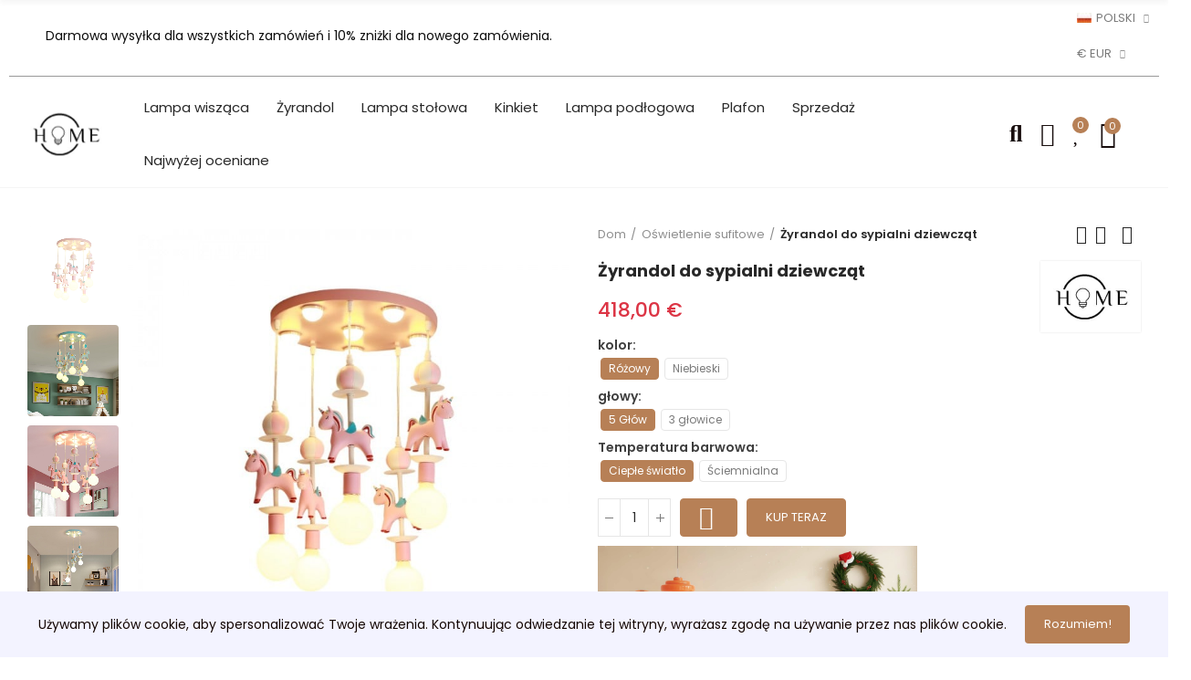

--- FILE ---
content_type: text/html; charset=utf-8
request_url: https://www.homelights.nl/pl/product/girls-bedroom-chandelier/
body_size: 49735
content:
<!doctype html>
	<html lang="pl">
		<head>
			
				
  <meta charset="utf-8">


  <meta http-equiv="x-ua-compatible" content="ie=edge">



	<link rel="canonical" href="https://www.homelights.nl/pl/product/girls-bedroom-chandelier/">

  <title>Żyrandol do sypialni dziewcząt| Oświetlenie sufitowe| Home Lights|home lights</title>
<script data-keepinline="true">
    var ajaxGetProductUrl = '//www.homelights.nl/pl/module/cdc_googletagmanager/async';
    var ajaxShippingEvent = 1;
    var ajaxPaymentEvent = 1;

    /* datalayer */
    dataLayer = window.dataLayer || [];

    function gtag() { dataLayer.push(arguments); }

    gtag('consent', 'default', {
        ad_user_data: 'granted',
        ad_personalization: 'granted',
        ad_storage: 'granted',
        analytics_storage: 'granted'
    });

                let cdcDatalayer = {"pageCategory":"product","event":"view_item","ecommerce":{"currency":"EUR","items":[{"item_name":"girls-bedroom-chandelier","item_id":38536,"price":"418","price_tax_exc":"418","price_tax_inc":"418","item_brand":"Home Lights","item_category":"Unknown category name","item_variant":"Rozowy, 5 Glow, Cieple swiatlo","quantity":1,"google_business_vertical":"retail"}],"value":"418"},"google_tag_params":{"ecomm_pagetype":"product","ecomm_prodid":38536,"ecomm_totalvalue":418,"ecomm_totalvalue_tax_exc":418,"ecomm_category":"Unknown category name"},"userLogged":0,"userId":"guest_119768"};
        dataLayer.push(cdcDatalayer);
    
    /* call to GTM Tag */
        (function(w,d,s,l,i){w[l]=w[l]||[];w[l].push({'gtm.start':
    new Date().getTime(),event:'gtm.js'});var f=d.getElementsByTagName(s)[0],
    j=d.createElement(s),dl=l!='dataLayer'?'&l='+l:'';j.async=true;j.src=
    'https://www.googletagmanager.com/gtm.js?id='+i+dl;f.parentNode.insertBefore(j,f);
    })(window,document,'script','dataLayer','GTM-MQRPMTK');
    
    /* async call to avoid cache system for dynamic data */
        dataLayer.push({
        'event': 'datalayer_ready'
    });
    </script>
 

  <meta name="description" content="Żyrandol do sypialni dziewcząt Żyrandol do sypialni dla dziewczynek to kreatywny projekt z delikatną i słodką różową drewnianą zawieszką w kształcie konika, ...">
  <meta name="keywords" content="Żyrandol do sypialni dziewcząt">
      
                  <link rel="alternate" href="https://www.homelights.nl/product/girls-bedroom-chandelier/" hreflang="nl-nl">
                  <link rel="alternate" href="https://www.homelights.nl/en/product/girls-bedroom-chandelier/" hreflang="en-us">
                  <link rel="alternate" href="https://www.homelights.nl/fr/product/girls-bedroom-chandelier/" hreflang="fr-fr">
                  <link rel="alternate" href="https://www.homelights.nl/de/product/girls-bedroom-chandelier/" hreflang="de-de">
                  <link rel="alternate" href="https://www.homelights.nl/pl/product/girls-bedroom-chandelier/" hreflang="pl-pl">
                  <link rel="alternate" href="https://www.homelights.nl/it/product/girls-bedroom-chandelier/" hreflang="it-it">
                  <link rel="alternate" href="https://www.homelights.nl/sv/product/girls-bedroom-chandelier/" hreflang="sv-se">
                  <link rel="alternate" href="https://www.homelights.nl/es/product/girls-bedroom-chandelier/" hreflang="es-es">
        



  <meta name="viewport" content="width=device-width, initial-scale=1.0, user-scalable=0" />



  <link rel="icon" type="image/vnd.microsoft.icon" href="/img/favicon.ico?1631911555">
  <link rel="shortcut icon" type="image/x-icon" href="/img/favicon.ico?1631911555">

  <style type="text/css">@font-face {font-family:Poppins;font-style:normal;font-weight:100;src:url(/cf-fonts/s/poppins/5.0.11/latin/100/normal.woff2);unicode-range:U+0000-00FF,U+0131,U+0152-0153,U+02BB-02BC,U+02C6,U+02DA,U+02DC,U+0304,U+0308,U+0329,U+2000-206F,U+2074,U+20AC,U+2122,U+2191,U+2193,U+2212,U+2215,U+FEFF,U+FFFD;font-display:swap;}@font-face {font-family:Poppins;font-style:normal;font-weight:100;src:url(/cf-fonts/s/poppins/5.0.11/latin-ext/100/normal.woff2);unicode-range:U+0100-02AF,U+0304,U+0308,U+0329,U+1E00-1E9F,U+1EF2-1EFF,U+2020,U+20A0-20AB,U+20AD-20CF,U+2113,U+2C60-2C7F,U+A720-A7FF;font-display:swap;}@font-face {font-family:Poppins;font-style:normal;font-weight:100;src:url(/cf-fonts/s/poppins/5.0.11/devanagari/100/normal.woff2);unicode-range:U+0900-097F,U+1CD0-1CF9,U+200C-200D,U+20A8,U+20B9,U+25CC,U+A830-A839,U+A8E0-A8FF;font-display:swap;}@font-face {font-family:Poppins;font-style:italic;font-weight:100;src:url(/cf-fonts/s/poppins/5.0.11/devanagari/100/italic.woff2);unicode-range:U+0900-097F,U+1CD0-1CF9,U+200C-200D,U+20A8,U+20B9,U+25CC,U+A830-A839,U+A8E0-A8FF;font-display:swap;}@font-face {font-family:Poppins;font-style:italic;font-weight:100;src:url(/cf-fonts/s/poppins/5.0.11/latin/100/italic.woff2);unicode-range:U+0000-00FF,U+0131,U+0152-0153,U+02BB-02BC,U+02C6,U+02DA,U+02DC,U+0304,U+0308,U+0329,U+2000-206F,U+2074,U+20AC,U+2122,U+2191,U+2193,U+2212,U+2215,U+FEFF,U+FFFD;font-display:swap;}@font-face {font-family:Poppins;font-style:italic;font-weight:100;src:url(/cf-fonts/s/poppins/5.0.11/latin-ext/100/italic.woff2);unicode-range:U+0100-02AF,U+0304,U+0308,U+0329,U+1E00-1E9F,U+1EF2-1EFF,U+2020,U+20A0-20AB,U+20AD-20CF,U+2113,U+2C60-2C7F,U+A720-A7FF;font-display:swap;}@font-face {font-family:Poppins;font-style:normal;font-weight:200;src:url(/cf-fonts/s/poppins/5.0.11/latin-ext/200/normal.woff2);unicode-range:U+0100-02AF,U+0304,U+0308,U+0329,U+1E00-1E9F,U+1EF2-1EFF,U+2020,U+20A0-20AB,U+20AD-20CF,U+2113,U+2C60-2C7F,U+A720-A7FF;font-display:swap;}@font-face {font-family:Poppins;font-style:normal;font-weight:200;src:url(/cf-fonts/s/poppins/5.0.11/latin/200/normal.woff2);unicode-range:U+0000-00FF,U+0131,U+0152-0153,U+02BB-02BC,U+02C6,U+02DA,U+02DC,U+0304,U+0308,U+0329,U+2000-206F,U+2074,U+20AC,U+2122,U+2191,U+2193,U+2212,U+2215,U+FEFF,U+FFFD;font-display:swap;}@font-face {font-family:Poppins;font-style:normal;font-weight:200;src:url(/cf-fonts/s/poppins/5.0.11/devanagari/200/normal.woff2);unicode-range:U+0900-097F,U+1CD0-1CF9,U+200C-200D,U+20A8,U+20B9,U+25CC,U+A830-A839,U+A8E0-A8FF;font-display:swap;}@font-face {font-family:Poppins;font-style:italic;font-weight:200;src:url(/cf-fonts/s/poppins/5.0.11/latin-ext/200/italic.woff2);unicode-range:U+0100-02AF,U+0304,U+0308,U+0329,U+1E00-1E9F,U+1EF2-1EFF,U+2020,U+20A0-20AB,U+20AD-20CF,U+2113,U+2C60-2C7F,U+A720-A7FF;font-display:swap;}@font-face {font-family:Poppins;font-style:italic;font-weight:200;src:url(/cf-fonts/s/poppins/5.0.11/latin/200/italic.woff2);unicode-range:U+0000-00FF,U+0131,U+0152-0153,U+02BB-02BC,U+02C6,U+02DA,U+02DC,U+0304,U+0308,U+0329,U+2000-206F,U+2074,U+20AC,U+2122,U+2191,U+2193,U+2212,U+2215,U+FEFF,U+FFFD;font-display:swap;}@font-face {font-family:Poppins;font-style:italic;font-weight:200;src:url(/cf-fonts/s/poppins/5.0.11/devanagari/200/italic.woff2);unicode-range:U+0900-097F,U+1CD0-1CF9,U+200C-200D,U+20A8,U+20B9,U+25CC,U+A830-A839,U+A8E0-A8FF;font-display:swap;}@font-face {font-family:Poppins;font-style:normal;font-weight:300;src:url(/cf-fonts/s/poppins/5.0.11/latin-ext/300/normal.woff2);unicode-range:U+0100-02AF,U+0304,U+0308,U+0329,U+1E00-1E9F,U+1EF2-1EFF,U+2020,U+20A0-20AB,U+20AD-20CF,U+2113,U+2C60-2C7F,U+A720-A7FF;font-display:swap;}@font-face {font-family:Poppins;font-style:normal;font-weight:300;src:url(/cf-fonts/s/poppins/5.0.11/latin/300/normal.woff2);unicode-range:U+0000-00FF,U+0131,U+0152-0153,U+02BB-02BC,U+02C6,U+02DA,U+02DC,U+0304,U+0308,U+0329,U+2000-206F,U+2074,U+20AC,U+2122,U+2191,U+2193,U+2212,U+2215,U+FEFF,U+FFFD;font-display:swap;}@font-face {font-family:Poppins;font-style:normal;font-weight:300;src:url(/cf-fonts/s/poppins/5.0.11/devanagari/300/normal.woff2);unicode-range:U+0900-097F,U+1CD0-1CF9,U+200C-200D,U+20A8,U+20B9,U+25CC,U+A830-A839,U+A8E0-A8FF;font-display:swap;}@font-face {font-family:Poppins;font-style:italic;font-weight:300;src:url(/cf-fonts/s/poppins/5.0.11/devanagari/300/italic.woff2);unicode-range:U+0900-097F,U+1CD0-1CF9,U+200C-200D,U+20A8,U+20B9,U+25CC,U+A830-A839,U+A8E0-A8FF;font-display:swap;}@font-face {font-family:Poppins;font-style:italic;font-weight:300;src:url(/cf-fonts/s/poppins/5.0.11/latin/300/italic.woff2);unicode-range:U+0000-00FF,U+0131,U+0152-0153,U+02BB-02BC,U+02C6,U+02DA,U+02DC,U+0304,U+0308,U+0329,U+2000-206F,U+2074,U+20AC,U+2122,U+2191,U+2193,U+2212,U+2215,U+FEFF,U+FFFD;font-display:swap;}@font-face {font-family:Poppins;font-style:italic;font-weight:300;src:url(/cf-fonts/s/poppins/5.0.11/latin-ext/300/italic.woff2);unicode-range:U+0100-02AF,U+0304,U+0308,U+0329,U+1E00-1E9F,U+1EF2-1EFF,U+2020,U+20A0-20AB,U+20AD-20CF,U+2113,U+2C60-2C7F,U+A720-A7FF;font-display:swap;}@font-face {font-family:Poppins;font-style:normal;font-weight:400;src:url(/cf-fonts/s/poppins/5.0.11/devanagari/400/normal.woff2);unicode-range:U+0900-097F,U+1CD0-1CF9,U+200C-200D,U+20A8,U+20B9,U+25CC,U+A830-A839,U+A8E0-A8FF;font-display:swap;}@font-face {font-family:Poppins;font-style:normal;font-weight:400;src:url(/cf-fonts/s/poppins/5.0.11/latin/400/normal.woff2);unicode-range:U+0000-00FF,U+0131,U+0152-0153,U+02BB-02BC,U+02C6,U+02DA,U+02DC,U+0304,U+0308,U+0329,U+2000-206F,U+2074,U+20AC,U+2122,U+2191,U+2193,U+2212,U+2215,U+FEFF,U+FFFD;font-display:swap;}@font-face {font-family:Poppins;font-style:normal;font-weight:400;src:url(/cf-fonts/s/poppins/5.0.11/latin-ext/400/normal.woff2);unicode-range:U+0100-02AF,U+0304,U+0308,U+0329,U+1E00-1E9F,U+1EF2-1EFF,U+2020,U+20A0-20AB,U+20AD-20CF,U+2113,U+2C60-2C7F,U+A720-A7FF;font-display:swap;}@font-face {font-family:Poppins;font-style:italic;font-weight:400;src:url(/cf-fonts/s/poppins/5.0.11/devanagari/400/italic.woff2);unicode-range:U+0900-097F,U+1CD0-1CF9,U+200C-200D,U+20A8,U+20B9,U+25CC,U+A830-A839,U+A8E0-A8FF;font-display:swap;}@font-face {font-family:Poppins;font-style:italic;font-weight:400;src:url(/cf-fonts/s/poppins/5.0.11/latin/400/italic.woff2);unicode-range:U+0000-00FF,U+0131,U+0152-0153,U+02BB-02BC,U+02C6,U+02DA,U+02DC,U+0304,U+0308,U+0329,U+2000-206F,U+2074,U+20AC,U+2122,U+2191,U+2193,U+2212,U+2215,U+FEFF,U+FFFD;font-display:swap;}@font-face {font-family:Poppins;font-style:italic;font-weight:400;src:url(/cf-fonts/s/poppins/5.0.11/latin-ext/400/italic.woff2);unicode-range:U+0100-02AF,U+0304,U+0308,U+0329,U+1E00-1E9F,U+1EF2-1EFF,U+2020,U+20A0-20AB,U+20AD-20CF,U+2113,U+2C60-2C7F,U+A720-A7FF;font-display:swap;}@font-face {font-family:Poppins;font-style:normal;font-weight:500;src:url(/cf-fonts/s/poppins/5.0.11/latin-ext/500/normal.woff2);unicode-range:U+0100-02AF,U+0304,U+0308,U+0329,U+1E00-1E9F,U+1EF2-1EFF,U+2020,U+20A0-20AB,U+20AD-20CF,U+2113,U+2C60-2C7F,U+A720-A7FF;font-display:swap;}@font-face {font-family:Poppins;font-style:normal;font-weight:500;src:url(/cf-fonts/s/poppins/5.0.11/latin/500/normal.woff2);unicode-range:U+0000-00FF,U+0131,U+0152-0153,U+02BB-02BC,U+02C6,U+02DA,U+02DC,U+0304,U+0308,U+0329,U+2000-206F,U+2074,U+20AC,U+2122,U+2191,U+2193,U+2212,U+2215,U+FEFF,U+FFFD;font-display:swap;}@font-face {font-family:Poppins;font-style:normal;font-weight:500;src:url(/cf-fonts/s/poppins/5.0.11/devanagari/500/normal.woff2);unicode-range:U+0900-097F,U+1CD0-1CF9,U+200C-200D,U+20A8,U+20B9,U+25CC,U+A830-A839,U+A8E0-A8FF;font-display:swap;}@font-face {font-family:Poppins;font-style:italic;font-weight:500;src:url(/cf-fonts/s/poppins/5.0.11/latin-ext/500/italic.woff2);unicode-range:U+0100-02AF,U+0304,U+0308,U+0329,U+1E00-1E9F,U+1EF2-1EFF,U+2020,U+20A0-20AB,U+20AD-20CF,U+2113,U+2C60-2C7F,U+A720-A7FF;font-display:swap;}@font-face {font-family:Poppins;font-style:italic;font-weight:500;src:url(/cf-fonts/s/poppins/5.0.11/devanagari/500/italic.woff2);unicode-range:U+0900-097F,U+1CD0-1CF9,U+200C-200D,U+20A8,U+20B9,U+25CC,U+A830-A839,U+A8E0-A8FF;font-display:swap;}@font-face {font-family:Poppins;font-style:italic;font-weight:500;src:url(/cf-fonts/s/poppins/5.0.11/latin/500/italic.woff2);unicode-range:U+0000-00FF,U+0131,U+0152-0153,U+02BB-02BC,U+02C6,U+02DA,U+02DC,U+0304,U+0308,U+0329,U+2000-206F,U+2074,U+20AC,U+2122,U+2191,U+2193,U+2212,U+2215,U+FEFF,U+FFFD;font-display:swap;}@font-face {font-family:Poppins;font-style:normal;font-weight:600;src:url(/cf-fonts/s/poppins/5.0.11/latin/600/normal.woff2);unicode-range:U+0000-00FF,U+0131,U+0152-0153,U+02BB-02BC,U+02C6,U+02DA,U+02DC,U+0304,U+0308,U+0329,U+2000-206F,U+2074,U+20AC,U+2122,U+2191,U+2193,U+2212,U+2215,U+FEFF,U+FFFD;font-display:swap;}@font-face {font-family:Poppins;font-style:normal;font-weight:600;src:url(/cf-fonts/s/poppins/5.0.11/latin-ext/600/normal.woff2);unicode-range:U+0100-02AF,U+0304,U+0308,U+0329,U+1E00-1E9F,U+1EF2-1EFF,U+2020,U+20A0-20AB,U+20AD-20CF,U+2113,U+2C60-2C7F,U+A720-A7FF;font-display:swap;}@font-face {font-family:Poppins;font-style:normal;font-weight:600;src:url(/cf-fonts/s/poppins/5.0.11/devanagari/600/normal.woff2);unicode-range:U+0900-097F,U+1CD0-1CF9,U+200C-200D,U+20A8,U+20B9,U+25CC,U+A830-A839,U+A8E0-A8FF;font-display:swap;}@font-face {font-family:Poppins;font-style:italic;font-weight:600;src:url(/cf-fonts/s/poppins/5.0.11/devanagari/600/italic.woff2);unicode-range:U+0900-097F,U+1CD0-1CF9,U+200C-200D,U+20A8,U+20B9,U+25CC,U+A830-A839,U+A8E0-A8FF;font-display:swap;}@font-face {font-family:Poppins;font-style:italic;font-weight:600;src:url(/cf-fonts/s/poppins/5.0.11/latin/600/italic.woff2);unicode-range:U+0000-00FF,U+0131,U+0152-0153,U+02BB-02BC,U+02C6,U+02DA,U+02DC,U+0304,U+0308,U+0329,U+2000-206F,U+2074,U+20AC,U+2122,U+2191,U+2193,U+2212,U+2215,U+FEFF,U+FFFD;font-display:swap;}@font-face {font-family:Poppins;font-style:italic;font-weight:600;src:url(/cf-fonts/s/poppins/5.0.11/latin-ext/600/italic.woff2);unicode-range:U+0100-02AF,U+0304,U+0308,U+0329,U+1E00-1E9F,U+1EF2-1EFF,U+2020,U+20A0-20AB,U+20AD-20CF,U+2113,U+2C60-2C7F,U+A720-A7FF;font-display:swap;}</style>

    <link rel="stylesheet" href="https://www.homelights.nl/themes/_libraries/font-awesome/css/font-awesome.min.css" type="text/css" media="all">
  <link rel="stylesheet" href="https://www.homelights.nl/modules/axoncreator/assets/lib/line-awesome/line-awesome.min.css" type="text/css" media="all">
  <link rel="stylesheet" href="https://www.homelights.nl/modules/axoncreator/assets/lib/eicons/css/elementor-icons.min.css" type="text/css" media="all">
  <link rel="stylesheet" href="https://www.homelights.nl/modules/axoncreator/assets/lib/font-awesome/css/font-awesome.min.css" type="text/css" media="all">
  <link rel="stylesheet" href="https://www.homelights.nl/modules/axoncreator/assets/lib/font-awesome/css/fontawesome.min.css" type="text/css" media="all">
  <link rel="stylesheet" href="https://www.homelights.nl/modules/axoncreator/assets/lib/font-awesome/css/regular.min.css" type="text/css" media="all">
  <link rel="stylesheet" href="https://www.homelights.nl/modules/axoncreator/assets/lib/font-awesome/css/solid.min.css" type="text/css" media="all">
  <link rel="stylesheet" href="https://www.homelights.nl/modules/axoncreator/assets/lib/font-awesome/css/brands.min.css" type="text/css" media="all">
  <link rel="stylesheet" href="https://www.homelights.nl/modules/axoncreator/assets/lib/pe-icon/Pe-icon-7-stroke.min.css" type="text/css" media="all">
  <link rel="stylesheet" href="https://www.homelights.nl/themes/akira/assets/css/theme.css" type="text/css" media="all">
  <link rel="stylesheet" href="https://www.homelights.nl/modules/blockreassurance/views/dist/front.css" type="text/css" media="all">
  <link rel="stylesheet" href="https://www.homelights.nl/modules/amazzingblog/views/css/front.css" type="text/css" media="all">
  <link rel="stylesheet" href="https://www.homelights.nl/modules/amazzingblog/views/css/icons.css" type="text/css" media="all">
  <link rel="stylesheet" href="/modules/creativepopup/views/css/core/creativepopup.css?v=1.6.8" type="text/css" media="all">
  <style type="text/css">@font-face {font-family:Barlow;font-style:normal;font-weight:400;src:url(/cf-fonts/s/barlow/5.0.11/latin/400/normal.woff2);unicode-range:U+0000-00FF,U+0131,U+0152-0153,U+02BB-02BC,U+02C6,U+02DA,U+02DC,U+0304,U+0308,U+0329,U+2000-206F,U+2074,U+20AC,U+2122,U+2191,U+2193,U+2212,U+2215,U+FEFF,U+FFFD;font-display:swap;}@font-face {font-family:Barlow;font-style:normal;font-weight:400;src:url(/cf-fonts/s/barlow/5.0.11/latin-ext/400/normal.woff2);unicode-range:U+0100-02AF,U+0304,U+0308,U+0329,U+1E00-1E9F,U+1EF2-1EFF,U+2020,U+20A0-20AB,U+20AD-20CF,U+2113,U+2C60-2C7F,U+A720-A7FF;font-display:swap;}@font-face {font-family:Barlow;font-style:normal;font-weight:400;src:url(/cf-fonts/s/barlow/5.0.11/vietnamese/400/normal.woff2);unicode-range:U+0102-0103,U+0110-0111,U+0128-0129,U+0168-0169,U+01A0-01A1,U+01AF-01B0,U+0300-0301,U+0303-0304,U+0308-0309,U+0323,U+0329,U+1EA0-1EF9,U+20AB;font-display:swap;}@font-face {font-family:Barlow;font-style:italic;font-weight:400;src:url(/cf-fonts/s/barlow/5.0.11/latin/400/italic.woff2);unicode-range:U+0000-00FF,U+0131,U+0152-0153,U+02BB-02BC,U+02C6,U+02DA,U+02DC,U+0304,U+0308,U+0329,U+2000-206F,U+2074,U+20AC,U+2122,U+2191,U+2193,U+2212,U+2215,U+FEFF,U+FFFD;font-display:swap;}@font-face {font-family:Barlow;font-style:italic;font-weight:400;src:url(/cf-fonts/s/barlow/5.0.11/vietnamese/400/italic.woff2);unicode-range:U+0102-0103,U+0110-0111,U+0128-0129,U+0168-0169,U+01A0-01A1,U+01AF-01B0,U+0300-0301,U+0303-0304,U+0308-0309,U+0323,U+0329,U+1EA0-1EF9,U+20AB;font-display:swap;}@font-face {font-family:Barlow;font-style:italic;font-weight:400;src:url(/cf-fonts/s/barlow/5.0.11/latin-ext/400/italic.woff2);unicode-range:U+0100-02AF,U+0304,U+0308,U+0329,U+1E00-1E9F,U+1EF2-1EFF,U+2020,U+20A0-20AB,U+20AD-20CF,U+2113,U+2C60-2C7F,U+A720-A7FF;font-display:swap;}@font-face {font-family:Barlow;font-style:normal;font-weight:500;src:url(/cf-fonts/s/barlow/5.0.11/latin-ext/500/normal.woff2);unicode-range:U+0100-02AF,U+0304,U+0308,U+0329,U+1E00-1E9F,U+1EF2-1EFF,U+2020,U+20A0-20AB,U+20AD-20CF,U+2113,U+2C60-2C7F,U+A720-A7FF;font-display:swap;}@font-face {font-family:Barlow;font-style:normal;font-weight:500;src:url(/cf-fonts/s/barlow/5.0.11/latin/500/normal.woff2);unicode-range:U+0000-00FF,U+0131,U+0152-0153,U+02BB-02BC,U+02C6,U+02DA,U+02DC,U+0304,U+0308,U+0329,U+2000-206F,U+2074,U+20AC,U+2122,U+2191,U+2193,U+2212,U+2215,U+FEFF,U+FFFD;font-display:swap;}@font-face {font-family:Barlow;font-style:normal;font-weight:500;src:url(/cf-fonts/s/barlow/5.0.11/vietnamese/500/normal.woff2);unicode-range:U+0102-0103,U+0110-0111,U+0128-0129,U+0168-0169,U+01A0-01A1,U+01AF-01B0,U+0300-0301,U+0303-0304,U+0308-0309,U+0323,U+0329,U+1EA0-1EF9,U+20AB;font-display:swap;}@font-face {font-family:Barlow;font-style:normal;font-weight:600;src:url(/cf-fonts/s/barlow/5.0.11/vietnamese/600/normal.woff2);unicode-range:U+0102-0103,U+0110-0111,U+0128-0129,U+0168-0169,U+01A0-01A1,U+01AF-01B0,U+0300-0301,U+0303-0304,U+0308-0309,U+0323,U+0329,U+1EA0-1EF9,U+20AB;font-display:swap;}@font-face {font-family:Barlow;font-style:normal;font-weight:600;src:url(/cf-fonts/s/barlow/5.0.11/latin/600/normal.woff2);unicode-range:U+0000-00FF,U+0131,U+0152-0153,U+02BB-02BC,U+02C6,U+02DA,U+02DC,U+0304,U+0308,U+0329,U+2000-206F,U+2074,U+20AC,U+2122,U+2191,U+2193,U+2212,U+2215,U+FEFF,U+FFFD;font-display:swap;}@font-face {font-family:Barlow;font-style:normal;font-weight:600;src:url(/cf-fonts/s/barlow/5.0.11/latin-ext/600/normal.woff2);unicode-range:U+0100-02AF,U+0304,U+0308,U+0329,U+1E00-1E9F,U+1EF2-1EFF,U+2020,U+20A0-20AB,U+20AD-20CF,U+2113,U+2C60-2C7F,U+A720-A7FF;font-display:swap;}@font-face {font-family:Barlow;font-style:normal;font-weight:700;src:url(/cf-fonts/s/barlow/5.0.11/latin/700/normal.woff2);unicode-range:U+0000-00FF,U+0131,U+0152-0153,U+02BB-02BC,U+02C6,U+02DA,U+02DC,U+0304,U+0308,U+0329,U+2000-206F,U+2074,U+20AC,U+2122,U+2191,U+2193,U+2212,U+2215,U+FEFF,U+FFFD;font-display:swap;}@font-face {font-family:Barlow;font-style:normal;font-weight:700;src:url(/cf-fonts/s/barlow/5.0.11/vietnamese/700/normal.woff2);unicode-range:U+0102-0103,U+0110-0111,U+0128-0129,U+0168-0169,U+01A0-01A1,U+01AF-01B0,U+0300-0301,U+0303-0304,U+0308-0309,U+0323,U+0329,U+1EA0-1EF9,U+20AB;font-display:swap;}@font-face {font-family:Barlow;font-style:normal;font-weight:700;src:url(/cf-fonts/s/barlow/5.0.11/latin-ext/700/normal.woff2);unicode-range:U+0100-02AF,U+0304,U+0308,U+0329,U+1E00-1E9F,U+1EF2-1EFF,U+2020,U+20A0-20AB,U+20AD-20CF,U+2113,U+2C60-2C7F,U+A720-A7FF;font-display:swap;}@font-face {font-family:Barlow;font-style:normal;font-weight:800;src:url(/cf-fonts/s/barlow/5.0.11/latin/800/normal.woff2);unicode-range:U+0000-00FF,U+0131,U+0152-0153,U+02BB-02BC,U+02C6,U+02DA,U+02DC,U+0304,U+0308,U+0329,U+2000-206F,U+2074,U+20AC,U+2122,U+2191,U+2193,U+2212,U+2215,U+FEFF,U+FFFD;font-display:swap;}@font-face {font-family:Barlow;font-style:normal;font-weight:800;src:url(/cf-fonts/s/barlow/5.0.11/vietnamese/800/normal.woff2);unicode-range:U+0102-0103,U+0110-0111,U+0128-0129,U+0168-0169,U+01A0-01A1,U+01AF-01B0,U+0300-0301,U+0303-0304,U+0308-0309,U+0323,U+0329,U+1EA0-1EF9,U+20AB;font-display:swap;}@font-face {font-family:Barlow;font-style:normal;font-weight:800;src:url(/cf-fonts/s/barlow/5.0.11/latin-ext/800/normal.woff2);unicode-range:U+0100-02AF,U+0304,U+0308,U+0329,U+1E00-1E9F,U+1EF2-1EFF,U+2020,U+20A0-20AB,U+20AD-20CF,U+2113,U+2C60-2C7F,U+A720-A7FF;font-display:swap;}@font-face {font-family:Barlow;font-style:normal;font-weight:900;src:url(/cf-fonts/s/barlow/5.0.11/latin-ext/900/normal.woff2);unicode-range:U+0100-02AF,U+0304,U+0308,U+0329,U+1E00-1E9F,U+1EF2-1EFF,U+2020,U+20A0-20AB,U+20AD-20CF,U+2113,U+2C60-2C7F,U+A720-A7FF;font-display:swap;}@font-face {font-family:Barlow;font-style:normal;font-weight:900;src:url(/cf-fonts/s/barlow/5.0.11/latin/900/normal.woff2);unicode-range:U+0000-00FF,U+0131,U+0152-0153,U+02BB-02BC,U+02C6,U+02DA,U+02DC,U+0304,U+0308,U+0329,U+2000-206F,U+2074,U+20AC,U+2122,U+2191,U+2193,U+2212,U+2215,U+FEFF,U+FFFD;font-display:swap;}@font-face {font-family:Barlow;font-style:normal;font-weight:900;src:url(/cf-fonts/s/barlow/5.0.11/vietnamese/900/normal.woff2);unicode-range:U+0102-0103,U+0110-0111,U+0128-0129,U+0168-0169,U+01A0-01A1,U+01AF-01B0,U+0300-0301,U+0303-0304,U+0308-0309,U+0323,U+0329,U+1EA0-1EF9,U+20AB;font-display:swap;}@font-face {font-family:Barlow;font-style:italic;font-weight:500;src:url(/cf-fonts/s/barlow/5.0.11/vietnamese/500/italic.woff2);unicode-range:U+0102-0103,U+0110-0111,U+0128-0129,U+0168-0169,U+01A0-01A1,U+01AF-01B0,U+0300-0301,U+0303-0304,U+0308-0309,U+0323,U+0329,U+1EA0-1EF9,U+20AB;font-display:swap;}@font-face {font-family:Barlow;font-style:italic;font-weight:500;src:url(/cf-fonts/s/barlow/5.0.11/latin/500/italic.woff2);unicode-range:U+0000-00FF,U+0131,U+0152-0153,U+02BB-02BC,U+02C6,U+02DA,U+02DC,U+0304,U+0308,U+0329,U+2000-206F,U+2074,U+20AC,U+2122,U+2191,U+2193,U+2212,U+2215,U+FEFF,U+FFFD;font-display:swap;}@font-face {font-family:Barlow;font-style:italic;font-weight:500;src:url(/cf-fonts/s/barlow/5.0.11/latin-ext/500/italic.woff2);unicode-range:U+0100-02AF,U+0304,U+0308,U+0329,U+1E00-1E9F,U+1EF2-1EFF,U+2020,U+20A0-20AB,U+20AD-20CF,U+2113,U+2C60-2C7F,U+A720-A7FF;font-display:swap;}@font-face {font-family:Oswald;font-style:normal;font-weight:300;src:url(/cf-fonts/s/oswald/5.0.18/cyrillic/300/normal.woff2);unicode-range:U+0301,U+0400-045F,U+0490-0491,U+04B0-04B1,U+2116;font-display:swap;}@font-face {font-family:Oswald;font-style:normal;font-weight:300;src:url(/cf-fonts/s/oswald/5.0.18/latin/300/normal.woff2);unicode-range:U+0000-00FF,U+0131,U+0152-0153,U+02BB-02BC,U+02C6,U+02DA,U+02DC,U+0304,U+0308,U+0329,U+2000-206F,U+2074,U+20AC,U+2122,U+2191,U+2193,U+2212,U+2215,U+FEFF,U+FFFD;font-display:swap;}@font-face {font-family:Oswald;font-style:normal;font-weight:300;src:url(/cf-fonts/s/oswald/5.0.18/vietnamese/300/normal.woff2);unicode-range:U+0102-0103,U+0110-0111,U+0128-0129,U+0168-0169,U+01A0-01A1,U+01AF-01B0,U+0300-0301,U+0303-0304,U+0308-0309,U+0323,U+0329,U+1EA0-1EF9,U+20AB;font-display:swap;}@font-face {font-family:Oswald;font-style:normal;font-weight:300;src:url(/cf-fonts/s/oswald/5.0.18/latin-ext/300/normal.woff2);unicode-range:U+0100-02AF,U+0304,U+0308,U+0329,U+1E00-1E9F,U+1EF2-1EFF,U+2020,U+20A0-20AB,U+20AD-20CF,U+2113,U+2C60-2C7F,U+A720-A7FF;font-display:swap;}@font-face {font-family:Oswald;font-style:normal;font-weight:300;src:url(/cf-fonts/s/oswald/5.0.18/cyrillic-ext/300/normal.woff2);unicode-range:U+0460-052F,U+1C80-1C88,U+20B4,U+2DE0-2DFF,U+A640-A69F,U+FE2E-FE2F;font-display:swap;}@font-face {font-family:Oswald;font-style:normal;font-weight:400;src:url(/cf-fonts/s/oswald/5.0.18/latin/400/normal.woff2);unicode-range:U+0000-00FF,U+0131,U+0152-0153,U+02BB-02BC,U+02C6,U+02DA,U+02DC,U+0304,U+0308,U+0329,U+2000-206F,U+2074,U+20AC,U+2122,U+2191,U+2193,U+2212,U+2215,U+FEFF,U+FFFD;font-display:swap;}@font-face {font-family:Oswald;font-style:normal;font-weight:400;src:url(/cf-fonts/s/oswald/5.0.18/cyrillic/400/normal.woff2);unicode-range:U+0301,U+0400-045F,U+0490-0491,U+04B0-04B1,U+2116;font-display:swap;}@font-face {font-family:Oswald;font-style:normal;font-weight:400;src:url(/cf-fonts/s/oswald/5.0.18/cyrillic-ext/400/normal.woff2);unicode-range:U+0460-052F,U+1C80-1C88,U+20B4,U+2DE0-2DFF,U+A640-A69F,U+FE2E-FE2F;font-display:swap;}@font-face {font-family:Oswald;font-style:normal;font-weight:400;src:url(/cf-fonts/s/oswald/5.0.18/latin-ext/400/normal.woff2);unicode-range:U+0100-02AF,U+0304,U+0308,U+0329,U+1E00-1E9F,U+1EF2-1EFF,U+2020,U+20A0-20AB,U+20AD-20CF,U+2113,U+2C60-2C7F,U+A720-A7FF;font-display:swap;}@font-face {font-family:Oswald;font-style:normal;font-weight:400;src:url(/cf-fonts/s/oswald/5.0.18/vietnamese/400/normal.woff2);unicode-range:U+0102-0103,U+0110-0111,U+0128-0129,U+0168-0169,U+01A0-01A1,U+01AF-01B0,U+0300-0301,U+0303-0304,U+0308-0309,U+0323,U+0329,U+1EA0-1EF9,U+20AB;font-display:swap;}@font-face {font-family:Oswald;font-style:normal;font-weight:700;src:url(/cf-fonts/s/oswald/5.0.18/vietnamese/700/normal.woff2);unicode-range:U+0102-0103,U+0110-0111,U+0128-0129,U+0168-0169,U+01A0-01A1,U+01AF-01B0,U+0300-0301,U+0303-0304,U+0308-0309,U+0323,U+0329,U+1EA0-1EF9,U+20AB;font-display:swap;}@font-face {font-family:Oswald;font-style:normal;font-weight:700;src:url(/cf-fonts/s/oswald/5.0.18/cyrillic/700/normal.woff2);unicode-range:U+0301,U+0400-045F,U+0490-0491,U+04B0-04B1,U+2116;font-display:swap;}@font-face {font-family:Oswald;font-style:normal;font-weight:700;src:url(/cf-fonts/s/oswald/5.0.18/latin/700/normal.woff2);unicode-range:U+0000-00FF,U+0131,U+0152-0153,U+02BB-02BC,U+02C6,U+02DA,U+02DC,U+0304,U+0308,U+0329,U+2000-206F,U+2074,U+20AC,U+2122,U+2191,U+2193,U+2212,U+2215,U+FEFF,U+FFFD;font-display:swap;}@font-face {font-family:Oswald;font-style:normal;font-weight:700;src:url(/cf-fonts/s/oswald/5.0.18/cyrillic-ext/700/normal.woff2);unicode-range:U+0460-052F,U+1C80-1C88,U+20B4,U+2DE0-2DFF,U+A640-A69F,U+FE2E-FE2F;font-display:swap;}@font-face {font-family:Oswald;font-style:normal;font-weight:700;src:url(/cf-fonts/s/oswald/5.0.18/latin-ext/700/normal.woff2);unicode-range:U+0100-02AF,U+0304,U+0308,U+0329,U+1E00-1E9F,U+1EF2-1EFF,U+2020,U+20A0-20AB,U+20AD-20CF,U+2113,U+2C60-2C7F,U+A720-A7FF;font-display:swap;}@font-face {font-family:Oswald;font-style:normal;font-weight:200;src:url(/cf-fonts/s/oswald/5.0.18/cyrillic-ext/200/normal.woff2);unicode-range:U+0460-052F,U+1C80-1C88,U+20B4,U+2DE0-2DFF,U+A640-A69F,U+FE2E-FE2F;font-display:swap;}@font-face {font-family:Oswald;font-style:normal;font-weight:200;src:url(/cf-fonts/s/oswald/5.0.18/cyrillic/200/normal.woff2);unicode-range:U+0301,U+0400-045F,U+0490-0491,U+04B0-04B1,U+2116;font-display:swap;}@font-face {font-family:Oswald;font-style:normal;font-weight:200;src:url(/cf-fonts/s/oswald/5.0.18/latin-ext/200/normal.woff2);unicode-range:U+0100-02AF,U+0304,U+0308,U+0329,U+1E00-1E9F,U+1EF2-1EFF,U+2020,U+20A0-20AB,U+20AD-20CF,U+2113,U+2C60-2C7F,U+A720-A7FF;font-display:swap;}@font-face {font-family:Oswald;font-style:normal;font-weight:200;src:url(/cf-fonts/s/oswald/5.0.18/vietnamese/200/normal.woff2);unicode-range:U+0102-0103,U+0110-0111,U+0128-0129,U+0168-0169,U+01A0-01A1,U+01AF-01B0,U+0300-0301,U+0303-0304,U+0308-0309,U+0323,U+0329,U+1EA0-1EF9,U+20AB;font-display:swap;}@font-face {font-family:Oswald;font-style:normal;font-weight:200;src:url(/cf-fonts/s/oswald/5.0.18/latin/200/normal.woff2);unicode-range:U+0000-00FF,U+0131,U+0152-0153,U+02BB-02BC,U+02C6,U+02DA,U+02DC,U+0304,U+0308,U+0329,U+2000-206F,U+2074,U+20AC,U+2122,U+2191,U+2193,U+2212,U+2215,U+FEFF,U+FFFD;font-display:swap;}@font-face {font-family:Oswald;font-style:normal;font-weight:500;src:url(/cf-fonts/s/oswald/5.0.18/vietnamese/500/normal.woff2);unicode-range:U+0102-0103,U+0110-0111,U+0128-0129,U+0168-0169,U+01A0-01A1,U+01AF-01B0,U+0300-0301,U+0303-0304,U+0308-0309,U+0323,U+0329,U+1EA0-1EF9,U+20AB;font-display:swap;}@font-face {font-family:Oswald;font-style:normal;font-weight:500;src:url(/cf-fonts/s/oswald/5.0.18/latin/500/normal.woff2);unicode-range:U+0000-00FF,U+0131,U+0152-0153,U+02BB-02BC,U+02C6,U+02DA,U+02DC,U+0304,U+0308,U+0329,U+2000-206F,U+2074,U+20AC,U+2122,U+2191,U+2193,U+2212,U+2215,U+FEFF,U+FFFD;font-display:swap;}@font-face {font-family:Oswald;font-style:normal;font-weight:500;src:url(/cf-fonts/s/oswald/5.0.18/cyrillic-ext/500/normal.woff2);unicode-range:U+0460-052F,U+1C80-1C88,U+20B4,U+2DE0-2DFF,U+A640-A69F,U+FE2E-FE2F;font-display:swap;}@font-face {font-family:Oswald;font-style:normal;font-weight:500;src:url(/cf-fonts/s/oswald/5.0.18/cyrillic/500/normal.woff2);unicode-range:U+0301,U+0400-045F,U+0490-0491,U+04B0-04B1,U+2116;font-display:swap;}@font-face {font-family:Oswald;font-style:normal;font-weight:500;src:url(/cf-fonts/s/oswald/5.0.18/latin-ext/500/normal.woff2);unicode-range:U+0100-02AF,U+0304,U+0308,U+0329,U+1E00-1E9F,U+1EF2-1EFF,U+2020,U+20A0-20AB,U+20AD-20CF,U+2113,U+2C60-2C7F,U+A720-A7FF;font-display:swap;}@font-face {font-family:Oswald;font-style:normal;font-weight:600;src:url(/cf-fonts/s/oswald/5.0.18/latin/600/normal.woff2);unicode-range:U+0000-00FF,U+0131,U+0152-0153,U+02BB-02BC,U+02C6,U+02DA,U+02DC,U+0304,U+0308,U+0329,U+2000-206F,U+2074,U+20AC,U+2122,U+2191,U+2193,U+2212,U+2215,U+FEFF,U+FFFD;font-display:swap;}@font-face {font-family:Oswald;font-style:normal;font-weight:600;src:url(/cf-fonts/s/oswald/5.0.18/vietnamese/600/normal.woff2);unicode-range:U+0102-0103,U+0110-0111,U+0128-0129,U+0168-0169,U+01A0-01A1,U+01AF-01B0,U+0300-0301,U+0303-0304,U+0308-0309,U+0323,U+0329,U+1EA0-1EF9,U+20AB;font-display:swap;}@font-face {font-family:Oswald;font-style:normal;font-weight:600;src:url(/cf-fonts/s/oswald/5.0.18/cyrillic-ext/600/normal.woff2);unicode-range:U+0460-052F,U+1C80-1C88,U+20B4,U+2DE0-2DFF,U+A640-A69F,U+FE2E-FE2F;font-display:swap;}@font-face {font-family:Oswald;font-style:normal;font-weight:600;src:url(/cf-fonts/s/oswald/5.0.18/cyrillic/600/normal.woff2);unicode-range:U+0301,U+0400-045F,U+0490-0491,U+04B0-04B1,U+2116;font-display:swap;}@font-face {font-family:Oswald;font-style:normal;font-weight:600;src:url(/cf-fonts/s/oswald/5.0.18/latin-ext/600/normal.woff2);unicode-range:U+0100-02AF,U+0304,U+0308,U+0329,U+1E00-1E9F,U+1EF2-1EFF,U+2020,U+20A0-20AB,U+20AD-20CF,U+2113,U+2C60-2C7F,U+A720-A7FF;font-display:swap;}</style>
  <link rel="stylesheet" href="https://www.homelights.nl/modules/paypal/views/css/paypal_fo.css" type="text/css" media="all">
  <link rel="stylesheet" href="https://www.homelights.nl/themes/akira/assets/mod_js/swiper/swiper.css" type="text/css" media="all">
  <link rel="stylesheet" href="https://www.homelights.nl/themes/akira/assets/mod_js/photoswipe/photoswipe.min.css" type="text/css" media="all">
  <link rel="stylesheet" href="https://www.homelights.nl/themes/akira/assets/mod_js/photoswipe/default-skin/default-skin.min.css" type="text/css" media="all">
  <link rel="stylesheet" href="https://www.homelights.nl/modules/wkdisplaydiscount/views/css/wk_display_discount_front.css" type="text/css" media="all">
  <link rel="stylesheet" href="https://www.homelights.nl/modules/ets_reviews/views/css/productcomments.all.css" type="text/css" media="all">
  <link rel="stylesheet" href="https://www.homelights.nl/modules/ets_reviews/views/css/review-media.css" type="text/css" media="all">
  <link rel="stylesheet" href="https://www.homelights.nl/modules/ets_reviews/views/css/slick-theme.css" type="text/css" media="all">
  <link rel="stylesheet" href="https://www.homelights.nl/modules/ets_reviews/views/css/slick.css" type="text/css" media="all">
  <link rel="stylesheet" href="https://www.homelights.nl/js/jquery/plugins/growl/jquery.growl.css" type="text/css" media="all">
  <link rel="stylesheet" href="https://www.homelights.nl/modules/ets_reviews/views/css/productcomments.css" type="text/css" media="all">
  <link rel="stylesheet" href="https://www.homelights.nl/modules/nrtpopupnewsletter/views/css/front.css" type="text/css" media="all">
  <link rel="stylesheet" href="https://www.homelights.nl/modules/nrtzoom/js/easy-zoom.css" type="text/css" media="all">
  <link rel="stylesheet" href="https://www.homelights.nl/modules/nrtsociallogin/views/css/front.css" type="text/css" media="all">
  <link rel="stylesheet" href="https://www.homelights.nl/modules/nrtsizechart//css/front.css" type="text/css" media="all">
  <link rel="stylesheet" href="https://www.homelights.nl/modules/nrtsizechart/css/sizechart_s_1.css" type="text/css" media="all">
  <link rel="stylesheet" href="https://www.homelights.nl/modules/customfields/views/css/customfields_common.css" type="text/css" media="all">
  <link rel="stylesheet" href="https://www.homelights.nl/modules/higallery/views/css/front.css" type="text/css" media="all">
  <link rel="stylesheet" href="https://www.homelights.nl/modules/higallery/views/css/jquery.magnific-popup.css" type="text/css" media="all">
  <link rel="stylesheet" href="https://www.homelights.nl/js/jquery/ui/themes/base/minified/jquery-ui.min.css" type="text/css" media="all">
  <link rel="stylesheet" href="https://www.homelights.nl/js/jquery/ui/themes/base/minified/jquery.ui.theme.min.css" type="text/css" media="all">
  <link rel="stylesheet" href="https://www.homelights.nl/js/jquery/plugins/bxslider/jquery.bxslider.css" type="text/css" media="all">
  <link rel="stylesheet" href="https://www.homelights.nl/modules/nrtcookielaw/views/css/custom_s_1.css" type="text/css" media="all">
  <link rel="stylesheet" href="https://www.homelights.nl/modules/axoncreator/assets/lib/animations/animations.min.css" type="text/css" media="all">
  <link rel="stylesheet" href="https://www.homelights.nl/modules/axoncreator/assets/lib/flatpickr/flatpickr.min.css" type="text/css" media="all">
  <link rel="stylesheet" href="https://www.homelights.nl/modules/axoncreator/assets/css/frontend.min.css" type="text/css" media="all">
  <link rel="stylesheet" href="https://www.homelights.nl/modules/axoncreator/assets/widgets/css/axps-widgets.min.css" type="text/css" media="all">
  <link rel="stylesheet" href="https://www.homelights.nl/modules/nrtcompare/views/css/front.css" type="text/css" media="all">
  <link rel="stylesheet" href="https://www.homelights.nl/modules/nrtsearchbar/views/css/front.css" type="text/css" media="all">
  <link rel="stylesheet" href="https://www.homelights.nl/modules/nrtsocialbutton/views/css/front.css" type="text/css" media="all">
  <link rel="stylesheet" href="https://www.homelights.nl/modules/smartblog/views/css/front/blog_images.css" type="text/css" media="all">
  <link rel="stylesheet" href="https://www.homelights.nl/modules/smartblog/views/css/front/custom_s_1.css" type="text/css" media="all">
  <link rel="stylesheet" href="https://www.homelights.nl/themes/akira/assets/mod_css/global.css" type="text/css" media="all">
  <link rel="stylesheet" href="https://www.homelights.nl/themes/akira/assets/mod_css/types-product.css" type="text/css" media="all">
  <link rel="stylesheet" href="https://www.homelights.nl/themes/akira/assets/mod_css/types-blog.css" type="text/css" media="all">
  <link rel="stylesheet" href="https://www.homelights.nl/themes/akira/assets/mod_css/types-category.css" type="text/css" media="all">
  <link rel="stylesheet" href="https://www.homelights.nl/themes/akira/assets/mod_css/types-brand.css" type="text/css" media="all">
  <link rel="stylesheet" href="https://www.homelights.nl/themes/akira/assets/mod_css/types-instagram.css" type="text/css" media="all">
  <link rel="stylesheet" href="https://www.homelights.nl/modules/nrtthemecustomizer/views/css/front/images.css" type="text/css" media="all">
  <link rel="stylesheet" href="https://www.homelights.nl/modules/nrtwishlist/views/css/front.css" type="text/css" media="all">
  <link rel="stylesheet" href="https://www.homelights.nl/modules/nrtthemecustomizer/views/css/front/custom_s_1.css" type="text/css" media="all">
  <link rel="stylesheet" href="https://www.homelights.nl/themes/akira/assets/css/custom.css" type="text/css" media="all">




  <script type="text/javascript">
var jpresta_cache_cookie_name = 'jpresta_cache_source_cd10b84be07ec3a0425e5ed9531a3e28';
pcRunDynamicModulesJs = function() {
// Autoconf - 2023-01-30T02:40:40+01:00
// productcomments
if ($.fn.rating) $('input.star').rating();
if ($.fn.rating) $('.auto-submit-star').rating();
if ($.fn.fancybox) $('.open-comment-form').fancybox({'hideOnContentClick': false});
// ps_shoppingcart
setTimeout("prestashop.emit('updateCart', {reason: {linkAction: 'refresh'}, resp: {}});", 10);
// nrtthemecustomizer
$('.canvas-my-account-wrapper form').attr('action', prestashop.urls.base_url + 'index.php?controller=authentication?back=' + encodeURIComponent(prestashop.urls.current_url));
// nrtcookielaw
function jprestaGetCookie(cname) {
    var name = cname + "=";
    var ca = document.cookie.split(';');
    for (var i = 0; i < ca.length; i++) {
        var c = ca[i];
        while (c.charAt(0) == ' ') c = c.substring(1);
        if (c.indexOf(name) != -1) return c.substring(name.length, c.length);
    }
    return "";
}
if (jprestaGetCookie('has_cookielaw') == 1) {
    $("#cookielaw").removeClass('cookielaw-showed');
} else {
    $("#cookielaw").addClass('cookielaw-showed');
}
$("#cookielaw-accept").click(function(event) {
    event.preventDefault();
    $("#cookielaw").removeClass('cookielaw-showed');
    setcookielaw();
});
// ets_abandonedcart
if (typeof aband_func !== 'undefined') {
   aband_func.popupReminder();
   aband_func.highlightbarReminder();
   aband_func.notificationReminder();
}
// spmgsnipreview
if (typeof isLogged != 'undefined' && isLogged) {
  $('input#name-review').val(prestashop_pc.customer.firstname + ' ' + prestashop_pc.customer.lastname);
  $('input#email-review').val(prestashop_pc.customer.email);
  if (typeof prestashop_pc.customer.id_customer != 'undefined') {
    $('input[name="id_customer"]').val(prestashop_pc.customer.id_customer);
  }
}
// advanceddateofdelivery
if (typeof refreshFooterProductDateOfDelivery == 'function') {
   refreshFooterProductDateOfDelivery();
}
};</script><script type="text/javascript">


</script>
<meta http-equiv="x-dns-prefetch-control" value="on" />
<meta name="HandheldFriendly" content="true" />
<meta name="apple-mobile-web-app-capable" content="yes" />
    <meta name="apple-mobile-web-app-title" content="Żyrandol do sypialni dziewcząt | Oświetlenie sufitowe | HOMELIGHTS">
<link rel="dns-prefetch" href="//www.google-analytics.com" />
<link rel="dns-prefetch" href="//twitter.com" />
<link rel="dns-prefetch" href="//facebook.com" />
<link rel="dns-prefetch" href="//apis.google.com" />
<link rel="dns-prefetch" href="//fonts.googleapis.com" />
<link rel="dns-prefetch" href="//ssl.gstatic.com" />
<link rel="dns-prefetch" href="//www.homelights.nl" />

<meta property="og:type" content="website" />
<meta property="og:url" content="https://www.homelights.nl/pl/product/girls-bedroom-chandelier/" />
<meta property="og:site_name" content="home lights" />

                    <meta property="og:image" content="https://www.homelights.nl/11662/girls-bedroom-chandelier.jpg" />
            
            <meta property="twitter:card" content="summary" />
                                                    <meta property="twitter:image" content="https://www.homelights.nl/11662/girls-bedroom-chandelier.jpg" />
            <meta id="cp-meta" name="generator" content="Powered by Creative Popup 1.6.8 - Multi-Purpose, Responsive, Parallax, Mobile-Friendly Popup Module for PrestaShop."><!--[CDATA[
<div class="cp-popup"><form id="cp_231" name="cp_231" class="cp-ps-container fitvidsignore" method="post" action="/pl/product-category/hanglamp/?page=4" style="width:700px;height:425px;margin:0 auto;margin-bottom: 0px;"><div class="cp-slide" data-cp="kenburnsscale:1.2;"><embed src="https://www.homelights.nl/img/cp-9-page-1.jpg" class="cp-tn" alt="Page thumbnail" /><embed style="top:0px;left:0px;width:324px;height:432px;" class="cp-l" src="https://www.homelights.nl/img/tanchuang1_68be9d83785cb.jpg" alt="" data-cp="static:forever;"><p style="top:55px;left:391px;font-weight:700;font-family:Barlow;font-size:32px;color:#000000;" class="cp-l" data-cp="offsetyout:10;">ZAREJESTRUJ SI&#280;</p><p style="top:118px;left:406px;font-weight:700;font-family:Barlow;font-size:25px;color:#000000;" class="cp-l" data-cp="offsetyout:10;">UZYSKAJ 10% ZNI&#379;KI</p><p style="white-space: normal;top:189px;left:410px;text-align:center;font-style:italic;font-family:Barlow;font-size:17px;color:#000000;line-height:26px;width:236px;" class="cp-l" data-cp="offsetyout:10;">Znajd&#378; swoj&#261; wyj&#261;tkow&#261; lamp&#281;!</p><p style="top:234px;left:428px;font-weight:500;font-family:Barlow;font-size:15px;color:#000000;line-height:22px;" class="cp-l" data-cp="offsetyout:10;">PODAJ SW&Oacute;J ADRES E-MAIL</p><input type="email" name="email" placeholder="Adres e-mail" required style="border: 2px solid rgba(0,0,0,0.5);
outline:none;
box-shadow:none;
;top:275px;left:361px;text-align:center;font-weight:500;width:300px;background:#ffffff;line-height:36px;height:36px;font-family:Barlow;font-size:14px;color:#758089;border-radius:0px;padding-top:0px;padding-right:0px;padding-bottom:0px;padding-left:0px;" class="cp-l" data-cp="offsetyout:10;"><input type="submit" name="submitNewsletter" value="ZAREJESTRUJ SI&#280;" style="border: 2px solid #000;
;top:332px;left:431px;text-align:center;font-weight:500;background:#ffffff;line-height:40px;border-radius:0px;color:#000000;font-size:15px;font-family:Barlow;padding-right:30px;padding-left:30px;padding-top:0px;padding-bottom:0px;height:40px;" class="cp-l" data-cp="offsetyout:10;hover:true;hoverdurationin:300;hoverbgcolor:#000000;hovercolor:#ffffff;"></div><div class="cp-slide" data-cp="deeplink:success;kenburnsscale:1.2;"><embed src="/modules/creativepopup/views/img/core/skins/noskin/nothumb.png" class="cp-tn" alt="Page thumbnail" /><p style="top:68px;left:406px;font-family:Barlow;font-size:40px;color:#000000;" class="cp-l" data-cp="offsetyin:-10;">DZI&#280;KUJEMY!</p><p style="white-space: normal;top:152px;left:395px;text-align:center;font-family:Barlow;font-size:15px;color:#000000;line-height:25px;width:253px;" class="cp-l" data-cp="offsetyin:-10;">Uzyskaj sw&oacute;j ekskluzywny kod ju&#380; teraz</p><p style="white-space: normal;top:188px;left:405px;text-align:center;font-family:Barlow;font-size:17px;color:#000000;line-height:22px;width:220px;" class="cp-l" data-cp="offsetyin:-10;">Rozpocznij zakupy</p><p style="top:259px;left:350px;font-weight:500;font-family:Barlow;font-size:15px;color:#ffffff;line-height:35px;background:#db1515;padding-right:33px;padding-left:33px;" class="cp-l" data-cp="offsetyin:-10;">HH10</p><p style="top:266px;left:460px;font-weight:600;font-size:12px;color:#000000;" class="cp-l">10% zni&#380;ki na wszystkie zam&oacute;wienia</p><embed style="top:-2px;left:-2px;width:325px;height:431px;" class="cp-l" src="https://www.homelights.nl/img/tanchuang2_68be9d9ac5484.jpg" alt=""><a style="" class="cp-l" href="#closepopup" target="_self" data-cp="offsetyin:-10;hover:true;hoverdurationin:300;hoverbgcolor:#000000;hovercolor:#ffffff;"><p style="border: 2px solid #000;
;top:328px;left:458px;text-align:center;font-weight:500;font-family:Barlow;font-size:15px;color:#000000;line-height:40px;background:#ffffff;padding-right:30px;padding-left:30px;height:40px;padding-top:0px;padding-bottom:0px;border-radius:0px;" class="">ZAMKNIJ</p></a></div></form></div><js>
cpjq("#cp_231").creativePopup({createdWith: '1.6.4', popupVersion: '1.6.8', type: 'popup', pauseOnHover: 'disabled', skin: 'noskin', sliderFadeInDuration: 350, globalBGColor: '#ffffff', globalBGSize: 'auto', popupShowOnTimeout: 20, popupCloseButtonStyle: 'left:auto; right:10px;', popupWidth: 700, popupHeight: 425, popupTransitionIn: 'slidefromtop', popupTransitionOut: 'slidetobottom', repeatDays: 2, skinsPath: '/modules/creativepopup/views/css/core/skins/', plugins: ["popup"]});
</js>
]]-->
<!-- Enable Facebook Pixels -->
<script>
    //console.log(getCookie('pageview_event_id'));
    //var external_id = getCookie('external_id');
    var pageview_event_id = getCookie('pageview_event_id');
    var pp_price_precision = 2;
    var deferred_loading = 0;
    var deferred_seconds = 0;
    var event_time = 1768582505;
    var local_time = new Date().getTime();
    var consentStatus = false;
    var pp_aurl = 'https://www.homelights.nl/pl/module/facebookconversiontrackingplus/AjaxConversion'.replace(/&amp;/g, "&");

    function generateEventId(eventName, round) {
        //return window.event_id_gen;
        round = (typeof round !== 'undefined') ? round : 10;
        return '0' + '.' + eventName + '.' + generateEventTime(round);
    }

    // Get cookie by name
    function getCookie(cName) {
        const name = cName + "=";
        const cDecoded = decodeURIComponent(document.cookie); //to be careful
        const cArr = cDecoded.split('; ');
        let res;
        cArr.forEach(val => {
            if (val.indexOf(name) === 0) res = val.substring(name.length);
        })
      return res
    }
    function deleteCookie(name) {
        //console.log('delete cookie: '+name);
        var paths = window.location.pathname.split('/');
        var pl = paths.length;
        var acupath = '';
        for (let i = 0; i < pl; i++) {
            acupath += '/' + paths[i];
            acupath = acupath.replace('//', '/');
            document.cookie = name + '=; Path=' + acupath + '; Domain=' + window.location.host + '; Expires=Thu, 01 Jan 1970 00:00:01 GMT;';
        }
    }
    function getRandomString(length) {
        var randomChars = 'ABCDEFGHIJKLMNOPQRSTUVWXYZabcdefghijklmnopqrstuvwxyz0123456789';
        var result = '';
        for (var i = 0; i < length; i++) {
            result += randomChars.charAt(Math.floor(Math.random() * randomChars.length));
        }
        return result;
    }

    function generateEventTime(round) {
        return Math.floor(((new Date().getTime() - local_time) / 1000 + event_time) / round) * round;
    }

    function facebookpixelinit(tries) {
        if (typeof fbq == 'undefined') {
            // ud > user_data
            let ud = {"client_ip_address":"3.128.182.134","client_user_agent":"Mozilla\/5.0 (Macintosh; Intel Mac OS X 10_15_7) AppleWebKit\/537.36 (KHTML, like Gecko) Chrome\/131.0.0.0 Safari\/537.36; ClaudeBot\/1.0; +claudebot@anthropic.com)","fbp":"fb.1.1768582505.jPNPPzaCWyvh","country":"79adb2a2fce5c6ba215fe5f27f532d4e7edbac4b6a5e09e1ef3a08084a904621"};
            initFbqPixels(ud);
        } else {
            console.log('Facebook Pixel Already loaded');
        }
    }

    function initFbqPixels(ud) {
        
        !function(f,b,e,v,n,t,s){if (f.fbq)return;n=f.fbq=function(){n.callMethod?n.callMethod.apply(n,arguments):n.queue.push(arguments)};if (!f._fbq)f._fbq=n;n.push=n;n.loaded=!0;n.version='2.0';n.queue=[];t=b.createElement(e);t.async=!0;t.src=v;s=b.getElementsByTagName(e)[0];s.parentNode.insertBefore(t,s)}(window,document,'script','https://connect.facebook.net/en_US/fbevents.js');
        
                        fbq('init', '732978708771286', ud);
                /* Code to avoid multiple pixels call */
        /* Used to make it compatible with onepagecheckout */
        if (typeof window.fbq_pageview == 'undefined') {
            //console.log('Header initialized');
            ppTrackEvent('PageView', {}, pageview_event_id);
            return jQuery.ajax({
                url: pp_aurl,
                type: 'POST',
                cache: false,
                data: {
                    event: 'PageView',
                    pageview_event_id: pageview_event_id,
                }
            });
                        window.fbq_pageview = 1;
            //console.log('Delete PageView Cookie');
            deleteCookie('pageview_event_id');
        }
    }

    function getIPV6() {
        return jQuery.ajax({
            url: 'https://ipv6.smart-modules.com',
            type: 'GET',
            cache: false,
            timeout: 500 // sets timeout to 0.5 seconds
        });
    }
    function isValidV6(ip) {
        
        const regexExp = /(([0-9a-fA-F]{1,4}:){7,7}[0-9a-fA-F]{1,4}|([0-9a-fA-F]{1,4}:){1,7}:|([0-9a-fA-F]{1,4}:){1,6}:[0-9a-fA-F]{1,4}|([0-9a-fA-F]{1,4}:){1,5}(:[0-9a-fA-F]{1,4}){1,2}|([0-9a-fA-F]{1,4}:){1,4}(:[0-9a-fA-F]{1,4}){1,3}|([0-9a-fA-F]{1,4}:){1,3}(:[0-9a-fA-F]{1,4}){1,4}|([0-9a-fA-F]{1,4}:){1,2}(:[0-9a-fA-F]{1,4}){1,5}|[0-9a-fA-F]{1,4}:((:[0-9a-fA-F]{1,4}){1,6})|:((:[0-9a-fA-F]{1,4}){1,7}|:)|fe80:(:[0-9a-fA-F]{0,4}){0,4}%[0-9a-zA-Z]{1,}|::(ffff(:0{1,4}){0,1}:){0,1}((25[0-5]|(2[0-4]|1{0,1}[0-9]){0,1}[0-9])\.){3,3}(25[0-5]|(2[0-4]|1{0,1}[0-9]){0,1}[0-9])|([0-9a-fA-F]{1,4}:){1,4}:((25[0-5]|(2[0-4]|1{0,1}[0-9]){0,1}[0-9])\.){3,3}(25[0-5]|(2[0-4]|1{0,1}[0-9]){0,1}[0-9]))/gi;
        return regexExp.test(ip);
        
    }
    // TODO finish the checkLocalStorage function check
        
        fctp_pageviewcount(20);

    function fctp_pageviewcount(tries) {
        if (typeof jQuery === 'undefined' || typeof fbq != 'function') {
            if (tries > 0) {
                setTimeout(function () { fctp_pageviewcount(tries - 1) }, 350);
            }
        } else {
            jQuery.ajax({
                url: pp_aurl,
                type: 'POST',
                cache: false,
                data: {
                    event: 'Pageviewcount',
                    source_url: location.href,
                    token: 'e69dd56d2130bf4bf24f2fd375e5a474',
                }
            })
            .done(function (data) {
                if (data !== null && data.return == 'ok' && typeof data.current_page !== 'undefined') {
                    var page = data.current_page == 20 ? 'PagesViewedMore' + data.current_page : 'PagesViewed' + data.current_page;
                    ppTrackEvent(page, {
                        'currency': 'EUR',
                        'value': '1'
                    }, pageview_event_id);
                }
            })
            .fail(function (jqXHR, textStatus, errorThrown) {
                //console.log('Pixel Plus: Cookie consent could not be validated');
            });
        }
    }
    </script>
<!-- End Enable Facebook Pixels -->
<!-- Add To cart Pixel Call -->
    <script type="text/javascript">
        // console.log('PP: Init ATC');
        var qty = false;
        var pp_cart_adding = false;
        var eventFrom = null;
        document.addEventListener("DOMContentLoaded", function(event) {
            var attributewizardpro = false;
            var cdesigner = false;
            var isAWP = $('#awp_wizard').length == 1;

            init_add_to_cart(20);
            $(document).on('change', '#quantity_wanted', function () {
                qty = $(this).val();
            });
            function formatedNumberToFloat(price) {
                price = price.replace(prestashop.currency.sign, '');
                price = price.replace(prestashop.currency.iso_code, '');
                switch (parseInt(prestashop.currency.format)) {
                    case 1:
                        return parseFloat(price.replace(',', '').replace(' ', ''));
                    case 2:
                        return parseFloat(price.replace(' ', '').replace(',', '.'));
                    case 3:
                        return parseFloat(price.replace('.', '').replace(' ', '').replace(',', '.'));
                    case 4:
                        return parseFloat(price.replace(',', '').replace(' ', ''));
                    default:
                        return price;
                }
            }

            function init_add_to_cart(tries) {
                if (typeof jQuery === 'undefined') {
                    if (tries > 0) {
                        setTimeout(function() { init_add_to_cart(tries - 1) }, 250);
                    } else {
                        console.log('jQuery Could not be detected, AddToCart events will not be triggered');
                    }
                } else {
                    
                    if (attributewizardpro || isAWP) {
                        //console.log('addToCart-2');
                        // Add AWP module add to cart event
                        var id_product = $('#product_page_product_id').length ? $('#product_page_product_id').val() : $('.product_page_product_id').val();
                        var id_product_attribute = 0;

                        $('.exclusive').on('click', function () {
                            if (!pp_cart_adding) {
                                atcAjaxCall(id_product, id_product_attribute);
                            }
                        });
                    } else {
                        if (typeof (prestashop) === 'object' && typeof prestashop.on !== 'undefined') {
                            prestashop.on('updateCart', function (event) {
                                if (!pp_cart_adding) {
                                    // console.log('addToCart-4');
                                    window.fb_pixel_event_id = getCookie('fb_pixel_event_id');
                                    // It's a cart delete
                                    if (typeof event.reason.linkAction !== 'undefined' && event.reason.linkAction.indexOf('delete') != -1) {
                                        // It's a product cart delete
                                        return;
                                    } else if (typeof event.reason.updateUrl !== 'undefined') {
                                        // It's a product cart update
                                        return;
                                    }
                                    if (typeof event.reason !== 'undefined') {
                                        if (typeof event.reason.idProduct !== 'undefined') {
                                            let ipa = event.reason.idProductAttribute === undefined ? 0 : event.reason.idProductAttribute;
                                            // Add To Cart in the product list
                                                                                        atcAjaxCall(event.reason.idProduct, ipa);
                                                                                    } else if (typeof event.reason.cart !== 'undefined') {
                                            sendAddToCartFromResponse(event.reason, true, true);
                                        }
                                    }
                                }
                            });
                        } else {
                            //console.log('addToCart-3');
                            // Add the regular procedure if prestashop.on fails
                            XMLHttpRequest.prototype.open = (function (open) {
                                return function (method, url, async) {
                                    var checkURL = url.search('/module-winkelmandje');
                                    if (checkURL > -1 && !pp_cart_adding) {
                                        //console.log('addToCart-5');
                                        delete window.content_ids_data;
                                        delete window.content_ids_product;
                                        delete window.total_products_value;
                                        window.fb_pixel_event_id = getRandomString(12);
                                        var checkQuestion = url.search('\\?');
                                        if (checkQuestion > -1) {
                                            url = url + '&fb_pixel_event_id=' + window.fb_pixel_event_id;
                                        } else {
                                            url = url + '?fb_pixel_event_id=' + window.fb_pixel_event_id;
                                        }
                                    }
                                    this.addEventListener('load', function () {
                                        if (this.response != '') {
                                            try {
                                                sendAddToCartFromResponse(this.response, false, false);

                                            } catch (e) {
                                                // Is not an AddToCart event, no action needed
                                                //console.log("Can't be parsed the output to json");
                                            }
                                        }
                                    });
                                    open.apply(this, arguments);
                                };
                            })(XMLHttpRequest.prototype.open);
                        }
                    }
                }
            }
            function unique(array) {
                return $.grep(array, function(el, index) {
                    return index === $.inArray(el, array);
                });
            }
            function sendAddToCartFromResponse(r, parsed, delCookie) {
                // console.log('TrySendingATCfromResponse');
                if (!parsed) {
                    r = JSON.parse(r);
                }
                if (typeof r.cart == 'object' && r.cart != null && typeof r.cart.products == 'object' && !pp_cart_adding) {
                    // console.log('SeemsAnAddToCart');
                    pp_cart_adding = true;
                    window.content_name = 'Żyrandol do sypialni dziewcząt';
                    window.content_category = 'Strona Główna > Oświetlenie Sufitowe';
                    //cart value should never be 0 or empty, so assigning miniumm value as 1
                    window.content_value = 1;
                    window.content_ids_data = [];
                    window.content_ids_product = [];
                    var selected_product_id = r.id_product ? r.id_product : r.idProduct;
                    var ipa = r.id_product_attribute ? r.id_product_attribute : r.idProductAttribute;
                    if (cdesigner) {
                        atcAjaxCall(selected_product_id, ipa);
                    } else {
                        $.each(r.cart.products, function (key, value) {
                            var id_combination = '';
                                                        if ((selected_product_id == value.id_product && value.id_product_attribute == 0)
                                || (selected_product_id == value.id_product && value.id_product_attribute > 0 && value.id_product_attribute == ipa)) {
                                var pprice = 0;
                                if (typeof value.price_with_reduction !== 'undefined') {
                                    pprice = value.price_with_reduction;
                                } else if (typeof value.price_without_reduction !== 'undefined') {
                                    pprice = value.price_without_reduction;
                                } else {
                                    pprice = formatedNumberToFloat(value.price);
                                }
                                if (typeof value.name !== 'undefined') {
                                    content_name = value.name;
                                }
                                content_value = pprice.toFixed(pp_price_precision);
                                var pid = '' + value.id_product + id_combination;
                                var this_product = {
                                    'id': pid,
                                    'quantity': (qty !== false ? qty : value.quantity),
                                    'item_price': (qty !== false ? qty * pprice : value.quantity * pprice),
                                }
                                if (typeof value.category !== 'undefined' && value.category != '') {
                                    this_product.category = value.category;
                                }
                                content_ids_data.push(this_product);
                                content_ids_product.push(pid);
                            }
                        });

                        window.total_products_value = r.cart.totals.total.amount;
                        //here we suppose to sent the add to cart event
                        var cartValues = {
                            'content_name': window.content_name,
                            'content_ids': unique(window.content_ids_product),
                            'contents': unique(window.content_ids_data),
                            'content_type': 'product',
                            'value': content_value,
                            'currency': 'EUR'
                        };

                                                if (window.content_category != '') {
                            cartValues['content_category'] = window
                                .content_category;
                        }
                        //console.log(cartValues);
                        if (cartValues.content_type != '' && cartValues.contents != '' &&
                            cartValues.content_ids != '' && cartValues.value != '' &&
                            cartValues.currency != '') {
                            var event_id = getCookie('fb_pixel_event_id') !== undefined ? getCookie('fb_pixel_event_id') : getRandomString(12);
                            trackAddToCart(cartValues, event_id);
                        } else {
                            console.log("fbq error: Invalid values in the contents or the cart item is deleted");
                        }
                    }
                    if (delCookie) {
                        deleteCookie('fb_pixel_event_id');
                    }
                }
            }
            function trackAddToCart(values, event_id) {
                // console.log('track Add To Cart');
                setTimeout(function() { pp_cart_adding = false; }, 2000);
                ppTrackEvent('AddToCart', values, event_id);
            }
            /*For custom module add to cart trigger*/
            function atcAjaxCall(id_product, id_product_attribute) {
                pp_cart_adding = true;
                setTimeout(function() {
                    $.ajax({
                        url: pp_aurl,
                        type: 'POST',
                        cache: false,
                        data: {
                            customAjax: true,
                            id_product: id_product,
                            id_product_attribute: id_product_attribute,
                            quantity: qty || 1,
                            event: 'AddToCart',
                            rand: Math.floor((Math.random() * 100000) + 1),
                            token: '7c18439212fed5dfbd99c6abd8659e31',
                        }
                    })
                        .done(function (data) {
                            if (data.return == 'ok') {
                                return trackAddToCart(data.custom_data, data.event_id);
                            }
                            if (data.return == 'error') {
                                //console.log('There has been an error while trying to send the AddToCart event');
                            }
                        })
                        .fail(function (jqXHR, textStatus, errorThrown) {
                            // Something went wrong
                        });
                }, 500);
            }
    });
    </script>
<!-- End Add to cart pixel call -->
<!-- Facebook View Content Track -->
<script type="text/javascript">
    document.addEventListener('DOMContentLoaded', function () {
        fctp_viewContent(10);
    });
    if (typeof vc_last_id === 'undefined') {
        var vc_last_id = 0;
    }
    var combination = 38536;
    var combi_change = false;
    var u = document.URL;
    var pvalue = 418;

        function fctp_viewContent(max_tries) {
            if ((typeof jQuery == 'undefined' || typeof fbq != 'function')) {
                if (max_tries > 0) {
                    setTimeout(function () {
                        fctp_viewContent(max_tries - 1)
                    }, 500);
                }
            } else {

                            trackViewContent();
            
            }
        }

        function trackViewContent() {
            console.log('trackViewContent');
            let ipa = 0;
            if (typeof combination !== 'undefined' && combination > 0) {
                ipa = combination;
            }
            let id = '37884';
                        //console.log(vc_last_id);
            if (vc_last_id != id) {
                let event_id = typeof fb_pixel_event_id_view !== 'undefined' ? fb_pixel_event_id_view : getCookie('fb_pixel_event_id_view');
                if (!event_id) {
                    event_id = getRandomString(12);
                }

                ppTrackEvent('ViewContent', {
                    content_name : 'Żyrandol do sypialni dziewcząt',
                                        content_category: 'Strona Główna > Oświetlenie Sufitowe',
                    
                    value: pvalue,
                    currency :'EUR',

                                        content_type: 'product',
                    content_ids : [id],
                                        
                }, event_id);
                vc_last_id = id;
            }
        }

        function discoverCombi() {
            if (combi_change === true) {
                combi_change = false;
                return true;
            }
            if ($('#product-details').length > 0) {
                if (typeof $('#product-details').data('product') !== 'undefined') {
                    combination = $('#product-details').data('product').id_product_attribute;
                    pvalue = $('#product-details').data('product').price_amount;
                    return true;
                }
            }
            return false;
        }
        </script>

    <!-- END Facebook View Content Track --><!-- Contact Pixel Call -->
<script type="text/javascript">
    document.addEventListener("DOMContentLoaded", function(event) {
        init_newsletter(10);
        var fb_pixel_newsletter_event_id = getCookie('fb_pixel_newsletter_event_id');
        var FCTP_NEWSLETTER_VALUE = '1';
        var max_tries = 0;


        function init_newsletter(tries)
        {
            if (typeof jQuery !== 'undefined') {
                $(document).ready(function() {
                                        $('input[name="submitNewsletter"]').click(function(event) {
                        if ($('input[name="email"]').val() != '') {
                            setTimeout(function() {
                                if (jQuery('.block_newsletter').find(".alert-danger").length == 1) {
                                    console.log(
                                        'Conversion could not be sent, contact module developer to check the issue');
                                } else {
                                    fctp_newsletter(10);
                                }
                            }, 1000);
                        }
                    });
                                        function fctp_newsletter(max_tries, email = "")
                    {
                        if (typeof fbq != 'undefined' && typeof jQuery != 'undefined') {
                                                        jQuery.ajax({
                                url: pp_aurl,
                                type: 'POST',
                                cache: false,
                                data: {
                                    event: 'Newsletter',
                                    rand: Math.floor((Math.random() * 100000) + 1),
                                    source_url: window.location.href
                                }
                            })
                                .done(function(data) {
                                    if (data.return == 'ok') {
                                        trackNewsletter(email);
                                    }
                                })
                                .fail(function(jqXHR, textStatus, errorThrown) {
                                    console.log('Conversion could not be sent, as the email is already registered');
                                });
                                                    } else {
                            if (tries > 0) {
                                setTimeout(function() { fctp_newsletter(tries-1) }, 500);
                            }
                        }
                    }
                });
                function trackNewsletter()
                {
                    ppTrackEvent('Newsletter', {
                        'content_name' : 'Newsletter',
                        value: FCTP_NEWSLETTER_VALUE,
                        currency : 'EUR',
                    }, fb_pixel_newsletter_event_id);
                }
            } else {
                if (tries > 0) {
                    setTimeout(function() { init_newsletter(tries-1); }, 350);
                }
            }
        }
    });
</script>
<!-- End Contact Pixel Call --><!-- Contact Pixel Call -->
<script type="text/javascript">
    document.addEventListener("DOMContentLoaded", function() {
        init_time_event(10);
        var time = 0;

        function init_time_event(tries) {
            //Main script start
            if (typeof jQuery === 'undefined' || typeof fbq === 'undefined') {
                if (tries > 0) {
                    setTimeout(function () {
                        init_time_event(tries - 1)
                    }, 500);
                }
            } else {
                var counter = 0;
                var timer = new IntervalTimer(function () {
                    if (counter < 4) {
                        time = time + 30;
                        if (time == 120) {
                            time = '+120';
                        }
                        fctp_pagetime(tries - 1, time);
                        counter++;
                    }
                }, 30000); // WAS 30000

                document.addEventListener("visibilitychange", function () {
                    if (document.visibilityState === 'visible') {
                        timer.resume();
                    } else {
                        timer.pause();
                    }
                });
            }
        }
        function IntervalTimer(callback, interval) {
            var timerId, timeoutId, startTime, remaining = 0;
            var state = 0; //  0 = idle, 1 = running, 2 = paused, 3= resumed
            this.interval = interval;
            this.pause = function () {
                if (state != 1 && state != 3) return;
                remaining = this.interval - (new Date() - startTime);
                if (state == 1) window.clearInterval(timerId);
                if (state == 3) window.clearTimeout(timeoutId);
                state = 2;
            };

            this.resume = function () {
                if (state != 2) return;
                state = 3;
                timeoutId = window.setTimeout(this.timeoutCallback, remaining);
            };

            this.timeoutCallback = function () {
                if (state != 3) return;
                callback();
                startTime = new Date();
                timerId = window.setInterval(callback, interval);
                state = 1;
            };

            startTime = new Date();
            timerId = window.setInterval(callback, interval);
            state = 1;
        }

        function fctp_pagetime(tries)
        {
                        jQuery.ajax({
                url: pp_aurl,
                type: 'POST',
                cache: false,
                data: {
                    event: 'Pagetime',
                    source_url: location.href,
                    time: time,
                    rand: Math.floor((Math.random() * 100000) + 1)
                }
            })
            .done(function(data) {
                if (data.return == 'ok') {
                    trackPageTime(data);
                }
            })
            .fail(function(jqXHR, textStatus, errorThrown) {
                console.log('Conversion could not be sent, contact module developer to check the issue');
            });
                    }
        function trackPageTime(data)
        {
            var eventName = time == 0 ? 'Pagetime' : 'Time'+time+'s';
            ppTrackEvent(eventName, {
                'content_name' : 'Czas na stronie',
                value: 1,
                currency : 'EUR',
                status: true,
                time : time+'s',
            },  data.event_id);
        }
    });
</script>
<!-- End Contact Pixel Call -->    <style type="text/css">.color1{color: #ee9a00!important;fill: #ee9a00!important} .background1{background: #ee9a00!important;border-color: #ee9a00!important} .hover1:hover{color:#ee9a00!important;fill:#ee9a00!important} .bg_hover1:hover{background:#ee9a00!important;border-color: #ee9a00!important} .bd_hover1:hover{border-color:#ee9a00!important} .border1{border-color: #ee9a00!important} .bg1.active{background:#ee9a00!important;border-color: #ee9a00!important}
.background2{background: #555555!important;border-color: #555555!important}
.bg_hover3:hover,.bg_hover3.active,.bg_hover3.current{background:#ee9a00!important;border-color: #ee9a00!important} .bd_hover3:hover,.bd_hover3.active,.bd_hover3.current{border-color:#ee9a00!important} .bg3.active{background:#ee9a00!important;border-color: #ee9a00!important}
.color4{color: #48AF1A!important;fill: #48AF1A!important}
.color5{color: #2fb5d2!important;fill: #2fb5d2!important}
</style>
<link rel="stylesheet" href="https://www.homelights.nl/modules/axoncreator/assets/upload/css/global.css" type="text/css" media="all"><link rel="stylesheet" href="https://www.homelights.nl/modules/axoncreator/assets/upload/css/post-166-5.css" type="text/css" media="all"><style type="text/css">@font-face {font-family:Poppins;font-style:normal;font-weight:100;src:url(/cf-fonts/s/poppins/5.0.11/devanagari/100/normal.woff2);unicode-range:U+0900-097F,U+1CD0-1CF9,U+200C-200D,U+20A8,U+20B9,U+25CC,U+A830-A839,U+A8E0-A8FF;font-display:swap;}@font-face {font-family:Poppins;font-style:normal;font-weight:100;src:url(/cf-fonts/s/poppins/5.0.11/latin/100/normal.woff2);unicode-range:U+0000-00FF,U+0131,U+0152-0153,U+02BB-02BC,U+02C6,U+02DA,U+02DC,U+0304,U+0308,U+0329,U+2000-206F,U+2074,U+20AC,U+2122,U+2191,U+2193,U+2212,U+2215,U+FEFF,U+FFFD;font-display:swap;}@font-face {font-family:Poppins;font-style:normal;font-weight:100;src:url(/cf-fonts/s/poppins/5.0.11/latin-ext/100/normal.woff2);unicode-range:U+0100-02AF,U+0304,U+0308,U+0329,U+1E00-1E9F,U+1EF2-1EFF,U+2020,U+20A0-20AB,U+20AD-20CF,U+2113,U+2C60-2C7F,U+A720-A7FF;font-display:swap;}@font-face {font-family:Poppins;font-style:italic;font-weight:100;src:url(/cf-fonts/s/poppins/5.0.11/latin/100/italic.woff2);unicode-range:U+0000-00FF,U+0131,U+0152-0153,U+02BB-02BC,U+02C6,U+02DA,U+02DC,U+0304,U+0308,U+0329,U+2000-206F,U+2074,U+20AC,U+2122,U+2191,U+2193,U+2212,U+2215,U+FEFF,U+FFFD;font-display:swap;}@font-face {font-family:Poppins;font-style:italic;font-weight:100;src:url(/cf-fonts/s/poppins/5.0.11/latin-ext/100/italic.woff2);unicode-range:U+0100-02AF,U+0304,U+0308,U+0329,U+1E00-1E9F,U+1EF2-1EFF,U+2020,U+20A0-20AB,U+20AD-20CF,U+2113,U+2C60-2C7F,U+A720-A7FF;font-display:swap;}@font-face {font-family:Poppins;font-style:italic;font-weight:100;src:url(/cf-fonts/s/poppins/5.0.11/devanagari/100/italic.woff2);unicode-range:U+0900-097F,U+1CD0-1CF9,U+200C-200D,U+20A8,U+20B9,U+25CC,U+A830-A839,U+A8E0-A8FF;font-display:swap;}@font-face {font-family:Poppins;font-style:normal;font-weight:200;src:url(/cf-fonts/s/poppins/5.0.11/latin-ext/200/normal.woff2);unicode-range:U+0100-02AF,U+0304,U+0308,U+0329,U+1E00-1E9F,U+1EF2-1EFF,U+2020,U+20A0-20AB,U+20AD-20CF,U+2113,U+2C60-2C7F,U+A720-A7FF;font-display:swap;}@font-face {font-family:Poppins;font-style:normal;font-weight:200;src:url(/cf-fonts/s/poppins/5.0.11/latin/200/normal.woff2);unicode-range:U+0000-00FF,U+0131,U+0152-0153,U+02BB-02BC,U+02C6,U+02DA,U+02DC,U+0304,U+0308,U+0329,U+2000-206F,U+2074,U+20AC,U+2122,U+2191,U+2193,U+2212,U+2215,U+FEFF,U+FFFD;font-display:swap;}@font-face {font-family:Poppins;font-style:normal;font-weight:200;src:url(/cf-fonts/s/poppins/5.0.11/devanagari/200/normal.woff2);unicode-range:U+0900-097F,U+1CD0-1CF9,U+200C-200D,U+20A8,U+20B9,U+25CC,U+A830-A839,U+A8E0-A8FF;font-display:swap;}@font-face {font-family:Poppins;font-style:italic;font-weight:200;src:url(/cf-fonts/s/poppins/5.0.11/devanagari/200/italic.woff2);unicode-range:U+0900-097F,U+1CD0-1CF9,U+200C-200D,U+20A8,U+20B9,U+25CC,U+A830-A839,U+A8E0-A8FF;font-display:swap;}@font-face {font-family:Poppins;font-style:italic;font-weight:200;src:url(/cf-fonts/s/poppins/5.0.11/latin-ext/200/italic.woff2);unicode-range:U+0100-02AF,U+0304,U+0308,U+0329,U+1E00-1E9F,U+1EF2-1EFF,U+2020,U+20A0-20AB,U+20AD-20CF,U+2113,U+2C60-2C7F,U+A720-A7FF;font-display:swap;}@font-face {font-family:Poppins;font-style:italic;font-weight:200;src:url(/cf-fonts/s/poppins/5.0.11/latin/200/italic.woff2);unicode-range:U+0000-00FF,U+0131,U+0152-0153,U+02BB-02BC,U+02C6,U+02DA,U+02DC,U+0304,U+0308,U+0329,U+2000-206F,U+2074,U+20AC,U+2122,U+2191,U+2193,U+2212,U+2215,U+FEFF,U+FFFD;font-display:swap;}@font-face {font-family:Poppins;font-style:normal;font-weight:300;src:url(/cf-fonts/s/poppins/5.0.11/devanagari/300/normal.woff2);unicode-range:U+0900-097F,U+1CD0-1CF9,U+200C-200D,U+20A8,U+20B9,U+25CC,U+A830-A839,U+A8E0-A8FF;font-display:swap;}@font-face {font-family:Poppins;font-style:normal;font-weight:300;src:url(/cf-fonts/s/poppins/5.0.11/latin-ext/300/normal.woff2);unicode-range:U+0100-02AF,U+0304,U+0308,U+0329,U+1E00-1E9F,U+1EF2-1EFF,U+2020,U+20A0-20AB,U+20AD-20CF,U+2113,U+2C60-2C7F,U+A720-A7FF;font-display:swap;}@font-face {font-family:Poppins;font-style:normal;font-weight:300;src:url(/cf-fonts/s/poppins/5.0.11/latin/300/normal.woff2);unicode-range:U+0000-00FF,U+0131,U+0152-0153,U+02BB-02BC,U+02C6,U+02DA,U+02DC,U+0304,U+0308,U+0329,U+2000-206F,U+2074,U+20AC,U+2122,U+2191,U+2193,U+2212,U+2215,U+FEFF,U+FFFD;font-display:swap;}@font-face {font-family:Poppins;font-style:italic;font-weight:300;src:url(/cf-fonts/s/poppins/5.0.11/devanagari/300/italic.woff2);unicode-range:U+0900-097F,U+1CD0-1CF9,U+200C-200D,U+20A8,U+20B9,U+25CC,U+A830-A839,U+A8E0-A8FF;font-display:swap;}@font-face {font-family:Poppins;font-style:italic;font-weight:300;src:url(/cf-fonts/s/poppins/5.0.11/latin-ext/300/italic.woff2);unicode-range:U+0100-02AF,U+0304,U+0308,U+0329,U+1E00-1E9F,U+1EF2-1EFF,U+2020,U+20A0-20AB,U+20AD-20CF,U+2113,U+2C60-2C7F,U+A720-A7FF;font-display:swap;}@font-face {font-family:Poppins;font-style:italic;font-weight:300;src:url(/cf-fonts/s/poppins/5.0.11/latin/300/italic.woff2);unicode-range:U+0000-00FF,U+0131,U+0152-0153,U+02BB-02BC,U+02C6,U+02DA,U+02DC,U+0304,U+0308,U+0329,U+2000-206F,U+2074,U+20AC,U+2122,U+2191,U+2193,U+2212,U+2215,U+FEFF,U+FFFD;font-display:swap;}@font-face {font-family:Poppins;font-style:normal;font-weight:400;src:url(/cf-fonts/s/poppins/5.0.11/devanagari/400/normal.woff2);unicode-range:U+0900-097F,U+1CD0-1CF9,U+200C-200D,U+20A8,U+20B9,U+25CC,U+A830-A839,U+A8E0-A8FF;font-display:swap;}@font-face {font-family:Poppins;font-style:normal;font-weight:400;src:url(/cf-fonts/s/poppins/5.0.11/latin/400/normal.woff2);unicode-range:U+0000-00FF,U+0131,U+0152-0153,U+02BB-02BC,U+02C6,U+02DA,U+02DC,U+0304,U+0308,U+0329,U+2000-206F,U+2074,U+20AC,U+2122,U+2191,U+2193,U+2212,U+2215,U+FEFF,U+FFFD;font-display:swap;}@font-face {font-family:Poppins;font-style:normal;font-weight:400;src:url(/cf-fonts/s/poppins/5.0.11/latin-ext/400/normal.woff2);unicode-range:U+0100-02AF,U+0304,U+0308,U+0329,U+1E00-1E9F,U+1EF2-1EFF,U+2020,U+20A0-20AB,U+20AD-20CF,U+2113,U+2C60-2C7F,U+A720-A7FF;font-display:swap;}@font-face {font-family:Poppins;font-style:italic;font-weight:400;src:url(/cf-fonts/s/poppins/5.0.11/latin/400/italic.woff2);unicode-range:U+0000-00FF,U+0131,U+0152-0153,U+02BB-02BC,U+02C6,U+02DA,U+02DC,U+0304,U+0308,U+0329,U+2000-206F,U+2074,U+20AC,U+2122,U+2191,U+2193,U+2212,U+2215,U+FEFF,U+FFFD;font-display:swap;}@font-face {font-family:Poppins;font-style:italic;font-weight:400;src:url(/cf-fonts/s/poppins/5.0.11/devanagari/400/italic.woff2);unicode-range:U+0900-097F,U+1CD0-1CF9,U+200C-200D,U+20A8,U+20B9,U+25CC,U+A830-A839,U+A8E0-A8FF;font-display:swap;}@font-face {font-family:Poppins;font-style:italic;font-weight:400;src:url(/cf-fonts/s/poppins/5.0.11/latin-ext/400/italic.woff2);unicode-range:U+0100-02AF,U+0304,U+0308,U+0329,U+1E00-1E9F,U+1EF2-1EFF,U+2020,U+20A0-20AB,U+20AD-20CF,U+2113,U+2C60-2C7F,U+A720-A7FF;font-display:swap;}@font-face {font-family:Poppins;font-style:normal;font-weight:500;src:url(/cf-fonts/s/poppins/5.0.11/latin-ext/500/normal.woff2);unicode-range:U+0100-02AF,U+0304,U+0308,U+0329,U+1E00-1E9F,U+1EF2-1EFF,U+2020,U+20A0-20AB,U+20AD-20CF,U+2113,U+2C60-2C7F,U+A720-A7FF;font-display:swap;}@font-face {font-family:Poppins;font-style:normal;font-weight:500;src:url(/cf-fonts/s/poppins/5.0.11/latin/500/normal.woff2);unicode-range:U+0000-00FF,U+0131,U+0152-0153,U+02BB-02BC,U+02C6,U+02DA,U+02DC,U+0304,U+0308,U+0329,U+2000-206F,U+2074,U+20AC,U+2122,U+2191,U+2193,U+2212,U+2215,U+FEFF,U+FFFD;font-display:swap;}@font-face {font-family:Poppins;font-style:normal;font-weight:500;src:url(/cf-fonts/s/poppins/5.0.11/devanagari/500/normal.woff2);unicode-range:U+0900-097F,U+1CD0-1CF9,U+200C-200D,U+20A8,U+20B9,U+25CC,U+A830-A839,U+A8E0-A8FF;font-display:swap;}@font-face {font-family:Poppins;font-style:italic;font-weight:500;src:url(/cf-fonts/s/poppins/5.0.11/latin/500/italic.woff2);unicode-range:U+0000-00FF,U+0131,U+0152-0153,U+02BB-02BC,U+02C6,U+02DA,U+02DC,U+0304,U+0308,U+0329,U+2000-206F,U+2074,U+20AC,U+2122,U+2191,U+2193,U+2212,U+2215,U+FEFF,U+FFFD;font-display:swap;}@font-face {font-family:Poppins;font-style:italic;font-weight:500;src:url(/cf-fonts/s/poppins/5.0.11/devanagari/500/italic.woff2);unicode-range:U+0900-097F,U+1CD0-1CF9,U+200C-200D,U+20A8,U+20B9,U+25CC,U+A830-A839,U+A8E0-A8FF;font-display:swap;}@font-face {font-family:Poppins;font-style:italic;font-weight:500;src:url(/cf-fonts/s/poppins/5.0.11/latin-ext/500/italic.woff2);unicode-range:U+0100-02AF,U+0304,U+0308,U+0329,U+1E00-1E9F,U+1EF2-1EFF,U+2020,U+20A0-20AB,U+20AD-20CF,U+2113,U+2C60-2C7F,U+A720-A7FF;font-display:swap;}@font-face {font-family:Poppins;font-style:normal;font-weight:600;src:url(/cf-fonts/s/poppins/5.0.11/latin-ext/600/normal.woff2);unicode-range:U+0100-02AF,U+0304,U+0308,U+0329,U+1E00-1E9F,U+1EF2-1EFF,U+2020,U+20A0-20AB,U+20AD-20CF,U+2113,U+2C60-2C7F,U+A720-A7FF;font-display:swap;}@font-face {font-family:Poppins;font-style:normal;font-weight:600;src:url(/cf-fonts/s/poppins/5.0.11/devanagari/600/normal.woff2);unicode-range:U+0900-097F,U+1CD0-1CF9,U+200C-200D,U+20A8,U+20B9,U+25CC,U+A830-A839,U+A8E0-A8FF;font-display:swap;}@font-face {font-family:Poppins;font-style:normal;font-weight:600;src:url(/cf-fonts/s/poppins/5.0.11/latin/600/normal.woff2);unicode-range:U+0000-00FF,U+0131,U+0152-0153,U+02BB-02BC,U+02C6,U+02DA,U+02DC,U+0304,U+0308,U+0329,U+2000-206F,U+2074,U+20AC,U+2122,U+2191,U+2193,U+2212,U+2215,U+FEFF,U+FFFD;font-display:swap;}@font-face {font-family:Poppins;font-style:italic;font-weight:600;src:url(/cf-fonts/s/poppins/5.0.11/latin/600/italic.woff2);unicode-range:U+0000-00FF,U+0131,U+0152-0153,U+02BB-02BC,U+02C6,U+02DA,U+02DC,U+0304,U+0308,U+0329,U+2000-206F,U+2074,U+20AC,U+2122,U+2191,U+2193,U+2212,U+2215,U+FEFF,U+FFFD;font-display:swap;}@font-face {font-family:Poppins;font-style:italic;font-weight:600;src:url(/cf-fonts/s/poppins/5.0.11/latin-ext/600/italic.woff2);unicode-range:U+0100-02AF,U+0304,U+0308,U+0329,U+1E00-1E9F,U+1EF2-1EFF,U+2020,U+20A0-20AB,U+20AD-20CF,U+2113,U+2C60-2C7F,U+A720-A7FF;font-display:swap;}@font-face {font-family:Poppins;font-style:italic;font-weight:600;src:url(/cf-fonts/s/poppins/5.0.11/devanagari/600/italic.woff2);unicode-range:U+0900-097F,U+1CD0-1CF9,U+200C-200D,U+20A8,U+20B9,U+25CC,U+A830-A839,U+A8E0-A8FF;font-display:swap;}@font-face {font-family:Poppins;font-style:normal;font-weight:700;src:url(/cf-fonts/s/poppins/5.0.11/devanagari/700/normal.woff2);unicode-range:U+0900-097F,U+1CD0-1CF9,U+200C-200D,U+20A8,U+20B9,U+25CC,U+A830-A839,U+A8E0-A8FF;font-display:swap;}@font-face {font-family:Poppins;font-style:normal;font-weight:700;src:url(/cf-fonts/s/poppins/5.0.11/latin-ext/700/normal.woff2);unicode-range:U+0100-02AF,U+0304,U+0308,U+0329,U+1E00-1E9F,U+1EF2-1EFF,U+2020,U+20A0-20AB,U+20AD-20CF,U+2113,U+2C60-2C7F,U+A720-A7FF;font-display:swap;}@font-face {font-family:Poppins;font-style:normal;font-weight:700;src:url(/cf-fonts/s/poppins/5.0.11/latin/700/normal.woff2);unicode-range:U+0000-00FF,U+0131,U+0152-0153,U+02BB-02BC,U+02C6,U+02DA,U+02DC,U+0304,U+0308,U+0329,U+2000-206F,U+2074,U+20AC,U+2122,U+2191,U+2193,U+2212,U+2215,U+FEFF,U+FFFD;font-display:swap;}@font-face {font-family:Poppins;font-style:italic;font-weight:700;src:url(/cf-fonts/s/poppins/5.0.11/latin/700/italic.woff2);unicode-range:U+0000-00FF,U+0131,U+0152-0153,U+02BB-02BC,U+02C6,U+02DA,U+02DC,U+0304,U+0308,U+0329,U+2000-206F,U+2074,U+20AC,U+2122,U+2191,U+2193,U+2212,U+2215,U+FEFF,U+FFFD;font-display:swap;}@font-face {font-family:Poppins;font-style:italic;font-weight:700;src:url(/cf-fonts/s/poppins/5.0.11/latin-ext/700/italic.woff2);unicode-range:U+0100-02AF,U+0304,U+0308,U+0329,U+1E00-1E9F,U+1EF2-1EFF,U+2020,U+20A0-20AB,U+20AD-20CF,U+2113,U+2C60-2C7F,U+A720-A7FF;font-display:swap;}@font-face {font-family:Poppins;font-style:italic;font-weight:700;src:url(/cf-fonts/s/poppins/5.0.11/devanagari/700/italic.woff2);unicode-range:U+0900-097F,U+1CD0-1CF9,U+200C-200D,U+20A8,U+20B9,U+25CC,U+A830-A839,U+A8E0-A8FF;font-display:swap;}@font-face {font-family:Poppins;font-style:normal;font-weight:800;src:url(/cf-fonts/s/poppins/5.0.11/devanagari/800/normal.woff2);unicode-range:U+0900-097F,U+1CD0-1CF9,U+200C-200D,U+20A8,U+20B9,U+25CC,U+A830-A839,U+A8E0-A8FF;font-display:swap;}@font-face {font-family:Poppins;font-style:normal;font-weight:800;src:url(/cf-fonts/s/poppins/5.0.11/latin-ext/800/normal.woff2);unicode-range:U+0100-02AF,U+0304,U+0308,U+0329,U+1E00-1E9F,U+1EF2-1EFF,U+2020,U+20A0-20AB,U+20AD-20CF,U+2113,U+2C60-2C7F,U+A720-A7FF;font-display:swap;}@font-face {font-family:Poppins;font-style:normal;font-weight:800;src:url(/cf-fonts/s/poppins/5.0.11/latin/800/normal.woff2);unicode-range:U+0000-00FF,U+0131,U+0152-0153,U+02BB-02BC,U+02C6,U+02DA,U+02DC,U+0304,U+0308,U+0329,U+2000-206F,U+2074,U+20AC,U+2122,U+2191,U+2193,U+2212,U+2215,U+FEFF,U+FFFD;font-display:swap;}@font-face {font-family:Poppins;font-style:italic;font-weight:800;src:url(/cf-fonts/s/poppins/5.0.11/devanagari/800/italic.woff2);unicode-range:U+0900-097F,U+1CD0-1CF9,U+200C-200D,U+20A8,U+20B9,U+25CC,U+A830-A839,U+A8E0-A8FF;font-display:swap;}@font-face {font-family:Poppins;font-style:italic;font-weight:800;src:url(/cf-fonts/s/poppins/5.0.11/latin-ext/800/italic.woff2);unicode-range:U+0100-02AF,U+0304,U+0308,U+0329,U+1E00-1E9F,U+1EF2-1EFF,U+2020,U+20A0-20AB,U+20AD-20CF,U+2113,U+2C60-2C7F,U+A720-A7FF;font-display:swap;}@font-face {font-family:Poppins;font-style:italic;font-weight:800;src:url(/cf-fonts/s/poppins/5.0.11/latin/800/italic.woff2);unicode-range:U+0000-00FF,U+0131,U+0152-0153,U+02BB-02BC,U+02C6,U+02DA,U+02DC,U+0304,U+0308,U+0329,U+2000-206F,U+2074,U+20AC,U+2122,U+2191,U+2193,U+2212,U+2215,U+FEFF,U+FFFD;font-display:swap;}@font-face {font-family:Poppins;font-style:normal;font-weight:900;src:url(/cf-fonts/s/poppins/5.0.11/latin/900/normal.woff2);unicode-range:U+0000-00FF,U+0131,U+0152-0153,U+02BB-02BC,U+02C6,U+02DA,U+02DC,U+0304,U+0308,U+0329,U+2000-206F,U+2074,U+20AC,U+2122,U+2191,U+2193,U+2212,U+2215,U+FEFF,U+FFFD;font-display:swap;}@font-face {font-family:Poppins;font-style:normal;font-weight:900;src:url(/cf-fonts/s/poppins/5.0.11/devanagari/900/normal.woff2);unicode-range:U+0900-097F,U+1CD0-1CF9,U+200C-200D,U+20A8,U+20B9,U+25CC,U+A830-A839,U+A8E0-A8FF;font-display:swap;}@font-face {font-family:Poppins;font-style:normal;font-weight:900;src:url(/cf-fonts/s/poppins/5.0.11/latin-ext/900/normal.woff2);unicode-range:U+0100-02AF,U+0304,U+0308,U+0329,U+1E00-1E9F,U+1EF2-1EFF,U+2020,U+20A0-20AB,U+20AD-20CF,U+2113,U+2C60-2C7F,U+A720-A7FF;font-display:swap;}@font-face {font-family:Poppins;font-style:italic;font-weight:900;src:url(/cf-fonts/s/poppins/5.0.11/latin/900/italic.woff2);unicode-range:U+0000-00FF,U+0131,U+0152-0153,U+02BB-02BC,U+02C6,U+02DA,U+02DC,U+0304,U+0308,U+0329,U+2000-206F,U+2074,U+20AC,U+2122,U+2191,U+2193,U+2212,U+2215,U+FEFF,U+FFFD;font-display:swap;}@font-face {font-family:Poppins;font-style:italic;font-weight:900;src:url(/cf-fonts/s/poppins/5.0.11/latin-ext/900/italic.woff2);unicode-range:U+0100-02AF,U+0304,U+0308,U+0329,U+1E00-1E9F,U+1EF2-1EFF,U+2020,U+20A0-20AB,U+20AD-20CF,U+2113,U+2C60-2C7F,U+A720-A7FF;font-display:swap;}@font-face {font-family:Poppins;font-style:italic;font-weight:900;src:url(/cf-fonts/s/poppins/5.0.11/devanagari/900/italic.woff2);unicode-range:U+0900-097F,U+1CD0-1CF9,U+200C-200D,U+20A8,U+20B9,U+25CC,U+A830-A839,U+A8E0-A8FF;font-display:swap;}</style><link rel="stylesheet" href="https://www.homelights.nl/modules/axoncreator/assets/upload/css/post-347-5.css" type="text/css" media="all"><link rel="stylesheet" href="https://fonts.googleapis.com/css?family=Cormorant:100,100italic,200,200italic,300,300italic,400,400italic,500,500italic,600,600italic,700,700italic,800,800italic,900,900italic" type="text/css" media="all"><link rel="stylesheet" href="https://www.homelights.nl/modules/axoncreator/assets/upload/css/post-9-5.css" type="text/css" media="all"><link rel="stylesheet" href="https://www.homelights.nl/modules/axoncreator/assets/upload/css/post-10-5.css" type="text/css" media="all"><link rel="stylesheet" href="https://www.homelights.nl/modules/axoncreator/assets/upload/css/post-5-5.css" type="text/css" media="all"><link rel="stylesheet" href="https://www.homelights.nl/modules/axoncreator/assets/upload/css/post-6-5.css" type="text/css" media="all"><link rel="stylesheet" href="https://www.homelights.nl/modules/axoncreator/assets/upload/css/post-8-5.css" type="text/css" media="all"><link rel="stylesheet" href="https://www.homelights.nl/modules/axoncreator/assets/upload/css/post-7-5.css" type="text/css" media="all"><script type="text/javascript">
	
		var psv = '1.7';
		var gl_secure_key = 'fb1be2349e8e0ba53a34564ca90ba033';
	
</script>






	 

  

  <script type="text/javascript">
        var ETS_RV_CUSTOMER_IS_LOGGED = false;
        var ETS_RV_DEFAULT_LANGUAGE_MSG = "Domy\u015blny j\u0119zyk nie mo\u017ce by\u0107 pusty!";
        var ETS_RV_DEFAULT_RATE = 5;
        var ETS_RV_DESIGN_COLOR1 = 0;
        var ETS_RV_DISPLAY_RATE_AND_QUESTION = "button";
        var ETS_RV_PRESS_ENTER_ENABLED = 0;
        var ETS_RV_QUESTION_ENABLED = 0;
        var ETS_RV_RECAPTCHA_ENABLED = 0;
        var ETS_RV_RECAPTCHA_FOR = ["review","comment","reply","qa","qa_answer","qa_comment"];
        var ETS_RV_RECAPTCHA_SITE_KEY = "";
        var ETS_RV_RECAPTCHA_TYPE = "recaptcha_v2";
        var ETS_RV_RECAPTCHA_USER_REGISTERED = 1;
        var ETS_RV_RECAPTCHA_VALID = 0;
        var ETS_RV_REQUIRE_TITLE = 0;
        var ETS_RV_REVIEW_ENABLED = 1;
        var LS_Meta = [];
        var PS_ATTACHMENT_MAXIMUM_SIZE = 8388608;
        var PS_ATTACHMENT_MAXIMUM_SIZE_TEXT = "8 MB";
        var addJsDef = false;
        var ajax_controller = "https:\/\/www.homelights.nl\/pl\/checkout-fields?ajax=1";
        var allUnitPrice = [];
        var back_office = 0;
        var checkout_label = "Finalizacja zam\u00f3wienia (checkout)";
        var config_unit_price = "0";
        var cpContactToken = "66d4a7776059db5fe9e531a85fcc1be4";
        var current_controller = "product";
        var elementorFrontendConfig = {"environmentMode":{"edit":false,"wpPreview":true},"is_rtl":false,"breakpoints":{"xs":0,"sm":480,"md":768,"lg":1025,"xl":1440,"xxl":1600},"version":"1.1.1","urls":{"assets":"https:\/\/www.homelights.nl\/modules\/axoncreator\/assets\/"},"settings":{"general":{"elementor_global_image_lightbox":"yes","elementor_enable_lightbox_in_editor":"yes"}}};
        var ets_rv_datetime_picker = "{\"prevText\":\"\",\"nextText\":\"\",\"dateFormat\":\"yy-mm-dd\",\"currentText\":\"\",\"closeText\":\"\",\"ampm\":false,\"amNames\":[\"AM\",\"A\"],\"pmNames\":[\"PM\",\"P\"],\"timeFormat\":\"hh:mm:ss tt\",\"timeSuffix\":\"\",\"timeOnlyTitle\":\"\",\"timeText\":\"\",\"hourText\":\"\",\"minuteText\":\"\",\"maxDate\":\"2026-01-17 00:55:05\"}";
        var ets_rv_datetime_picker_closeText = "Gotowy";
        var ets_rv_datetime_picker_currentText = "Ale ju\u017c";
        var ets_rv_datetime_picker_hourText = "Godzina";
        var ets_rv_datetime_picker_minuteText = "Minuta";
        var ets_rv_datetime_picker_timeOnlyTitle = "Wybierz czas";
        var ets_rv_datetime_picker_timeText = "Czas";
        var ets_rv_please_sign_dislike = "Zaloguj si\u0119 lub zarejestruj, aby nie lubi\u0107";
        var ets_rv_please_sign_like = "Zaloguj si\u0119 lub zarejestruj, aby polubi\u0107";
        var ets_rv_please_sign_question = "Zaloguj si\u0119 lub zarejestruj, aby zada\u0107 pytanie";
        var ets_rv_please_sign_review = "Zaloguj si\u0119 lub zarejestruj, aby napisa\u0107 recenzj\u0119";
        var file_is_to_large_text = "Plik jest za du\u017cy. Maksymalny dozwolony rozmiar: %s";
        var file_not_valid_text = "Typ pliku jest niedozwolony";
        var higallery = {"psv":1.7,"secure_key":"fb1be2349e8e0ba53a34564ca90ba033","ajax_url":"https:\/\/www.homelights.nl\/pl\/module\/higallery\/ajax"};
        var isLogged = false;
        var isMobile = false;
        var is_default_pos = true;
        var is_required_label = " is required";
        var klCustomer = {"email":"","firstName":"","lastName":""};
        var klProduct = {"ProductName":"\u017byrandol do sypialni dziewcz\u0105t","ProductID":37884,"SKU":"","Tags":[],"Price":"418.00","PriceInclTax":"418.00","SpecialPrice":"418.00","Categories":["Strona g\u0142\u00f3wna","O\u015bwietlenie sufitowe","\u017byrandol","\u017cyrandol projektowy","Szklany \u017cyrandol w kszta\u0142cie kuli","\u017byrandol w stylu art deco","Nowoczesny \u017cyrandol","Lampa wisz\u0105ca do sypialni","Lampa wisz\u0105ca pok\u00f3j dzieci\u0119cy","Nowoczesna lampa wisz\u0105ca","Nordycka lampa wisz\u0105ca","Skandynawska lampa wisz\u0105ca","Lampa wisz\u0105ca szklana","Kupuj wed\u0142ug pokoju","Sklep wed\u0142ug stylu","Sklep wed\u0142ug materia\u0142u","Lampa sufitowa sypialnia","O\u015bwietlenie sufitowe w salonie","Lampa sufitowa do pokoju dzieci\u0119cego","Nowoczesna lampa sufitowa","Lampa sufitowa wsp\u00f3\u0142czesna","Nordycka lampa sufitowa","Skandynawska lampa sufitowa","Szklana lampa sufitowa","Sklep wed\u0142ug pokoi","Sklep wed\u0142ug stylu","Sklep wed\u0142ug materia\u0142u","\u017byrandol w sypialni","\u017byrandol do salonu","\u017byrandol pok\u00f3j dziecka","Wsp\u00f3\u0142czesny \u017cyrandol","\u017byrandol skandynawski","\u017byrandol skandynawski","Lampa Macaron Design"],"Image":"https:\/\/www.homelights.nl\/11662-home_default\/girls-bedroom-chandelier.jpg","Link":"https:\/\/www.homelights.nl\/pl\/product\/girls-bedroom-chandelier\/","ShopID":1,"LangID":5,"eventValue":418};
        var language_code = "pl";
        var opAxonCreator = {"ajax":"\/\/www.homelights.nl\/pl\/module\/axoncreator\/ajax","contact":"\/\/www.homelights.nl\/pl\/module\/axoncreator\/contact","subscription":"\/\/www.homelights.nl\/pl\/module\/axoncreator\/subscription","cart":"\/\/www.homelights.nl\/pl\/module\/axoncreator\/cart","all_results_product":"View all product results","no_products":"No products found","languages":{"1":"https:\/\/www.homelights.nl\/product\/girls-bedroom-chandelier\/","2":"https:\/\/www.homelights.nl\/en\/product\/girls-bedroom-chandelier\/","3":"https:\/\/www.homelights.nl\/fr\/product\/girls-bedroom-chandelier\/","4":"https:\/\/www.homelights.nl\/de\/product\/girls-bedroom-chandelier\/","5":"https:\/\/www.homelights.nl\/pl\/product\/girls-bedroom-chandelier\/","6":"https:\/\/www.homelights.nl\/it\/product\/girls-bedroom-chandelier\/","11":"https:\/\/www.homelights.nl\/sv\/product\/girls-bedroom-chandelier\/","12":"https:\/\/www.homelights.nl\/es\/product\/girls-bedroom-chandelier\/","length":8},"currencies":{"19":"https:\/\/www.homelights.nl\/pl\/product\/girls-bedroom-chandelier\/?SubmitCurrency=1&id_currency=19","17":"https:\/\/www.homelights.nl\/pl\/product\/girls-bedroom-chandelier\/?SubmitCurrency=1&id_currency=17","15":"https:\/\/www.homelights.nl\/pl\/product\/girls-bedroom-chandelier\/?SubmitCurrency=1&id_currency=15","13":"https:\/\/www.homelights.nl\/pl\/product\/girls-bedroom-chandelier\/?SubmitCurrency=1&id_currency=13","7":"https:\/\/www.homelights.nl\/pl\/product\/girls-bedroom-chandelier\/?SubmitCurrency=1&id_currency=7","12":"https:\/\/www.homelights.nl\/pl\/product\/girls-bedroom-chandelier\/?SubmitCurrency=1&id_currency=12","1":"https:\/\/www.homelights.nl\/pl\/product\/girls-bedroom-chandelier\/?SubmitCurrency=1&id_currency=1","4":"https:\/\/www.homelights.nl\/pl\/product\/girls-bedroom-chandelier\/?SubmitCurrency=1&id_currency=4","9":"https:\/\/www.homelights.nl\/pl\/product\/girls-bedroom-chandelier\/?SubmitCurrency=1&id_currency=9","10":"https:\/\/www.homelights.nl\/pl\/product\/girls-bedroom-chandelier\/?SubmitCurrency=1&id_currency=10","18":"https:\/\/www.homelights.nl\/pl\/product\/girls-bedroom-chandelier\/?SubmitCurrency=1&id_currency=18","14":"https:\/\/www.homelights.nl\/pl\/product\/girls-bedroom-chandelier\/?SubmitCurrency=1&id_currency=14","6":"https:\/\/www.homelights.nl\/pl\/product\/girls-bedroom-chandelier\/?SubmitCurrency=1&id_currency=6","8":"https:\/\/www.homelights.nl\/pl\/product\/girls-bedroom-chandelier\/?SubmitCurrency=1&id_currency=8","20":"https:\/\/www.homelights.nl\/pl\/product\/girls-bedroom-chandelier\/?SubmitCurrency=1&id_currency=20","11":"https:\/\/www.homelights.nl\/pl\/product\/girls-bedroom-chandelier\/?SubmitCurrency=1&id_currency=11","16":"https:\/\/www.homelights.nl\/pl\/product\/girls-bedroom-chandelier\/?SubmitCurrency=1&id_currency=16","5":"https:\/\/www.homelights.nl\/pl\/product\/girls-bedroom-chandelier\/?SubmitCurrency=1&id_currency=5","length":18}};
        var opCompare = {"url":"\/\/www.homelights.nl\/pl\/module\/nrtcompare\/comparator","actions":"\/\/www.homelights.nl\/pl\/module\/nrtcompare\/actions","ids":[],"alert":{"add":"Por\u00f3wnaj","view":"Por\u00f3wnaj"}};
        var opPopUp = {"ajax":"\/\/www.homelights.nl\/pl\/module\/ps_emailsubscription\/subscription","time_dl":"3000","pp_start":false};
        var opSearch = {"all_results_product":"Zobacz wszystkie wyniki dotycz\u0105ce produkt\u00f3w","noProducts":"Nie znaleziono produkt\u00f3w","count":"36","sku":"SKU:","divider":"Wyniki z produktu","search_string":false,"current_category_id":0,"imageType":"small_default"};
        var opShoppingCart = {"has_ajax":true,"ajax":"\/\/www.homelights.nl\/pl\/module\/nrtshoppingcart\/ajax","action_after":"canvas"};
        var opThemect = {"footer_fixed":"0","prev":"Prev","next":"Next","sidebar_sticky":"1"};
        var opWishList = {"url":"https:\/\/www.homelights.nl\/pl\/module-nrtwishlist-view","actions":"\/\/www.homelights.nl\/pl\/module\/nrtwishlist\/actions","login":"\/\/www.homelights.nl\/pl\/module\/nrtwishlist\/login","ids":[],"alert":{"add":"Dodaj do listy \u017cycze\u0144","view":"Przejd\u017a do listy \u017cycze\u0144"}};
        var pixel_ids = "732978708771286";
        var pp_custom_add_to_cart = "";
        var prestashop = {"cart":{"products":[],"totals":{"total":{"type":"total","label":"Razem","amount":0,"value":"0,00\u00a0\u20ac"},"total_including_tax":{"type":"total","label":"Suma (brutto)","amount":0,"value":"0,00\u00a0\u20ac"},"total_excluding_tax":{"type":"total","label":"Suma (netto)","amount":0,"value":"0,00\u00a0\u20ac"}},"subtotals":{"products":{"type":"products","label":"Produkty","amount":0,"value":"0,00\u00a0\u20ac"},"discounts":null,"shipping":{"type":"shipping","label":"Wysy\u0142ka","amount":0,"value":""},"tax":null},"products_count":0,"summary_string":"0 sztuk","vouchers":{"allowed":1,"added":[]},"discounts":[{"id_cart_rule":"190","id_customer":"0","date_from":"2025-12-08 00:00:00","date_to":"2026-02-16 15:00:00","description":"","quantity":"99997","quantity_per_user":"100000","priority":"1","partial_use":"1","code":"HNEW15","minimum_amount":"1000.000000","minimum_amount_tax":"0","minimum_amount_currency":"1","minimum_amount_shipping":"0","country_restriction":"0","carrier_restriction":"0","group_restriction":"0","cart_rule_restriction":"1","product_restriction":"1","shop_restriction":"0","free_shipping":"0","reduction_percent":"0.00","reduction_amount":"150.000000","reduction_tax":"0","reduction_currency":"1","reduction_product":"0","reduction_exclude_special":"0","gift_product":"0","gift_product_attribute":"0","highlight":"1","active":"1","date_add":"2025-12-07 19:56:27","date_upd":"2026-01-16 13:40:24","id_lang":"5","name":"Powy\u017cej 1000 \u20ac \uff5c 150 \u20ac Rabatu","quantity_for_user":100000},{"id_cart_rule":"191","id_customer":"0","date_from":"2025-12-08 00:00:00","date_to":"2026-02-16 15:00:00","description":"","quantity":"99999","quantity_per_user":"100000","priority":"1","partial_use":"1","code":"HNEW17","minimum_amount":"1500.000000","minimum_amount_tax":"0","minimum_amount_currency":"1","minimum_amount_shipping":"0","country_restriction":"0","carrier_restriction":"0","group_restriction":"0","cart_rule_restriction":"1","product_restriction":"1","shop_restriction":"0","free_shipping":"0","reduction_percent":"0.00","reduction_amount":"250.000000","reduction_tax":"0","reduction_currency":"1","reduction_product":"0","reduction_exclude_special":"0","gift_product":"0","gift_product_attribute":"0","highlight":"1","active":"1","date_add":"2025-12-07 19:59:09","date_upd":"2026-01-16 13:40:16","id_lang":"5","name":"Powy\u017cej 1500 \u20ac \uff5c 250 \u20ac Rabatu","quantity_for_user":100000},{"id_cart_rule":"192","id_customer":"0","date_from":"2025-12-08 00:00:00","date_to":"2026-02-16 15:00:00","description":"","quantity":"99996","quantity_per_user":"100000","priority":"1","partial_use":"1","code":"HNEW20","minimum_amount":"2000.000000","minimum_amount_tax":"0","minimum_amount_currency":"1","minimum_amount_shipping":"0","country_restriction":"0","carrier_restriction":"0","group_restriction":"0","cart_rule_restriction":"1","product_restriction":"1","shop_restriction":"0","free_shipping":"0","reduction_percent":"0.00","reduction_amount":"400.000000","reduction_tax":"0","reduction_currency":"1","reduction_product":"0","reduction_exclude_special":"0","gift_product":"0","gift_product_attribute":"0","highlight":"1","active":"1","date_add":"2025-12-07 20:03:59","date_upd":"2026-01-16 23:39:21","id_lang":"5","name":"Powy\u017cej 2000 \u20ac \uff5c 400 \u20ac Rabatu","quantity_for_user":100000},{"id_cart_rule":"35","id_customer":"0","date_from":"2022-07-28 17:00:00","date_to":"2028-02-29 23:59:00","description":"","quantity":"999994386","quantity_per_user":"9999999","priority":"1","partial_use":"1","code":"HH10","minimum_amount":"40.000000","minimum_amount_tax":"0","minimum_amount_currency":"1","minimum_amount_shipping":"0","country_restriction":"0","carrier_restriction":"0","group_restriction":"0","cart_rule_restriction":"1","product_restriction":"1","shop_restriction":"0","free_shipping":"0","reduction_percent":"10.00","reduction_amount":"0.000000","reduction_tax":"0","reduction_currency":"1","reduction_product":"-2","reduction_exclude_special":"0","gift_product":"0","gift_product_attribute":"0","highlight":"1","active":"1","date_add":"2022-07-28 17:51:25","date_upd":"2026-01-16 23:49:18","id_lang":"5","name":"10% zni\u017cki na wszystkie produkty","quantity_for_user":9999999}],"minimalPurchase":0,"minimalPurchaseRequired":""},"currency":{"name":"Euro","iso_code":"EUR","iso_code_num":"978","sign":"\u20ac"},"customer":{"lastname":"","firstname":"","email":"","birthday":"0000-00-00","newsletter":"0","newsletter_date_add":"0000-00-00 00:00:00","optin":"0","website":null,"company":null,"siret":null,"ape":null,"is_logged":false,"gender":{"type":null,"name":null},"addresses":[]},"language":{"name":"Polski (Polish)","iso_code":"pl","locale":"pl-PL","language_code":"pl-pl","is_rtl":"0","date_format_lite":"Y-m-d","date_format_full":"Y-m-d H:i:s","id":5},"page":{"title":"","canonical":null,"meta":{"title":"\u017byrandol do sypialni dziewcz\u0105t| O\u015bwietlenie sufitowe| Home Lights|home lights","description":"\u017byrandol do sypialni dziewcz\u0105t \u017byrandol do sypialni dla dziewczynek to kreatywny projekt z delikatn\u0105 i s\u0142odk\u0105 r\u00f3\u017cow\u0105 drewnian\u0105 zawieszk\u0105 w kszta\u0142cie konika, ...","keywords":"\u017byrandol do sypialni dziewcz\u0105t","robots":"index"},"page_name":"product","body_classes":{"lang-pl":true,"lang-rtl":false,"country-LU":true,"currency-EUR":true,"layout-full-width":true,"page-product":true,"tax-display-enabled":true,"product-id-37884":true,"product-\u017byrandol do sypialni dziewcz\u0105t":true,"product-id-category-9":true,"product-id-manufacturer-3":true,"product-id-supplier-0":true,"product-available-for-order":true},"admin_notifications":[]},"shop":{"name":"home lights","logo":"\/img\/home-lights-logo-1631911523.jpg","stores_icon":"\/img\/logo_stores.png","favicon":"\/img\/favicon.ico"},"urls":{"base_url":"https:\/\/www.homelights.nl\/pl\/","current_url":"https:\/\/www.homelights.nl\/pl\/product\/girls-bedroom-chandelier\/","shop_domain_url":"https:\/\/www.homelights.nl","img_ps_url":"https:\/\/www.homelights.nl\/img\/","img_cat_url":"https:\/\/www.homelights.nl\/img\/c\/","img_lang_url":"https:\/\/www.homelights.nl\/img\/l\/","img_prod_url":"https:\/\/www.homelights.nl\/img\/p\/","img_manu_url":"https:\/\/www.homelights.nl\/img\/m\/","img_sup_url":"https:\/\/www.homelights.nl\/img\/su\/","img_ship_url":"https:\/\/www.homelights.nl\/img\/s\/","img_store_url":"https:\/\/www.homelights.nl\/img\/st\/","img_col_url":"https:\/\/www.homelights.nl\/img\/co\/","img_url":"https:\/\/www.homelights.nl\/themes\/akira\/assets\/img\/","css_url":"https:\/\/www.homelights.nl\/themes\/akira\/assets\/css\/","js_url":"https:\/\/www.homelights.nl\/themes\/akira\/assets\/js\/","pic_url":"https:\/\/www.homelights.nl\/upload\/","pages":{"address":"https:\/\/www.homelights.nl\/pl\/module-adres","addresses":"https:\/\/www.homelights.nl\/pl\/module-adressen","authentication":"https:\/\/www.homelights.nl\/pl\/module-aanmelden","cart":"https:\/\/www.homelights.nl\/pl\/module-winkelmandje","category":"https:\/\/www.homelights.nl\/pl\/index.php?controller=category","cms":"https:\/\/www.homelights.nl\/pl\/index.php?controller=cms","contact":"https:\/\/www.homelights.nl\/pl\/module-contact-opnemen","discount":"https:\/\/www.homelights.nl\/pl\/module-korting","guest_tracking":"https:\/\/www.homelights.nl\/pl\/module-bestelling-volgen-als-gast","history":"https:\/\/www.homelights.nl\/pl\/module-besteloverzicht","identity":"https:\/\/www.homelights.nl\/pl\/module-identiteit","index":"https:\/\/www.homelights.nl\/pl\/","my_account":"https:\/\/www.homelights.nl\/pl\/module-mijn-account","order_confirmation":"https:\/\/www.homelights.nl\/pl\/module-order-confirmation","order_detail":"https:\/\/www.homelights.nl\/pl\/index.php?controller=order-detail","order_follow":"https:\/\/www.homelights.nl\/pl\/module-bestelling-volgen","order":"https:\/\/www.homelights.nl\/pl\/module-bestelling","order_return":"https:\/\/www.homelights.nl\/pl\/index.php?controller=order-return","order_slip":"https:\/\/www.homelights.nl\/pl\/module-bestel-bon","pagenotfound":"https:\/\/www.homelights.nl\/pl\/module-pagina-niet-gevonden","password":"https:\/\/www.homelights.nl\/pl\/module-wachtwoord-opvragen","pdf_invoice":"https:\/\/www.homelights.nl\/pl\/index.php?controller=pdf-invoice","pdf_order_return":"https:\/\/www.homelights.nl\/pl\/index.php?controller=pdf-order-return","pdf_order_slip":"https:\/\/www.homelights.nl\/pl\/index.php?controller=pdf-order-slip","prices_drop":"https:\/\/www.homelights.nl\/pl\/module-aanbiedingen","product":"https:\/\/www.homelights.nl\/pl\/index.php?controller=product","search":"https:\/\/www.homelights.nl\/pl\/module-zoeken","sitemap":"https:\/\/www.homelights.nl\/pl\/module-Mapa strony","stores":"https:\/\/www.homelights.nl\/pl\/module-winkels","supplier":"https:\/\/www.homelights.nl\/pl\/module-leverancier","register":"https:\/\/www.homelights.nl\/pl\/module-aanmelden?create_account=1","order_login":"https:\/\/www.homelights.nl\/pl\/module-bestelling?login=1"},"alternative_langs":{"nl-nl":"https:\/\/www.homelights.nl\/product\/girls-bedroom-chandelier\/","en-us":"https:\/\/www.homelights.nl\/en\/product\/girls-bedroom-chandelier\/","fr-fr":"https:\/\/www.homelights.nl\/fr\/product\/girls-bedroom-chandelier\/","de-de":"https:\/\/www.homelights.nl\/de\/product\/girls-bedroom-chandelier\/","pl-pl":"https:\/\/www.homelights.nl\/pl\/product\/girls-bedroom-chandelier\/","it-it":"https:\/\/www.homelights.nl\/it\/product\/girls-bedroom-chandelier\/","sv-se":"https:\/\/www.homelights.nl\/sv\/product\/girls-bedroom-chandelier\/","es-es":"https:\/\/www.homelights.nl\/es\/product\/girls-bedroom-chandelier\/"},"theme_assets":"\/themes\/akira\/assets\/","actions":{"logout":"https:\/\/www.homelights.nl\/pl\/?mylogout="},"no_picture_image":{"bySize":{"rectangular_cart_default":{"url":"https:\/\/www.homelights.nl\/img\/p\/pl-default-rectangular_cart_default.jpg","width":126,"height":84},"square_cart_default":{"url":"https:\/\/www.homelights.nl\/img\/p\/pl-default-square_cart_default.jpg","width":125,"height":125},"cart_default":{"url":"https:\/\/www.homelights.nl\/img\/p\/pl-default-cart_default.jpg","width":125,"height":155},"rectangular_small_default":{"url":"https:\/\/www.homelights.nl\/img\/p\/pl-default-rectangular_small_default.jpg","width":192,"height":128},"square_small_default":{"url":"https:\/\/www.homelights.nl\/img\/p\/pl-default-square_small_default.jpg","width":190,"height":190},"small_default":{"url":"https:\/\/www.homelights.nl\/img\/p\/pl-default-small_default.jpg","width":190,"height":236},"rectangular_home_default":{"url":"https:\/\/www.homelights.nl\/img\/p\/pl-default-rectangular_home_default.jpg","width":390,"height":260},"square_home_default":{"url":"https:\/\/www.homelights.nl\/img\/p\/pl-default-square_home_default.jpg","width":390,"height":390},"home_default":{"url":"https:\/\/www.homelights.nl\/img\/p\/pl-default-home_default.jpg","width":400,"height":400},"rectangular_medium_default":{"url":"https:\/\/www.homelights.nl\/img\/p\/pl-default-rectangular_medium_default.jpg","width":600,"height":400},"rectangular_large_default":{"url":"https:\/\/www.homelights.nl\/img\/p\/pl-default-rectangular_large_default.jpg","width":696,"height":464},"medium_default":{"url":"https:\/\/www.homelights.nl\/img\/p\/pl-default-medium_default.jpg","width":600,"height":600},"square_medium_default":{"url":"https:\/\/www.homelights.nl\/img\/p\/pl-default-square_medium_default.jpg","width":600,"height":600},"large_default":{"url":"https:\/\/www.homelights.nl\/img\/p\/pl-default-large_default.jpg","width":700,"height":700},"square_large_default":{"url":"https:\/\/www.homelights.nl\/img\/p\/pl-default-square_large_default.jpg","width":700,"height":700}},"small":{"url":"https:\/\/www.homelights.nl\/img\/p\/pl-default-rectangular_cart_default.jpg","width":126,"height":84},"medium":{"url":"https:\/\/www.homelights.nl\/img\/p\/pl-default-square_home_default.jpg","width":390,"height":390},"large":{"url":"https:\/\/www.homelights.nl\/img\/p\/pl-default-square_large_default.jpg","width":700,"height":700},"legend":""}},"configuration":{"display_taxes_label":true,"display_prices_tax_incl":false,"is_catalog":false,"show_prices":true,"opt_in":{"partner":true},"quantity_discount":{"type":"price","label":"Cena jednostkowa"},"voucher_enabled":1,"return_enabled":0},"field_required":[],"breadcrumb":{"links":[{"title":"Dom","url":"https:\/\/www.homelights.nl\/pl\/"},{"title":"O\u015bwietlenie sufitowe","url":"https:\/\/www.homelights.nl\/pl\/product-category\/plafondlamp\/"},{"title":"\u017byrandol do sypialni dziewcz\u0105t","url":"https:\/\/www.homelights.nl\/pl\/product\/girls-bedroom-chandelier\/"}],"count":3},"link":{"protocol_link":"https:\/\/","protocol_content":"https:\/\/"},"time":1768582505,"static_token":"7c18439212fed5dfbd99c6abd8659e31","token":"1d2eaee281195d1ce3c7219b1c821495","debug":false};
        var productCommentPostErrorMessage = "Przepraszamy, Twoja recenzja nie mo\u017ce zosta\u0107 opublikowana.";
        var productCommentUpdatePostErrorMessage = "Przepraszamy, nie mo\u017cna wys\u0142a\u0107 uznania za recenzj\u0119.";
        var ps_version = "1.7.7.8";
        var psemailsubscription_subscription = "https:\/\/www.homelights.nl\/pl\/module\/ps_emailsubscription\/subscription";
        var psr_icon_color = "#F19D76";
        var single_event_tracking = 0;
        var txt_unit_price = "Cena jednostkowa";
        var wk_hook_position_table = 0;
      </script>


			
  <meta property="og:type" content="product">
  <meta property="og:url" content="https://www.homelights.nl/pl/product/girls-bedroom-chandelier/">
  <meta property="og:title" content="Żyrandol do sypialni dziewcząt| Oświetlenie sufitowe| Home Lights|home lights">
  <meta property="og:site_name" content="home lights">
  <meta property="og:description" content="Żyrandol do sypialni dziewcząt Żyrandol do sypialni dla dziewczynek to kreatywny projekt z delikatną i słodką różową drewnianą zawieszką w kształcie konika, ...">
  <meta property="og:image" content="https://www.homelights.nl/11662-large_default/girls-bedroom-chandelier.jpg">
  	<meta property="product:pretax_price:amount" content="418">
	<meta property="product:pretax_price:currency" content="EUR">
	<meta property="product:price:amount" content="418">
	<meta property="product:price:currency" content="EUR">
    
		</head>

		<body id="product" class="lang-pl country-lu currency-eur layout-full-width page-product tax-display-enabled product-id-37884 product-Zyrandol-do-sypialni-dziewczat product-id-category-9 product-id-manufacturer-3 product-id-supplier-0 product-available-for-order wide cart-is-empty col-space-lg-0 product-label-rectangular">
			
			  <!-- Google Tag Manager (noscript) -->
<noscript><iframe src="https://www.googletagmanager.com/ns.html?id=GTM-MQRPMTK"
height="0" width="0" style="display:none;visibility:hidden"></iframe></noscript>
<!-- End Google Tag Manager (noscript) -->

			
			<main>
				
									      
				<header id="header">
					
						
	<div class="header-banner">
		
	</div>

<nav class="header-nav">
	<div class="container container-parent">
		<div class="row">
			<div class="col-xs-12">
				<div id="site_width"></div>
			</div>
		</div>
		<div class="row">
			<div class="col-md-5 col-xs-12 left-nav">
				
			</div>
			<div class="col-md-7 col-xs-12 right-nav">
				
			</div>
		</div>
	</div>
</nav>

	<div class="header-top">
		<div class="container container-parent">
			<div class="row">
				<div class="col-xs-12">
					
				</div>
			</div>
		</div>
	</div>
		<div id="header-normal">		<div data-elementor-type="post" data-elementor-id="166" class="elementor elementor-166" data-elementor-settings="[]">
							<div class="elementor-inner">
					<div class="elementor-section-wrap">
								<section class="elementor-element elementor-element-17fcafec elementor-section-content-middle hidden-md-down elementor-hidden-tablet elementor-hidden-phone elementor-section-boxed elementor-section-height-default elementor-section-height-default elementor-section elementor-top-section" data-id="17fcafec" data-element_type="section" data-settings="{&quot;background_background&quot;:&quot;classic&quot;}">
						<div class="elementor-container elementor-column-gap-no">
				<div class="elementor-row">
				<div class="elementor-element elementor-element-4064aa90 elementor-column elementor-col-50 elementor-top-column" data-id="4064aa90" data-element_type="column">
			<div class="elementor-column-wrap  elementor-element-populated">
					<div class="elementor-widget-wrap">
				<div class="elementor-element elementor-element-69c90da2 elementor-widget elementor-widget-text-editor" data-id="69c90da2" data-element_type="widget" data-widget_type="text-editor.default">
				<div class="elementor-widget-container">
					<div class="elementor-text-editor elementor-clearfix"><p>Darmowa wysyłka dla wszystkich zamówień i 10% zniżki dla nowego zamówienia.</p></div>
				</div>
				</div>
						</div>
			</div>
		</div>
				<div class="elementor-element elementor-element-74785ef2 elementor-column elementor-col-50 elementor-top-column" data-id="74785ef2" data-element_type="column">
			<div class="elementor-column-wrap  elementor-element-populated">
					<div class="elementor-widget-wrap">
				<div class="elementor-element elementor-element-862840b elementor-widget__width-auto axps-align-left elementor-dropdown-left elementor-widget elementor-widget-axps-languages" data-id="862840b" data-element_type="widget" data-widget_type="axps-languages.default">
				<div class="elementor-widget-container">
			<div class="axps-dropdown-wrapper">
	<div class="axps-dropdown-toggle" data-toggle="axps-dropdown-widget">
		<img src="https://www.homelights.nl/img/l/5.jpg" alt="Polski" width="16" height="11"/>
		<span class="axps-dropdown-toggle-text">Polski</span>
		<span class="icon-toggle fa fa-angle-down"></span>
	</div>
	<div class="axps-dropdown-menu">
					<a data-btn-lang="1" href="javascript:void(0)">
				<img src="https://www.homelights.nl/img/l/1.jpg" alt="nl" width="16" height="11"/>
				Nederlands
			</a>
					<a data-btn-lang="2" href="javascript:void(0)">
				<img src="https://www.homelights.nl/img/l/2.jpg" alt="en" width="16" height="11"/>
				English
			</a>
					<a data-btn-lang="3" href="javascript:void(0)">
				<img src="https://www.homelights.nl/img/l/3.jpg" alt="fr" width="16" height="11"/>
				Français
			</a>
					<a data-btn-lang="4" href="javascript:void(0)">
				<img src="https://www.homelights.nl/img/l/4.jpg" alt="de" width="16" height="11"/>
				Deutsch
			</a>
					<a data-btn-lang="5" href="javascript:void(0)" class="selected">
				<img src="https://www.homelights.nl/img/l/5.jpg" alt="pl" width="16" height="11"/>
				Polski
			</a>
					<a data-btn-lang="6" href="javascript:void(0)">
				<img src="https://www.homelights.nl/img/l/6.jpg" alt="it" width="16" height="11"/>
				Italiano
			</a>
					<a data-btn-lang="11" href="javascript:void(0)">
				<img src="https://www.homelights.nl/img/l/11.jpg" alt="sv" width="16" height="11"/>
				Svenska
			</a>
					<a data-btn-lang="12" href="javascript:void(0)">
				<img src="https://www.homelights.nl/img/l/12.jpg" alt="es" width="16" height="11"/>
				Español
			</a>
			</div>
</div>		</div>
				</div>
				<div class="elementor-element elementor-element-c54584c elementor-widget__width-auto axps-align-left elementor-dropdown-left elementor-widget elementor-widget-axps-currencies" data-id="c54584c" data-element_type="widget" data-widget_type="axps-currencies.default">
				<div class="elementor-widget-container">
			<div class="axps-dropdown-wrapper">
	<div class="axps-dropdown-toggle" data-toggle="axps-dropdown-widget">
		<span>€ EUR</span>
		<span class="icon-toggle fa fa-angle-down"></span>
	</div>
	<div class="axps-dropdown-menu">
					<a data-btn-currency="19" href="javascript:void(0)" >
				AED AED
			</a>
					<a data-btn-currency="17" href="javascript:void(0)" >
				AUD $
			</a>
					<a data-btn-currency="15" href="javascript:void(0)" >
				CAD $
			</a>
					<a data-btn-currency="13" href="javascript:void(0)" >
				CHF CHF
			</a>
					<a data-btn-currency="7" href="javascript:void(0)" >
				CZK Kč
			</a>
					<a data-btn-currency="12" href="javascript:void(0)" >
				DKK kr
			</a>
					<a data-btn-currency="1" href="javascript:void(0)"  class="selected">
				EUR €
			</a>
					<a data-btn-currency="4" href="javascript:void(0)" >
				GBP £
			</a>
					<a data-btn-currency="9" href="javascript:void(0)" >
				JPY ¥
			</a>
					<a data-btn-currency="10" href="javascript:void(0)" >
				KRW ₩
			</a>
					<a data-btn-currency="18" href="javascript:void(0)" >
				MXN $
			</a>
					<a data-btn-currency="14" href="javascript:void(0)" >
				NOK kr
			</a>
					<a data-btn-currency="6" href="javascript:void(0)" >
				PLN zł
			</a>
					<a data-btn-currency="8" href="javascript:void(0)" >
				RON lei
			</a>
					<a data-btn-currency="20" href="javascript:void(0)" >
				SAR SAR
			</a>
					<a data-btn-currency="11" href="javascript:void(0)" >
				SEK kr
			</a>
					<a data-btn-currency="16" href="javascript:void(0)" >
				SGD $
			</a>
					<a data-btn-currency="5" href="javascript:void(0)" >
				USD $
			</a>
			</div>
</div>		</div>
				</div>
						</div>
			</div>
		</div>
						</div>
			</div>
		</section>
				<section class="elementor-element elementor-element-5000aa85 elementor-hidden-tablet elementor-hidden-phone elementor-section-boxed elementor-section-height-default elementor-section-height-default elementor-section elementor-top-section" data-id="5000aa85" data-element_type="section" data-settings="{&quot;background_background&quot;:&quot;classic&quot;}">
						<div class="elementor-container elementor-column-gap-default">
				<div class="elementor-row">
				<div class="elementor-element elementor-element-7fbcc027 elementor-column elementor-col-100 elementor-top-column" data-id="7fbcc027" data-element_type="column">
			<div class="elementor-column-wrap  elementor-element-populated">
					<div class="elementor-widget-wrap">
				<div class="elementor-element elementor-element-7577e7cd elementor-widget elementor-widget-divider" data-id="7577e7cd" data-element_type="widget" data-widget_type="divider.default">
				<div class="elementor-widget-container">
					<div class="elementor-divider">
			<span class="elementor-divider-separator"></span>
		</div>
				</div>
				</div>
						</div>
			</div>
		</div>
						</div>
			</div>
		</section>
				<section class="elementor-element elementor-element-7e729e23 elementor-section-height-min-height elementor-section-content-middle hidden-md-down elementor-hidden-tablet elementor-hidden-phone elementor-section-boxed elementor-section-height-default elementor-section-items-middle elementor-section elementor-top-section" data-id="7e729e23" data-element_type="section" data-settings="{&quot;background_background&quot;:&quot;none&quot;}">
						<div class="elementor-container elementor-column-gap-no">
				<div class="elementor-row">
				<div class="elementor-element elementor-element-6297041 elementor-column elementor-col-33 elementor-top-column" data-id="6297041" data-element_type="column">
			<div class="elementor-column-wrap  elementor-element-populated">
					<div class="elementor-widget-wrap">
				<div class="elementor-element elementor-element-1c6da721 elementor-widget elementor-widget-image" data-id="1c6da721" data-element_type="widget" data-widget_type="image.default">
				<div class="elementor-widget-container">
					<div class="elementor-image">
											<a href="/pl/" data-elementor-open-lightbox="">
							<img src="https://www.homelights.nl/img/cms/homelights-logo.jpg" title="" alt="" />								</a>
											</div>
				</div>
				</div>
						</div>
			</div>
		</div>
				<div class="elementor-element elementor-element-22234fb8 elementor-column elementor-col-33 elementor-top-column" data-id="22234fb8" data-element_type="column">
			<div class="elementor-column-wrap  elementor-element-populated">
					<div class="elementor-widget-wrap">
				<div class="elementor-element elementor-element-d8cb7bb elementor-widget elementor-widget-axps-megamenu" data-id="d8cb7bb" data-element_type="widget" data-widget_type="axps-megamenu.default">
				<div class="elementor-widget-container">
				<div class="wrapper-menu-horizontal">
			
<ul class="nrt_mega_menu menu-horizontal element_ul_depth_0">
					<li class="nrt_mega_6 item-level-0 element_li_depth_0 submenu_position_0 dropdown-is-mega">
			<a href="https://www.homelights.nl/pl/product-category/hanglamp/" class="style_element_a_6 element_a_depth_0" title="lampa wisząca"><span>Lampa wisząca</span></a>
					</li>
					<li class="nrt_mega_7 item-level-0 element_li_depth_0 submenu_position_0 dropdown-is-mega">
			<a href="https://www.homelights.nl/pl/product-category/kroonluchter/" class="style_element_a_7 element_a_depth_0" title="Żyrandol"><span>Żyrandol</span></a>
					</li>
					<li class="nrt_mega_8 item-level-0 element_li_depth_0 submenu_position_0 dropdown-is-mega">
			<a href="https://www.homelights.nl/pl/product-category/tafellamp/" class="style_element_a_8 element_a_depth_0" title="lampa stołowa"><span>Lampa stołowa</span></a>
					</li>
					<li class="nrt_mega_9 item-level-0 element_li_depth_0 submenu_position_0 dropdown-is-mega">
			<a href="https://www.homelights.nl/pl/product-category/wandlamp/" class="style_element_a_9 element_a_depth_0" title="lampa ścienna"><span>Kinkiet</span></a>
					</li>
					<li class="nrt_mega_10 item-level-0 element_li_depth_0 submenu_position_0 dropdown-is-mega">
			<a href="https://www.homelights.nl/pl/product-category/vloerlamp/" class="style_element_a_10 element_a_depth_0" title="lampa podłogowa"><span>Lampa podłogowa</span></a>
					</li>
					<li class="nrt_mega_11 item-level-0 element_li_depth_0 submenu_position_0 dropdown-is-mega">
			<a href="https://www.homelights.nl/pl/product-category/plafondlamp/" class="style_element_a_11 element_a_depth_0" title="Oświetlenie sufitowe"><span>Plafon</span></a>
					</li>
					<li class="nrt_mega_16 item-level-0 element_li_depth_0 submenu_position_0 dropdown-is-mega">
			<a href="https://www.homelights.nl/pl/year-end-promotion" class="style_element_a_16 element_a_depth_0" title="Sprzedaż"><span>Sprzedaż</span></a>
					</li>
					<li class="nrt_mega_17 item-level-0 element_li_depth_0 submenu_position_0 dropdown-is-mega">
			<a href="https://www.homelights.nl/pl/product-category/fast-dispatch-lighting-collection/" class="style_element_a_17 element_a_depth_0" title="Szybka Wysyłka"><span>Najwyżej oceniane</span></a>
					</li>
	</ul>	</div>
		</div>
				</div>
						</div>
			</div>
		</div>
				<div class="elementor-element elementor-element-4dfcad37 elementor-column elementor-col-33 elementor-top-column" data-id="4dfcad37" data-element_type="column">
			<div class="elementor-column-wrap  elementor-element-populated">
					<div class="elementor-widget-wrap">
				<div class="elementor-element elementor-element-46ad402b elementor-widget__width-auto button-layout-icon elementor-widget elementor-widget-axps-search" data-id="46ad402b" data-element_type="widget" data-widget_type="axps-search.default">
				<div class="elementor-widget-container">
			<a class="btn-canvas btn-canvas-search" href="javascript:void(0)" data-toggle="modal" data-target="#search-popup" title="Szukaj"><i class="las la-search"></i><span class="btn-canvas-text">Szukaj</span></a>		</div>
				</div>
				<div class="elementor-element elementor-element-d5e7b3a elementor-widget__width-auto button-layout-icon elementor-widget elementor-widget-axps-my-account" data-id="d5e7b3a" data-element_type="widget" data-widget_type="axps-my-account.default">
				<div class="elementor-widget-container">
			<a class="btn-canvas btn-canvas-account" href="javascript:void(0)" data-toggle="canvas-widget" data-target="#canvas-my-account" title="My Account"><i class="las la-user"></i><span class="btn-canvas-text">My Account</span></a>		</div>
				</div>
				<div class="elementor-element elementor-element-4737ad3 elementor-widget__width-auto elementor-align-center button-layout-icon elementor-widget elementor-widget-axps-my-wishlist" data-id="4737ad3" data-element_type="widget" data-widget_type="axps-my-wishlist.default">
				<div class="elementor-widget-container">
			<a class="btn-canvas btn-canvas-wishlist sb-item" href="https://www.homelights.nl/pl/module-nrtwishlist-view" title=" Moja lista życzeń"><i class="lar la-heart"></i><span class="btn-canvas-text"> Moja lista życzeń</span><span class="js-wishlist-nb wishlist-nbr">0</span></a>		</div>
				</div>
				<div class="elementor-element elementor-element-20f54f88 elementor-widget__width-auto button-layout-icon elementor-widget elementor-widget-axps-my-cart" data-id="20f54f88" data-element_type="widget" data-widget_type="axps-my-cart.default">
				<div class="elementor-widget-container">
			<a class="btn-canvas btn-canvas-cart" href="javascript:void(0)" data-toggle="canvas-widget" data-target="#canvas-mini-cart" title="Mini wózek"><span class="canvas-gr-icon"><i class="las la-shopping-cart"></i><span class="cart-nbr js-cart-nbr">0</span></span><span class="btn-canvas-text"><span class="amount js-cart-amount">0,00 €</span></span></a>		</div>
				</div>
						</div>
			</div>
		</div>
						</div>
			</div>
		</section>
				<section class="elementor-element elementor-element-4d628ee2 elementor-section-content-middle elementor-hidden-desktop elementor-section-boxed elementor-section-height-default elementor-section-height-default elementor-section elementor-top-section" data-id="4d628ee2" data-element_type="section" data-settings="{&quot;background_background&quot;:&quot;none&quot;}">
						<div class="elementor-container elementor-column-gap-no">
				<div class="elementor-row">
				<div class="elementor-element elementor-element-771b1de elementor-column elementor-col-50 elementor-top-column" data-id="771b1de" data-element_type="column">
			<div class="elementor-column-wrap  elementor-element-populated">
					<div class="elementor-widget-wrap">
				<div class="elementor-element elementor-element-52ebabce axps-align-left elementor-dropdown-left elementor-widget elementor-widget-axps-languages" data-id="52ebabce" data-element_type="widget" data-widget_type="axps-languages.default">
				<div class="elementor-widget-container">
			<div class="axps-dropdown-wrapper">
	<div class="axps-dropdown-toggle" data-toggle="axps-dropdown-widget">
		<img src="https://www.homelights.nl/img/l/5.jpg" alt="Polski" width="16" height="11"/>
		<span class="axps-dropdown-toggle-text">Polski</span>
		<span class="icon-toggle fa fa-angle-down"></span>
	</div>
	<div class="axps-dropdown-menu">
					<a data-btn-lang="1" href="javascript:void(0)">
				<img src="https://www.homelights.nl/img/l/1.jpg" alt="nl" width="16" height="11"/>
				Nederlands
			</a>
					<a data-btn-lang="2" href="javascript:void(0)">
				<img src="https://www.homelights.nl/img/l/2.jpg" alt="en" width="16" height="11"/>
				English
			</a>
					<a data-btn-lang="3" href="javascript:void(0)">
				<img src="https://www.homelights.nl/img/l/3.jpg" alt="fr" width="16" height="11"/>
				Français
			</a>
					<a data-btn-lang="4" href="javascript:void(0)">
				<img src="https://www.homelights.nl/img/l/4.jpg" alt="de" width="16" height="11"/>
				Deutsch
			</a>
					<a data-btn-lang="5" href="javascript:void(0)" class="selected">
				<img src="https://www.homelights.nl/img/l/5.jpg" alt="pl" width="16" height="11"/>
				Polski
			</a>
					<a data-btn-lang="6" href="javascript:void(0)">
				<img src="https://www.homelights.nl/img/l/6.jpg" alt="it" width="16" height="11"/>
				Italiano
			</a>
					<a data-btn-lang="11" href="javascript:void(0)">
				<img src="https://www.homelights.nl/img/l/11.jpg" alt="sv" width="16" height="11"/>
				Svenska
			</a>
					<a data-btn-lang="12" href="javascript:void(0)">
				<img src="https://www.homelights.nl/img/l/12.jpg" alt="es" width="16" height="11"/>
				Español
			</a>
			</div>
</div>		</div>
				</div>
						</div>
			</div>
		</div>
				<div class="elementor-element elementor-element-5d93b585 elementor-column elementor-col-50 elementor-top-column" data-id="5d93b585" data-element_type="column">
			<div class="elementor-column-wrap">
					<div class="elementor-widget-wrap">
						</div>
			</div>
		</div>
				<div class="elementor-element elementor-element-11ee7128 elementor-column elementor-col-100 elementor-top-column" data-id="11ee7128" data-element_type="column">
			<div class="elementor-column-wrap  elementor-element-populated">
					<div class="elementor-widget-wrap">
				<div class="elementor-element elementor-element-34f9a070 axps-align-right elementor-dropdown-left elementor-widget elementor-widget-axps-currencies" data-id="34f9a070" data-element_type="widget" data-widget_type="axps-currencies.default">
				<div class="elementor-widget-container">
			<div class="axps-dropdown-wrapper">
	<div class="axps-dropdown-toggle" data-toggle="axps-dropdown-widget">
		<span>€ EUR</span>
		<span class="icon-toggle fa fa-angle-down"></span>
	</div>
	<div class="axps-dropdown-menu">
					<a data-btn-currency="19" href="javascript:void(0)" >
				AED AED
			</a>
					<a data-btn-currency="17" href="javascript:void(0)" >
				AUD $
			</a>
					<a data-btn-currency="15" href="javascript:void(0)" >
				CAD $
			</a>
					<a data-btn-currency="13" href="javascript:void(0)" >
				CHF CHF
			</a>
					<a data-btn-currency="7" href="javascript:void(0)" >
				CZK Kč
			</a>
					<a data-btn-currency="12" href="javascript:void(0)" >
				DKK kr
			</a>
					<a data-btn-currency="1" href="javascript:void(0)"  class="selected">
				EUR €
			</a>
					<a data-btn-currency="4" href="javascript:void(0)" >
				GBP £
			</a>
					<a data-btn-currency="9" href="javascript:void(0)" >
				JPY ¥
			</a>
					<a data-btn-currency="10" href="javascript:void(0)" >
				KRW ₩
			</a>
					<a data-btn-currency="18" href="javascript:void(0)" >
				MXN $
			</a>
					<a data-btn-currency="14" href="javascript:void(0)" >
				NOK kr
			</a>
					<a data-btn-currency="6" href="javascript:void(0)" >
				PLN zł
			</a>
					<a data-btn-currency="8" href="javascript:void(0)" >
				RON lei
			</a>
					<a data-btn-currency="20" href="javascript:void(0)" >
				SAR SAR
			</a>
					<a data-btn-currency="11" href="javascript:void(0)" >
				SEK kr
			</a>
					<a data-btn-currency="16" href="javascript:void(0)" >
				SGD $
			</a>
					<a data-btn-currency="5" href="javascript:void(0)" >
				USD $
			</a>
			</div>
</div>		</div>
				</div>
						</div>
			</div>
		</div>
						</div>
			</div>
		</section>
				<section class="elementor-element elementor-element-43a01b3c elementor-section-content-middle elementor-hidden-desktop elementor-section-boxed elementor-section-height-default elementor-section-height-default elementor-section elementor-top-section" data-id="43a01b3c" data-element_type="section" data-settings="{&quot;background_background&quot;:&quot;none&quot;}">
						<div class="elementor-container elementor-column-gap-no">
				<div class="elementor-row">
				<div class="elementor-element elementor-element-32517295 elementor-column elementor-col-50 elementor-top-column" data-id="32517295" data-element_type="column">
			<div class="elementor-column-wrap  elementor-element-populated">
					<div class="elementor-widget-wrap">
				<div class="elementor-element elementor-element-6d819ec4 elementor-widget__width-auto elementor-mobile-align-left button-layout-icon elementor-widget elementor-widget-axps-megamenu" data-id="6d819ec4" data-element_type="widget" data-widget_type="axps-megamenu.default">
				<div class="elementor-widget-container">
			<a class="btn-canvas btn-canvas-menu" href="javascript:void(0)" data-toggle="canvas-widget" data-target="#canvas-menu-mobile" title="Menu">
	<i class="las la-bars"></i>	<span class="btn-canvas-text">Menu</span>
</a>		</div>
				</div>
				<div class="elementor-element elementor-element-6b4dd519 elementor-widget__width-auto button-layout-icon elementor-widget elementor-widget-axps-search" data-id="6b4dd519" data-element_type="widget" data-widget_type="axps-search.default">
				<div class="elementor-widget-container">
			<a class="btn-canvas btn-canvas-search" href="javascript:void(0)" data-toggle="modal" data-target="#search-popup" title="Szukaj"><i class="las la-search"></i><span class="btn-canvas-text">Szukaj</span></a>		</div>
				</div>
						</div>
			</div>
		</div>
				<div class="elementor-element elementor-element-7a34e7b7 elementor-column elementor-col-100 elementor-top-column" data-id="7a34e7b7" data-element_type="column">
			<div class="elementor-column-wrap  elementor-element-populated">
					<div class="elementor-widget-wrap">
				<div class="elementor-element elementor-element-18f245e2 elementor-widget elementor-widget-image" data-id="18f245e2" data-element_type="widget" data-widget_type="image.default">
				<div class="elementor-widget-container">
					<div class="elementor-image">
											<a href="/pl/" data-elementor-open-lightbox="">
							<img src="https://www.homelights.nl/img/cms/homelights-logo.jpg" title="" alt="" />								</a>
											</div>
				</div>
				</div>
						</div>
			</div>
		</div>
				<div class="elementor-element elementor-element-78d4a0f1 elementor-column elementor-col-50 elementor-top-column" data-id="78d4a0f1" data-element_type="column">
			<div class="elementor-column-wrap  elementor-element-populated">
					<div class="elementor-widget-wrap">
				<div class="elementor-element elementor-element-2c1b8bf7 elementor-widget__width-auto button-layout-icon elementor-widget elementor-widget-axps-my-account" data-id="2c1b8bf7" data-element_type="widget" data-widget_type="axps-my-account.default">
				<div class="elementor-widget-container">
			<a class="btn-canvas btn-canvas-account" href="javascript:void(0)" data-toggle="canvas-widget" data-target="#canvas-my-account" title="My Account"><i class="las la-user"></i><span class="btn-canvas-text">My Account</span></a>		</div>
				</div>
				<div class="elementor-element elementor-element-3f656865 elementor-widget__width-auto button-layout-icon elementor-widget elementor-widget-axps-my-cart" data-id="3f656865" data-element_type="widget" data-widget_type="axps-my-cart.default">
				<div class="elementor-widget-container">
			<a class="btn-canvas btn-canvas-cart" href="javascript:void(0)" data-toggle="canvas-widget" data-target="#canvas-mini-cart" title="Mini wózek"><span class="canvas-gr-icon"><i class="las la-shopping-cart"></i><span class="cart-nbr js-cart-nbr">0</span></span><span class="btn-canvas-text"><span class="amount js-cart-amount">0,00 €</span></span></a>		</div>
				</div>
						</div>
			</div>
		</div>
						</div>
			</div>
		</section>
							</div>
				</div>
					</div>
		</div><div id="header-sticky" class="has-sticky">		<div data-elementor-type="post" data-elementor-id="166" class="elementor elementor-166" data-elementor-settings="[]">
							<div class="elementor-inner">
					<div class="elementor-section-wrap">
								<section class="elementor-element elementor-element-17fcafec elementor-section-content-middle hidden-md-down elementor-hidden-tablet elementor-hidden-phone elementor-section-boxed elementor-section-height-default elementor-section-height-default elementor-section elementor-top-section" data-id="17fcafec" data-element_type="section" data-settings="{&quot;background_background&quot;:&quot;classic&quot;}">
						<div class="elementor-container elementor-column-gap-no">
				<div class="elementor-row">
				<div class="elementor-element elementor-element-4064aa90 elementor-column elementor-col-50 elementor-top-column" data-id="4064aa90" data-element_type="column">
			<div class="elementor-column-wrap  elementor-element-populated">
					<div class="elementor-widget-wrap">
				<div class="elementor-element elementor-element-69c90da2 elementor-widget elementor-widget-text-editor" data-id="69c90da2" data-element_type="widget" data-widget_type="text-editor.default">
				<div class="elementor-widget-container">
					<div class="elementor-text-editor elementor-clearfix"><p>Darmowa wysyłka dla wszystkich zamówień i 10% zniżki dla nowego zamówienia.</p></div>
				</div>
				</div>
						</div>
			</div>
		</div>
				<div class="elementor-element elementor-element-74785ef2 elementor-column elementor-col-50 elementor-top-column" data-id="74785ef2" data-element_type="column">
			<div class="elementor-column-wrap  elementor-element-populated">
					<div class="elementor-widget-wrap">
				<div class="elementor-element elementor-element-862840b elementor-widget__width-auto axps-align-left elementor-dropdown-left elementor-widget elementor-widget-axps-languages" data-id="862840b" data-element_type="widget" data-widget_type="axps-languages.default">
				<div class="elementor-widget-container">
			<div class="axps-dropdown-wrapper">
	<div class="axps-dropdown-toggle" data-toggle="axps-dropdown-widget">
		<img src="https://www.homelights.nl/img/l/5.jpg" alt="Polski" width="16" height="11"/>
		<span class="axps-dropdown-toggle-text">Polski</span>
		<span class="icon-toggle fa fa-angle-down"></span>
	</div>
	<div class="axps-dropdown-menu">
					<a data-btn-lang="1" href="javascript:void(0)">
				<img src="https://www.homelights.nl/img/l/1.jpg" alt="nl" width="16" height="11"/>
				Nederlands
			</a>
					<a data-btn-lang="2" href="javascript:void(0)">
				<img src="https://www.homelights.nl/img/l/2.jpg" alt="en" width="16" height="11"/>
				English
			</a>
					<a data-btn-lang="3" href="javascript:void(0)">
				<img src="https://www.homelights.nl/img/l/3.jpg" alt="fr" width="16" height="11"/>
				Français
			</a>
					<a data-btn-lang="4" href="javascript:void(0)">
				<img src="https://www.homelights.nl/img/l/4.jpg" alt="de" width="16" height="11"/>
				Deutsch
			</a>
					<a data-btn-lang="5" href="javascript:void(0)" class="selected">
				<img src="https://www.homelights.nl/img/l/5.jpg" alt="pl" width="16" height="11"/>
				Polski
			</a>
					<a data-btn-lang="6" href="javascript:void(0)">
				<img src="https://www.homelights.nl/img/l/6.jpg" alt="it" width="16" height="11"/>
				Italiano
			</a>
					<a data-btn-lang="11" href="javascript:void(0)">
				<img src="https://www.homelights.nl/img/l/11.jpg" alt="sv" width="16" height="11"/>
				Svenska
			</a>
					<a data-btn-lang="12" href="javascript:void(0)">
				<img src="https://www.homelights.nl/img/l/12.jpg" alt="es" width="16" height="11"/>
				Español
			</a>
			</div>
</div>		</div>
				</div>
				<div class="elementor-element elementor-element-c54584c elementor-widget__width-auto axps-align-left elementor-dropdown-left elementor-widget elementor-widget-axps-currencies" data-id="c54584c" data-element_type="widget" data-widget_type="axps-currencies.default">
				<div class="elementor-widget-container">
			<div class="axps-dropdown-wrapper">
	<div class="axps-dropdown-toggle" data-toggle="axps-dropdown-widget">
		<span>€ EUR</span>
		<span class="icon-toggle fa fa-angle-down"></span>
	</div>
	<div class="axps-dropdown-menu">
					<a data-btn-currency="19" href="javascript:void(0)" >
				AED AED
			</a>
					<a data-btn-currency="17" href="javascript:void(0)" >
				AUD $
			</a>
					<a data-btn-currency="15" href="javascript:void(0)" >
				CAD $
			</a>
					<a data-btn-currency="13" href="javascript:void(0)" >
				CHF CHF
			</a>
					<a data-btn-currency="7" href="javascript:void(0)" >
				CZK Kč
			</a>
					<a data-btn-currency="12" href="javascript:void(0)" >
				DKK kr
			</a>
					<a data-btn-currency="1" href="javascript:void(0)"  class="selected">
				EUR €
			</a>
					<a data-btn-currency="4" href="javascript:void(0)" >
				GBP £
			</a>
					<a data-btn-currency="9" href="javascript:void(0)" >
				JPY ¥
			</a>
					<a data-btn-currency="10" href="javascript:void(0)" >
				KRW ₩
			</a>
					<a data-btn-currency="18" href="javascript:void(0)" >
				MXN $
			</a>
					<a data-btn-currency="14" href="javascript:void(0)" >
				NOK kr
			</a>
					<a data-btn-currency="6" href="javascript:void(0)" >
				PLN zł
			</a>
					<a data-btn-currency="8" href="javascript:void(0)" >
				RON lei
			</a>
					<a data-btn-currency="20" href="javascript:void(0)" >
				SAR SAR
			</a>
					<a data-btn-currency="11" href="javascript:void(0)" >
				SEK kr
			</a>
					<a data-btn-currency="16" href="javascript:void(0)" >
				SGD $
			</a>
					<a data-btn-currency="5" href="javascript:void(0)" >
				USD $
			</a>
			</div>
</div>		</div>
				</div>
						</div>
			</div>
		</div>
						</div>
			</div>
		</section>
				<section class="elementor-element elementor-element-5000aa85 elementor-hidden-tablet elementor-hidden-phone elementor-section-boxed elementor-section-height-default elementor-section-height-default elementor-section elementor-top-section" data-id="5000aa85" data-element_type="section" data-settings="{&quot;background_background&quot;:&quot;classic&quot;}">
						<div class="elementor-container elementor-column-gap-default">
				<div class="elementor-row">
				<div class="elementor-element elementor-element-7fbcc027 elementor-column elementor-col-100 elementor-top-column" data-id="7fbcc027" data-element_type="column">
			<div class="elementor-column-wrap  elementor-element-populated">
					<div class="elementor-widget-wrap">
				<div class="elementor-element elementor-element-7577e7cd elementor-widget elementor-widget-divider" data-id="7577e7cd" data-element_type="widget" data-widget_type="divider.default">
				<div class="elementor-widget-container">
					<div class="elementor-divider">
			<span class="elementor-divider-separator"></span>
		</div>
				</div>
				</div>
						</div>
			</div>
		</div>
						</div>
			</div>
		</section>
				<section class="elementor-element elementor-element-7e729e23 elementor-section-height-min-height elementor-section-content-middle hidden-md-down elementor-hidden-tablet elementor-hidden-phone elementor-section-boxed elementor-section-height-default elementor-section-items-middle elementor-section elementor-top-section" data-id="7e729e23" data-element_type="section" data-settings="{&quot;background_background&quot;:&quot;none&quot;}">
						<div class="elementor-container elementor-column-gap-no">
				<div class="elementor-row">
				<div class="elementor-element elementor-element-6297041 elementor-column elementor-col-33 elementor-top-column" data-id="6297041" data-element_type="column">
			<div class="elementor-column-wrap  elementor-element-populated">
					<div class="elementor-widget-wrap">
				<div class="elementor-element elementor-element-1c6da721 elementor-widget elementor-widget-image" data-id="1c6da721" data-element_type="widget" data-widget_type="image.default">
				<div class="elementor-widget-container">
					<div class="elementor-image">
											<a href="/pl/" data-elementor-open-lightbox="">
							<img src="https://www.homelights.nl/img/cms/homelights-logo.jpg" title="" alt="" />								</a>
											</div>
				</div>
				</div>
						</div>
			</div>
		</div>
				<div class="elementor-element elementor-element-22234fb8 elementor-column elementor-col-33 elementor-top-column" data-id="22234fb8" data-element_type="column">
			<div class="elementor-column-wrap  elementor-element-populated">
					<div class="elementor-widget-wrap">
				<div class="elementor-element elementor-element-d8cb7bb elementor-widget elementor-widget-axps-megamenu" data-id="d8cb7bb" data-element_type="widget" data-widget_type="axps-megamenu.default">
				<div class="elementor-widget-container">
				<div class="wrapper-menu-horizontal">
			
<ul class="nrt_mega_menu menu-horizontal element_ul_depth_0">
					<li class="nrt_mega_6 item-level-0 element_li_depth_0 submenu_position_0 dropdown-is-mega">
			<a href="https://www.homelights.nl/pl/product-category/hanglamp/" class="style_element_a_6 element_a_depth_0" title="lampa wisząca"><span>Lampa wisząca</span></a>
					</li>
					<li class="nrt_mega_7 item-level-0 element_li_depth_0 submenu_position_0 dropdown-is-mega">
			<a href="https://www.homelights.nl/pl/product-category/kroonluchter/" class="style_element_a_7 element_a_depth_0" title="Żyrandol"><span>Żyrandol</span></a>
					</li>
					<li class="nrt_mega_8 item-level-0 element_li_depth_0 submenu_position_0 dropdown-is-mega">
			<a href="https://www.homelights.nl/pl/product-category/tafellamp/" class="style_element_a_8 element_a_depth_0" title="lampa stołowa"><span>Lampa stołowa</span></a>
					</li>
					<li class="nrt_mega_9 item-level-0 element_li_depth_0 submenu_position_0 dropdown-is-mega">
			<a href="https://www.homelights.nl/pl/product-category/wandlamp/" class="style_element_a_9 element_a_depth_0" title="lampa ścienna"><span>Kinkiet</span></a>
					</li>
					<li class="nrt_mega_10 item-level-0 element_li_depth_0 submenu_position_0 dropdown-is-mega">
			<a href="https://www.homelights.nl/pl/product-category/vloerlamp/" class="style_element_a_10 element_a_depth_0" title="lampa podłogowa"><span>Lampa podłogowa</span></a>
					</li>
					<li class="nrt_mega_11 item-level-0 element_li_depth_0 submenu_position_0 dropdown-is-mega">
			<a href="https://www.homelights.nl/pl/product-category/plafondlamp/" class="style_element_a_11 element_a_depth_0" title="Oświetlenie sufitowe"><span>Plafon</span></a>
					</li>
					<li class="nrt_mega_16 item-level-0 element_li_depth_0 submenu_position_0 dropdown-is-mega">
			<a href="https://www.homelights.nl/pl/year-end-promotion" class="style_element_a_16 element_a_depth_0" title="Sprzedaż"><span>Sprzedaż</span></a>
					</li>
					<li class="nrt_mega_17 item-level-0 element_li_depth_0 submenu_position_0 dropdown-is-mega">
			<a href="https://www.homelights.nl/pl/product-category/fast-dispatch-lighting-collection/" class="style_element_a_17 element_a_depth_0" title="Szybka Wysyłka"><span>Najwyżej oceniane</span></a>
					</li>
	</ul>	</div>
		</div>
				</div>
						</div>
			</div>
		</div>
				<div class="elementor-element elementor-element-4dfcad37 elementor-column elementor-col-33 elementor-top-column" data-id="4dfcad37" data-element_type="column">
			<div class="elementor-column-wrap  elementor-element-populated">
					<div class="elementor-widget-wrap">
				<div class="elementor-element elementor-element-46ad402b elementor-widget__width-auto button-layout-icon elementor-widget elementor-widget-axps-search" data-id="46ad402b" data-element_type="widget" data-widget_type="axps-search.default">
				<div class="elementor-widget-container">
			<a class="btn-canvas btn-canvas-search" href="javascript:void(0)" data-toggle="modal" data-target="#search-popup" title="Szukaj"><i class="las la-search"></i><span class="btn-canvas-text">Szukaj</span></a>		</div>
				</div>
				<div class="elementor-element elementor-element-d5e7b3a elementor-widget__width-auto button-layout-icon elementor-widget elementor-widget-axps-my-account" data-id="d5e7b3a" data-element_type="widget" data-widget_type="axps-my-account.default">
				<div class="elementor-widget-container">
			<a class="btn-canvas btn-canvas-account" href="javascript:void(0)" data-toggle="canvas-widget" data-target="#canvas-my-account" title="My Account"><i class="las la-user"></i><span class="btn-canvas-text">My Account</span></a>		</div>
				</div>
				<div class="elementor-element elementor-element-4737ad3 elementor-widget__width-auto elementor-align-center button-layout-icon elementor-widget elementor-widget-axps-my-wishlist" data-id="4737ad3" data-element_type="widget" data-widget_type="axps-my-wishlist.default">
				<div class="elementor-widget-container">
			<a class="btn-canvas btn-canvas-wishlist sb-item" href="https://www.homelights.nl/pl/module-nrtwishlist-view" title=" Moja lista życzeń"><i class="lar la-heart"></i><span class="btn-canvas-text"> Moja lista życzeń</span><span class="js-wishlist-nb wishlist-nbr">0</span></a>		</div>
				</div>
				<div class="elementor-element elementor-element-20f54f88 elementor-widget__width-auto button-layout-icon elementor-widget elementor-widget-axps-my-cart" data-id="20f54f88" data-element_type="widget" data-widget_type="axps-my-cart.default">
				<div class="elementor-widget-container">
			<a class="btn-canvas btn-canvas-cart" href="javascript:void(0)" data-toggle="canvas-widget" data-target="#canvas-mini-cart" title="Mini wózek"><span class="canvas-gr-icon"><i class="las la-shopping-cart"></i><span class="cart-nbr js-cart-nbr">0</span></span><span class="btn-canvas-text"><span class="amount js-cart-amount">0,00 €</span></span></a>		</div>
				</div>
						</div>
			</div>
		</div>
						</div>
			</div>
		</section>
				<section class="elementor-element elementor-element-4d628ee2 elementor-section-content-middle elementor-hidden-desktop elementor-section-boxed elementor-section-height-default elementor-section-height-default elementor-section elementor-top-section" data-id="4d628ee2" data-element_type="section" data-settings="{&quot;background_background&quot;:&quot;none&quot;}">
						<div class="elementor-container elementor-column-gap-no">
				<div class="elementor-row">
				<div class="elementor-element elementor-element-771b1de elementor-column elementor-col-50 elementor-top-column" data-id="771b1de" data-element_type="column">
			<div class="elementor-column-wrap  elementor-element-populated">
					<div class="elementor-widget-wrap">
				<div class="elementor-element elementor-element-52ebabce axps-align-left elementor-dropdown-left elementor-widget elementor-widget-axps-languages" data-id="52ebabce" data-element_type="widget" data-widget_type="axps-languages.default">
				<div class="elementor-widget-container">
			<div class="axps-dropdown-wrapper">
	<div class="axps-dropdown-toggle" data-toggle="axps-dropdown-widget">
		<img src="https://www.homelights.nl/img/l/5.jpg" alt="Polski" width="16" height="11"/>
		<span class="axps-dropdown-toggle-text">Polski</span>
		<span class="icon-toggle fa fa-angle-down"></span>
	</div>
	<div class="axps-dropdown-menu">
					<a data-btn-lang="1" href="javascript:void(0)">
				<img src="https://www.homelights.nl/img/l/1.jpg" alt="nl" width="16" height="11"/>
				Nederlands
			</a>
					<a data-btn-lang="2" href="javascript:void(0)">
				<img src="https://www.homelights.nl/img/l/2.jpg" alt="en" width="16" height="11"/>
				English
			</a>
					<a data-btn-lang="3" href="javascript:void(0)">
				<img src="https://www.homelights.nl/img/l/3.jpg" alt="fr" width="16" height="11"/>
				Français
			</a>
					<a data-btn-lang="4" href="javascript:void(0)">
				<img src="https://www.homelights.nl/img/l/4.jpg" alt="de" width="16" height="11"/>
				Deutsch
			</a>
					<a data-btn-lang="5" href="javascript:void(0)" class="selected">
				<img src="https://www.homelights.nl/img/l/5.jpg" alt="pl" width="16" height="11"/>
				Polski
			</a>
					<a data-btn-lang="6" href="javascript:void(0)">
				<img src="https://www.homelights.nl/img/l/6.jpg" alt="it" width="16" height="11"/>
				Italiano
			</a>
					<a data-btn-lang="11" href="javascript:void(0)">
				<img src="https://www.homelights.nl/img/l/11.jpg" alt="sv" width="16" height="11"/>
				Svenska
			</a>
					<a data-btn-lang="12" href="javascript:void(0)">
				<img src="https://www.homelights.nl/img/l/12.jpg" alt="es" width="16" height="11"/>
				Español
			</a>
			</div>
</div>		</div>
				</div>
						</div>
			</div>
		</div>
				<div class="elementor-element elementor-element-5d93b585 elementor-column elementor-col-50 elementor-top-column" data-id="5d93b585" data-element_type="column">
			<div class="elementor-column-wrap">
					<div class="elementor-widget-wrap">
						</div>
			</div>
		</div>
				<div class="elementor-element elementor-element-11ee7128 elementor-column elementor-col-100 elementor-top-column" data-id="11ee7128" data-element_type="column">
			<div class="elementor-column-wrap  elementor-element-populated">
					<div class="elementor-widget-wrap">
				<div class="elementor-element elementor-element-34f9a070 axps-align-right elementor-dropdown-left elementor-widget elementor-widget-axps-currencies" data-id="34f9a070" data-element_type="widget" data-widget_type="axps-currencies.default">
				<div class="elementor-widget-container">
			<div class="axps-dropdown-wrapper">
	<div class="axps-dropdown-toggle" data-toggle="axps-dropdown-widget">
		<span>€ EUR</span>
		<span class="icon-toggle fa fa-angle-down"></span>
	</div>
	<div class="axps-dropdown-menu">
					<a data-btn-currency="19" href="javascript:void(0)" >
				AED AED
			</a>
					<a data-btn-currency="17" href="javascript:void(0)" >
				AUD $
			</a>
					<a data-btn-currency="15" href="javascript:void(0)" >
				CAD $
			</a>
					<a data-btn-currency="13" href="javascript:void(0)" >
				CHF CHF
			</a>
					<a data-btn-currency="7" href="javascript:void(0)" >
				CZK Kč
			</a>
					<a data-btn-currency="12" href="javascript:void(0)" >
				DKK kr
			</a>
					<a data-btn-currency="1" href="javascript:void(0)"  class="selected">
				EUR €
			</a>
					<a data-btn-currency="4" href="javascript:void(0)" >
				GBP £
			</a>
					<a data-btn-currency="9" href="javascript:void(0)" >
				JPY ¥
			</a>
					<a data-btn-currency="10" href="javascript:void(0)" >
				KRW ₩
			</a>
					<a data-btn-currency="18" href="javascript:void(0)" >
				MXN $
			</a>
					<a data-btn-currency="14" href="javascript:void(0)" >
				NOK kr
			</a>
					<a data-btn-currency="6" href="javascript:void(0)" >
				PLN zł
			</a>
					<a data-btn-currency="8" href="javascript:void(0)" >
				RON lei
			</a>
					<a data-btn-currency="20" href="javascript:void(0)" >
				SAR SAR
			</a>
					<a data-btn-currency="11" href="javascript:void(0)" >
				SEK kr
			</a>
					<a data-btn-currency="16" href="javascript:void(0)" >
				SGD $
			</a>
					<a data-btn-currency="5" href="javascript:void(0)" >
				USD $
			</a>
			</div>
</div>		</div>
				</div>
						</div>
			</div>
		</div>
						</div>
			</div>
		</section>
				<section class="elementor-element elementor-element-43a01b3c elementor-section-content-middle elementor-hidden-desktop elementor-section-boxed elementor-section-height-default elementor-section-height-default elementor-section elementor-top-section" data-id="43a01b3c" data-element_type="section" data-settings="{&quot;background_background&quot;:&quot;none&quot;}">
						<div class="elementor-container elementor-column-gap-no">
				<div class="elementor-row">
				<div class="elementor-element elementor-element-32517295 elementor-column elementor-col-50 elementor-top-column" data-id="32517295" data-element_type="column">
			<div class="elementor-column-wrap  elementor-element-populated">
					<div class="elementor-widget-wrap">
				<div class="elementor-element elementor-element-6d819ec4 elementor-widget__width-auto elementor-mobile-align-left button-layout-icon elementor-widget elementor-widget-axps-megamenu" data-id="6d819ec4" data-element_type="widget" data-widget_type="axps-megamenu.default">
				<div class="elementor-widget-container">
			<a class="btn-canvas btn-canvas-menu" href="javascript:void(0)" data-toggle="canvas-widget" data-target="#canvas-menu-mobile" title="Menu">
	<i class="las la-bars"></i>	<span class="btn-canvas-text">Menu</span>
</a>		</div>
				</div>
				<div class="elementor-element elementor-element-6b4dd519 elementor-widget__width-auto button-layout-icon elementor-widget elementor-widget-axps-search" data-id="6b4dd519" data-element_type="widget" data-widget_type="axps-search.default">
				<div class="elementor-widget-container">
			<a class="btn-canvas btn-canvas-search" href="javascript:void(0)" data-toggle="modal" data-target="#search-popup" title="Szukaj"><i class="las la-search"></i><span class="btn-canvas-text">Szukaj</span></a>		</div>
				</div>
						</div>
			</div>
		</div>
				<div class="elementor-element elementor-element-7a34e7b7 elementor-column elementor-col-100 elementor-top-column" data-id="7a34e7b7" data-element_type="column">
			<div class="elementor-column-wrap  elementor-element-populated">
					<div class="elementor-widget-wrap">
				<div class="elementor-element elementor-element-18f245e2 elementor-widget elementor-widget-image" data-id="18f245e2" data-element_type="widget" data-widget_type="image.default">
				<div class="elementor-widget-container">
					<div class="elementor-image">
											<a href="/pl/" data-elementor-open-lightbox="">
							<img src="https://www.homelights.nl/img/cms/homelights-logo.jpg" title="" alt="" />								</a>
											</div>
				</div>
				</div>
						</div>
			</div>
		</div>
				<div class="elementor-element elementor-element-78d4a0f1 elementor-column elementor-col-50 elementor-top-column" data-id="78d4a0f1" data-element_type="column">
			<div class="elementor-column-wrap  elementor-element-populated">
					<div class="elementor-widget-wrap">
				<div class="elementor-element elementor-element-2c1b8bf7 elementor-widget__width-auto button-layout-icon elementor-widget elementor-widget-axps-my-account" data-id="2c1b8bf7" data-element_type="widget" data-widget_type="axps-my-account.default">
				<div class="elementor-widget-container">
			<a class="btn-canvas btn-canvas-account" href="javascript:void(0)" data-toggle="canvas-widget" data-target="#canvas-my-account" title="My Account"><i class="las la-user"></i><span class="btn-canvas-text">My Account</span></a>		</div>
				</div>
				<div class="elementor-element elementor-element-3f656865 elementor-widget__width-auto button-layout-icon elementor-widget elementor-widget-axps-my-cart" data-id="3f656865" data-element_type="widget" data-widget_type="axps-my-cart.default">
				<div class="elementor-widget-container">
			<a class="btn-canvas btn-canvas-cart" href="javascript:void(0)" data-toggle="canvas-widget" data-target="#canvas-mini-cart" title="Mini wózek"><span class="canvas-gr-icon"><i class="las la-shopping-cart"></i><span class="cart-nbr js-cart-nbr">0</span></span><span class="btn-canvas-text"><span class="amount js-cart-amount">0,00 €</span></span></a>		</div>
				</div>
						</div>
			</div>
		</div>
						</div>
			</div>
		</section>
							</div>
				</div>
					</div>
		</div>

					
				</header>
				<section id="wrapper">
					
					
					
							<aside id="notifications">
		<div class="container container-parent">
														</div>
	</aside>
					
					
	<div class="container-fluid max-width-1600 container-parent">
		
							<section id="main" class="product-layout-4"    >
					<meta   content="https://www.homelights.nl/pl/product/girls-bedroom-chandelier/#/985-kolor-rozowy/1163-glowy-5_glow/1360-temperatura_barwowa-cieple_swiatlo">
						 
<div class="row">
	<div id="content-wrapper" class="col-xs-12">
		<div id="main-content" class="product-container">
			<div class="row row-product">
				<div class="col-xl-6 col-lg-7 col-md-6 col-12 single-product-images">
					
								
							<div class="vertical-thumb vertical-thumb-left images-cover-slider">	  
								
										 

		 
	 
<div class="images-container">
	
	<meta   content="https://www.homelights.nl/11662-large_default/girls-bedroom-chandelier.jpg">
	<div class="product-images-cover">
		<div class="js-images-cover images-cover-wrapper swiper-container img-count-6">
			<div class="swiper-wrapper">
				<div class="item-image swiper-slide col-xs-12 img-cover">
					<div class="img-light-box">
																									<div class="img-placeholder large_default">
							<div class="easyzoom easyzoom-product">
								<span data-zoom="https://www.homelights.nl/11662-large_default/girls-bedroom-chandelier.jpg"></span>
							</div>
							<img
								class="img-loader lazy-load" 
								data-src="https://www.homelights.nl/11662-large_default/girls-bedroom-chandelier.jpg"
								src="https://www.homelights.nl/modules/nrtthemecustomizer/views/img/placeholder.jpg" 
								alt="Żyrandol do sypialni dziewcząt"
								title="Żyrandol do sypialni dziewcząt" 
								width="700"
								height="700"
							>
						</div>
					</div>
				</div>
																												<div class="item-image swiper-slide col-xs-12">
							<div class="img-light-box">
								<div class="img-placeholder large_default">
									<div class="easyzoom easyzoom-product">
										<span data-zoom="https://www.homelights.nl/11665-large_default/girls-bedroom-chandelier.jpg"></span>
									</div>
									<img
										class="img-loader lazy-load" 
										data-src="https://www.homelights.nl/11665-large_default/girls-bedroom-chandelier.jpg"
										src="https://www.homelights.nl/modules/nrtthemecustomizer/views/img/placeholder.jpg" 
										alt="Żyrandol do sypialni dziewcząt"
										title="Żyrandol do sypialni dziewcząt" 
										width="700"
										height="700"
									>
								</div>
							</div>
						</div>
																										<div class="item-image swiper-slide col-xs-12">
							<div class="img-light-box">
								<div class="img-placeholder large_default">
									<div class="easyzoom easyzoom-product">
										<span data-zoom="https://www.homelights.nl/11667-large_default/girls-bedroom-chandelier.jpg"></span>
									</div>
									<img
										class="img-loader lazy-load" 
										data-src="https://www.homelights.nl/11667-large_default/girls-bedroom-chandelier.jpg"
										src="https://www.homelights.nl/modules/nrtthemecustomizer/views/img/placeholder.jpg" 
										alt="Żyrandol do sypialni dziewcząt"
										title="Żyrandol do sypialni dziewcząt" 
										width="700"
										height="700"
									>
								</div>
							</div>
						</div>
																										<div class="item-image swiper-slide col-xs-12">
							<div class="img-light-box">
								<div class="img-placeholder large_default">
									<div class="easyzoom easyzoom-product">
										<span data-zoom="https://www.homelights.nl/11668-large_default/girls-bedroom-chandelier.jpg"></span>
									</div>
									<img
										class="img-loader lazy-load" 
										data-src="https://www.homelights.nl/11668-large_default/girls-bedroom-chandelier.jpg"
										src="https://www.homelights.nl/modules/nrtthemecustomizer/views/img/placeholder.jpg" 
										alt="Żyrandol do sypialni dziewcząt"
										title="Żyrandol do sypialni dziewcząt" 
										width="700"
										height="700"
									>
								</div>
							</div>
						</div>
																										<div class="item-image swiper-slide col-xs-12">
							<div class="img-light-box">
								<div class="img-placeholder large_default">
									<div class="easyzoom easyzoom-product">
										<span data-zoom="https://www.homelights.nl/11670-large_default/girls-bedroom-chandelier.jpg"></span>
									</div>
									<img
										class="img-loader lazy-load" 
										data-src="https://www.homelights.nl/11670-large_default/girls-bedroom-chandelier.jpg"
										src="https://www.homelights.nl/modules/nrtthemecustomizer/views/img/placeholder.jpg" 
										alt="Żyrandol do sypialni dziewcząt"
										title="Żyrandol do sypialni dziewcząt" 
										width="700"
										height="700"
									>
								</div>
							</div>
						</div>
																										<div class="item-image swiper-slide col-xs-12">
							<div class="img-light-box">
								<div class="img-placeholder large_default">
									<div class="easyzoom easyzoom-product">
										<span data-zoom="https://www.homelights.nl/11669-large_default/girls-bedroom-chandelier.jpg"></span>
									</div>
									<img
										class="img-loader lazy-load" 
										data-src="https://www.homelights.nl/11669-large_default/girls-bedroom-chandelier.jpg"
										src="https://www.homelights.nl/modules/nrtthemecustomizer/views/img/placeholder.jpg" 
										alt="Żyrandol do sypialni dziewcząt"
										title="Żyrandol do sypialni dziewcząt" 
										width="700"
										height="700"
									>
								</div>
							</div>
						</div>
																		</div>
			<div class="swiper-arrows">
				<button class="gallery-swiper-arrow gallery-swiper-arrow-prev"></button>
				<button class="gallery-swiper-arrow gallery-swiper-arrow-next"></button>
			</div>
			<div class="swiper-dots">
				<div class="gallery-swiper-pagination"></div>
			</div>
		</div>
		
	<ul class="label-flags">
	  	  	</ul>
		<div class="gr-btn-additional">
				
			<div class="btn-additional">	
				<a class="btn-additional-view js-view-large" href="#">
					<span>Kliknij, aby powiększyć</span>
				</a>
			</div>
		</div>
	</div>
	
	
						
	
	<div class="product-images-thumb">
		<div class="images-thumb-wrapper js-images-thumb swiper-container img-count-6">
			<div class="swiper-wrapper">
				<div class="item-image swiper-slide swiper-slide-thumb-active img-cover">
																					<div class="img-placeholder large_default">
						<img
							class="img-loader lazy-load" 
							data-src="https://www.homelights.nl/11662-large_default/girls-bedroom-chandelier.jpg"
							src="https://www.homelights.nl/modules/nrtthemecustomizer/views/img/placeholder.jpg" 
							alt="Żyrandol do sypialni dziewcząt"
							title="Żyrandol do sypialni dziewcząt" 
							width="700"
							height="700"
						>
					</div>
				</div>
																												<div class="item-image swiper-slide">
							<div class="img-placeholder large_default">
								<img
									class="img-loader lazy-load" 
									data-src="https://www.homelights.nl/11665-large_default/girls-bedroom-chandelier.jpg"
									src="https://www.homelights.nl/modules/nrtthemecustomizer/views/img/placeholder.jpg" 
									alt="Żyrandol do sypialni dziewcząt"
									title="Żyrandol do sypialni dziewcząt" 
									width="700"
									height="700"
								>
							</div>
						</div>
																										<div class="item-image swiper-slide">
							<div class="img-placeholder large_default">
								<img
									class="img-loader lazy-load" 
									data-src="https://www.homelights.nl/11667-large_default/girls-bedroom-chandelier.jpg"
									src="https://www.homelights.nl/modules/nrtthemecustomizer/views/img/placeholder.jpg" 
									alt="Żyrandol do sypialni dziewcząt"
									title="Żyrandol do sypialni dziewcząt" 
									width="700"
									height="700"
								>
							</div>
						</div>
																										<div class="item-image swiper-slide">
							<div class="img-placeholder large_default">
								<img
									class="img-loader lazy-load" 
									data-src="https://www.homelights.nl/11668-large_default/girls-bedroom-chandelier.jpg"
									src="https://www.homelights.nl/modules/nrtthemecustomizer/views/img/placeholder.jpg" 
									alt="Żyrandol do sypialni dziewcząt"
									title="Żyrandol do sypialni dziewcząt" 
									width="700"
									height="700"
								>
							</div>
						</div>
																										<div class="item-image swiper-slide">
							<div class="img-placeholder large_default">
								<img
									class="img-loader lazy-load" 
									data-src="https://www.homelights.nl/11670-large_default/girls-bedroom-chandelier.jpg"
									src="https://www.homelights.nl/modules/nrtthemecustomizer/views/img/placeholder.jpg" 
									alt="Żyrandol do sypialni dziewcząt"
									title="Żyrandol do sypialni dziewcząt" 
									width="700"
									height="700"
								>
							</div>
						</div>
																										<div class="item-image swiper-slide">
							<div class="img-placeholder large_default">
								<img
									class="img-loader lazy-load" 
									data-src="https://www.homelights.nl/11669-large_default/girls-bedroom-chandelier.jpg"
									src="https://www.homelights.nl/modules/nrtthemecustomizer/views/img/placeholder.jpg" 
									alt="Żyrandol do sypialni dziewcząt"
									title="Żyrandol do sypialni dziewcząt" 
									width="700"
									height="700"
								>
							</div>
						</div>
																		</div>
			<div class="swiper-arrows">
				<button class="gallery-swiper-arrow gallery-swiper-arrow-prev"></button>
				<button class="gallery-swiper-arrow gallery-swiper-arrow-next"></button>
			</div>
			<div class="swiper-dots">
				<div class="gallery-swiper-pagination"></div>
			</div>
		</div>
	</div>
	
	
	
					 
<!-- Block totcustomfields -->
        <p style="text-align: center;"><a href="https://www.homelights.nl/pl/year-end-promotion"><img src="https://www.homelights.nl/img/cms/activi/under-product/pl.jpg" alt="" width="350" height="65" /></a></p>  <!-- / Block totcustomfields -->
</div>
								
							</div>
						
					
				</div>
				<div class="col-xl-6 col-lg-5 col-md-6 col-12 single-product-summary">
					<div class="summary-container">
						<div class="single-breadcrumbs-wrapper">
							<div class="single-breadcrumbs">
								<nav class="axps-breadcrumb" data-depth="3"    >
																																										<a       href="https://www.homelights.nl/pl/"><span  >Dom</span><meta   content="https://www.homelights.nl/pl/"><meta   content="1"></a>
																																																															<a       href="https://www.homelights.nl/pl/product-category/plafondlamp/"><span  >Oświetlenie sufitowe</span><meta   content="https://www.homelights.nl/pl/product-category/plafondlamp/"><meta   content="2"></a>
																																																															<span      ><span  >Żyrandol do sypialni dziewcząt</span><meta   content="3"></span>
																																						</nav>
										

<div class="axps-products-nav">
    		<div class="product-btn product-prev">
			<a href="https://www.homelights.nl/pl/product/plafondventilator-licht/#/301-rozmiar-5_glowic_42_cale/1192-moc-110v">
				Previous product
				<span class="product-btn-icon"></span>
			</a>
			<div class="wrapper-short">
				<div class="product-short">
					<div class="product-short-image">
						<div class="img-placeholder small_default">
																													<img
								class="img-loader lazy-load" 
								data-src="https://www.homelights.nl/855-small_default/plafondventilator-licht.jpg"
								src="https://www.homelights.nl/modules/nrtthemecustomizer/views/img/placeholder.jpg" 
								alt="Światło wentylatora sufitowego"
								title="Światło wentylatora sufitowego" 
								width="190"
								height="236"
							>
						</div>
					</div>
					<div class="product-short-description">
						<a class="product-title" href="https://www.homelights.nl/pl/product/plafondventilator-licht/#/301-rozmiar-5_glowic_42_cale/1192-moc-110v">Nowoczesna lampa sufitowa z drewnianym szklanym wentylatorem HL52</a>
													<span class="price">318,00 €</span>
							
														
							
											</div>
				</div>
			</div>
		</div>
    	<a href="https://www.homelights.nl/pl/" class="axps-back-btn" title="" data-original-title="Back to home">
		Back to home
	</a>
    		<div class="product-btn product-next">
			<a href="https://www.homelights.nl/pl/product/circus-plafondlamp/#/985-kolor-rozowy/1360-temperatura_barwowa-cieple_swiatlo">
				Next product
				<span class="product-btn-icon"></span>
			</a>
			<div class="wrapper-short">
				<div class="product-short">
					<div class="product-short-image">
						<div class="img-placeholder small_default">
																													<img
								class="img-loader lazy-load" 
								data-src="https://www.homelights.nl/25639-small_default/circus-plafondlamp.jpg"
								src="https://www.homelights.nl/modules/nrtthemecustomizer/views/img/placeholder.jpg" 
								alt="Żyrandol do sypialni dziewcząt"
								title="Żyrandol do sypialni dziewcząt" 
								width="190"
								height="236"
							>
						</div>
					</div>
					<div class="product-short-description">
						<a class="product-title" href="https://www.homelights.nl/pl/product/circus-plafondlamp/#/985-kolor-rozowy/1360-temperatura_barwowa-cieple_swiatlo">Lampa sufitowa Circus</a>
													<span class="price">368,00 €</span>
							
														
							
											</div>
				</div>
			</div>
		</div>
    </div>


 
							</div>
						</div>
													<div class="product-brands">
								<div class="product-brand">
									<a href="https://www.homelights.nl/pl/manufacturer/home-lights">
										<img class="img-responsive" src="https://www.homelights.nl/img/m/3.jpg" title="Home Lights" alt="Home Lights">
									</a>
								</div>
							</div>
												
							
								<h1 class="product_title"  >
									Żyrandol do sypialni dziewcząt
								</h1>
							
						

						

						
							<div class="product-prices">
			
		  <div
			class="product-price "
			 
			 
			 
		  >
			<link   href="https://schema.org/InStock"/>
			<meta   content="EUR">
            <meta   content="2026-02-01">
            <meta   content="https://www.homelights.nl/pl/product/girls-bedroom-chandelier/#/985-kolor-rozowy/1163-glowy-5_glow/1360-temperatura_barwowa-cieple_swiatlo">

			<div class="current-price">
 			<span   content="418">418,00 €</span>
								
									
			</div>
		  </div>
		
				
		  		

		
		  		

		
		  		
		
					<div class="label-small">
				<div class="tax-shipping-delivery-label">
					Bez podatku
				</div>
			</div>
				
		
								
</div>						 

						
							<div id="product-description-short-37884" class="product-short-description"  >
								
							</div>
						

						<div class="product-information">
														<div class="product-actions"> 
								
									<form action="https://www.homelights.nl/pl/module-winkelmandje" method="post" id="add-to-cart-or-refresh">
										<input type="hidden" name="token" value="7c18439212fed5dfbd99c6abd8659e31">
										<input type="hidden" name="id_product" value="37884" id="product_page_product_id">
										<input type="hidden" name="id_customization" value="0" id="product_customization_id">

										
											<div class="product-variants">
    	  	<span class="control-label">kolor</span>
        <div class="product-variants-item type_radio">
          
                      <ul id="group_2">
                              <li class="input-container">
                  <input class="input-radio" type="radio" data-product-attribute="2" name="group[2]" value="985" title="Różowy" checked="checked">
                  <span class="radio-label">Różowy</span>
                </li>
                              <li class="input-container">
                  <input class="input-radio" type="radio" data-product-attribute="2" name="group[2]" value="994" title="Niebieski">
                  <span class="radio-label">Niebieski</span>
                </li>
                          </ul>
                  </div>
        	  	<span class="control-label">głowy</span>
        <div class="product-variants-item type_radio">
          
                      <ul id="group_10">
                              <li class="input-container">
                  <input class="input-radio" type="radio" data-product-attribute="10" name="group[10]" value="1163" title="5 Głów" checked="checked">
                  <span class="radio-label">5 Głów</span>
                </li>
                              <li class="input-container">
                  <input class="input-radio" type="radio" data-product-attribute="10" name="group[10]" value="1379" title="3 głowice">
                  <span class="radio-label">3 głowice</span>
                </li>
                          </ul>
                  </div>
        	  	<span class="control-label">Temperatura barwowa</span>
        <div class="product-variants-item type_radio">
          
                      <ul id="group_45">
                              <li class="input-container">
                  <input class="input-radio" type="radio" data-product-attribute="45" name="group[45]" value="1360" title="Ciepłe światło" checked="checked">
                  <span class="radio-label">Ciepłe światło</span>
                </li>
                              <li class="input-container">
                  <input class="input-radio" type="radio" data-product-attribute="45" name="group[45]" value="1378" title="Ściemnialna">
                  <span class="radio-label">Ściemnialna</span>
                </li>
                          </ul>
                  </div>
      </div>
										

										
																					

										
											<div class="product-discounts">
  </div>
										

										
											<div class="product-add-to-cart">
  			
		  <p class="product-minimal-quantity">
					  </p>
		
	    
      <div class="product-quantity">
		  
			
			  <div id="product-availability">
							  </div>	  
			
		  
		   
			<div class="qty">
				<div class="input-group bootstrap-touchspin">	
					<input
						type="number"
						name="qty"
						id="quantity_wanted"
						value="1"
						class="input-group form-control"
						aria-label="Ilość"
						min="1"
					/>
					<span class="input-group-btn-vertical">
						<button class="btn btn-touchspin js-touchspin bootstrap-touchspin-up" type="button">
							<i class="material-icons touchspin-up"></i>
						</button>
						<button class="btn btn-touchspin js-touchspin bootstrap-touchspin-down" type="button">	  
							<i class="material-icons touchspin-down"></i>
						</button>
					</span>
				</div>
			</div>
			<div class="add">
			  <button class="add-to-cart btn btn-primary" data-button-action="add-to-cart" type="submit">
				<span><span class="canvas-gr-icon"><i class="las la-shopping-cart" style="font-size: 2em;margin-right: 5px;vertical-align: -4px;"></i></span></span>
			  </button>
                              <button class="add-to-cart btn btn-primary js-buy-now" data-button-action="add-to-cart" type="submit">
                    <span>Kup teraz</span>
                </button>
              			</div>
		  	<!-- Block totcustomfields -->
        <p style="text-align: left;"><a href="https://www.homelights.nl/pl/product-category/fast-dispatch-lighting-collection/"><img src="https://www.homelights.nl/img/cms/activi/25shengdan12081225/RKpl2.jpg" alt="" width="350" height="197" /></a></p>
<p style="text-align: left;"><span style="color: #000000;">Opcje płatności | 100% bezpieczne</span></p>
<p style="text-align: left;"><strong><span style="color: #000000;"><img src="https://www.homelights.nl/img/cms/homenl/Payment logo without SOFORT/payment1014.jpg" width="310" height="62" /></span></strong></p>
<p style="text-align: left;"><span style="color: #000000;">Lub płatność ekspresowa PayPal</span></p>  <!-- / Block totcustomfields -->
<!-- Start shortcut. Module Paypal -->

  <script>
                             var sc_init_url = "https:\/\/www.homelights.nl\/pl\/module\/paypal\/ScInit";
                                   var scOrderUrl = "https:\/\/www.homelights.nl\/pl\/module\/paypal\/scOrder";
                                   var styleSetting = {"label":"buynow","color":"gold","shape":"rect","height":35,"width":200};
           </script>

  <script>
      function init() {
          if (document.readyState == 'complete') {
              addScripts();
          } else {
              document.addEventListener('readystatechange', function () {
                  if (document.readyState == 'complete') {
                      addScripts();
                  }
              })
          }

          function addScripts() {
              var scripts = Array();
                            var script = document.querySelector('script[data-key="tot-paypal-sdk"]');

              if (null == script) {
                  var newScript = document.createElement('script');
                                    newScript.setAttribute('src', 'https://www.paypal.com/sdk/js?client-id=AdYCAUHwAb8Ayba1DiH9tylQMQFQDX7eddNrU4ivZt0w-ahUZayp4xtFdpxSppzZe-SYtZPDajWbWh8b&intent=capture&currency=EUR&locale=pl_PL&components=buttons%2Cmarks');
                                    newScript.setAttribute('data-namespace', 'totPaypalSdkButtons');
                  
                  if (false === ('tot-paypal-sdk'.search('jq-lib') === 0 && typeof jQuery === 'function')) {
                      newScript.setAttribute('data-key', 'tot-paypal-sdk');
                      scripts.push(newScript);
                  }
              }
                            var script = document.querySelector('script[data-key="shortcut"]');

              if (null == script) {
                  var newScript = document.createElement('script');
                                    newScript.setAttribute('src', '/modules/paypal/views/js/shortcut.js?v=6.4.0');
                  
                  if (false === ('shortcut'.search('jq-lib') === 0 && typeof jQuery === 'function')) {
                      newScript.setAttribute('data-key', 'shortcut');
                      scripts.push(newScript);
                  }
              }
              
              scripts.forEach(function (scriptElement) {
                  document.body.appendChild(scriptElement);
              })
          };
      };
      init();

  </script>






  <style>
    .product-quantity {
      flex-wrap: wrap;
    }

    .product-quantity [data-container-express-checkout] {
      flex-basis: 100%;
    }
  </style>

  <div data-container-express-checkout data-paypal-source-page="product" style="float:left; margin: 10px 40px 0 0;">
    <form data-paypal-payment-form-cart class="paypal_payment_form" action="https://www.homelights.nl/pl/module/paypal/ScInit" title="Płać z PayPal" method="post" data-ajax="false">
      <input
              type="hidden"
              name="id_product"
              data-paypal-id-product
              value="37884"
      />
      <input type="hidden" name="quantity" data-paypal-qty value=""/>
      <input type="hidden" name="combination" data-paypal-combination value="" />
      <input type="hidden" data-paypal-id-product-attribute value="" />
      <input type="hidden" name="express_checkout" value=""/>
      <input type="hidden" name="current_shop_url" data-paypal-url-page value="" />
      <input type="hidden" id="source_page" name="source_page" value="product">
    </form>
    <div paypal-button-container></div>
  </div>
  <div class="clearfix"></div>





  <script>
      function waitPaypalIsLoaded() {
          if (typeof totPaypalSdkButtons === 'undefined' || typeof Shortcut === 'undefined') {
              setTimeout(waitPaypalIsLoaded, 200);
              return;
          }

          Shortcut.init();

          if (typeof PAYPAL_MOVE_BUTTON_AT_END != 'undefined') {
            Shortcut.isMoveButtonAtEnd = PAYPAL_MOVE_BUTTON_AT_END;
          }

          Shortcut.initButton();
      }

      waitPaypalIsLoaded();
  </script>

<!-- End shortcut. Module Paypal -->




		  
      </div>
    
</div>
										

										
									</form>              
								
							</div>
							
								<div class="product-additional-info">
    <a href="//www.homelights.nl/pl/module/nrtcompare/comparator" class="btn-action btn-compare js-compare" data-id-product="37884" data-id-product-attribute="0" title="Porównaj"><span class="text">Porównaj</span></a> 
    <a class="btn-action btn-wishlist js-wishlist" href="javascript:void(0)" data-id-product="37884" data-id-product-attribute="38536" title="Dodaj do listy życzeń"><span class="text">Dodaj do listy życzeń</span></a>
	        <!-- Pixel Plus: Add missing microdata -->
                        <meta   content="https://www.homelights.nl/pl/product/girls-bedroom-chandelier/">
                                                <link   href="https://www.homelights.nl/11662-large_default/girls-bedroom-chandelier.jpg">                            <link   href="https://www.homelights.nl/11665-large_default/girls-bedroom-chandelier.jpg">                            <link   href="https://www.homelights.nl/11663-large_default/girls-bedroom-chandelier.jpg">                            <link   href="https://www.homelights.nl/11664-large_default/girls-bedroom-chandelier.jpg">                            <link   href="https://www.homelights.nl/11666-large_default/girls-bedroom-chandelier.jpg">                            <link   href="https://www.homelights.nl/11667-large_default/girls-bedroom-chandelier.jpg">                            <link   href="https://www.homelights.nl/11668-large_default/girls-bedroom-chandelier.jpg">                            <link   href="https://www.homelights.nl/11670-large_default/girls-bedroom-chandelier.jpg">                            <link   href="https://www.homelights.nl/11669-large_default/girls-bedroom-chandelier.jpg">                                            <meta   content="Żyrandol do sypialni dziewcząt

Żyrandol do sypialni dla dziewczynek to kreatywny projekt z delikatną i słodką różową drewnianą zawieszką w kształcie konika, która zdaje się wprowadzać w świat bajek.

Lampa ma nie tylko wyszukany wygląd, ale jest również praktyczna. Sznur lampy wiszącej można regulować. Lampa ta jest idealna do pokoju dziecięcego lub pokoju dziecięcego.

Prosimy pamiętać, że płatność nie obejmuje cła, podatków lokalnych ani innych opłat importowych. Zamówienie nie obejmuje żarówek.
Jeśli masz jakiekolwiek pytania dotyczące naszych produktów, skontaktuj się z nami, a my skontaktujemy się z Tobą w ciągu 24 godzin.
Rozmiar produktu
3 hedas: Dia 30cm * H 150cm / Dia 11.8 &#039;&#039; * H 59.1 &#039;&#039;
5 hedas: Dia 45 cm * H 150cm / Dia 17.7 &#039;&#039; * H 59.1 &#039;&#039;

Szczegóły
Materiał: Żelazo/ Szkło/ Żywica
Źródło światła: E27
Moc: Max 50W
Waga: 3kg / 6.6lbs
Wykończenia: Niebieski / Różowy
Proces: Baking Paint
Metoda sterowania: przełącznik przyciskowy
Dostarczamy przewody o długości 150 cm / 59 . Możliwość przedłużenia na życzenie
Podobne wykonanie:">
                                <meta   content="37884">
                                <meta   content="Żyrandol do sypialni dziewcząt">
                                <div      >
                <meta   content="Home Lights" />
            </div>
                    
                                                            <meta   content="418">
                                                                <meta   content="EUR">
                                                                <meta   content="NewCondition">
                                                                <link href="https://schema.org/InStock">
                                                <!-- End Pixel Plus: Add missing microdata -->
		<div class="ets-rv-product-comments-additional-info">
            <a class="ets-rv-btn-read-user" href="#ets-rv-product-comments-list-header">
              <div class="comments-note" title="Przeczytaj wszystkie recenzje">
            <span>Ocena: </span>
        <div class="ets_rv_grade_stars color1" data-rate-full="★★★★★" data-rate-empty="☆☆☆☆☆" data-grade="4.9">
        <div class="ets-rv-comments-nb">(10)</div>
    </div>
  </div>
        </a>
																		<div      >
						<meta   content="10"/>
						<meta   content="4.9"/>
					</div>
								<a class="link-comment ets-rv-hidden ets-rv-post-product-comment ets-rv-btn-comment ets-rv-btn-comment-big background2 bg_hover3 bd_hover3" href="#ets-rv-product-comments-list-header">
					<i class="svg_fill_white lh_18">
						<svg width="16" height="16" viewBox="0 0 1792 1792" xmlns="http://www.w3.org/2000/svg"><path d="M491 1536l91-91-235-235-91 91v107h128v128h107zm523-928q0-22-22-22-10 0-17 7l-542 542q-7 7-7 17 0 22 22 22 10 0 17-7l542-542q7-7 7-17zm-54-192l416 416-832 832h-416v-416zm683 96q0 53-37 90l-166 166-416-416 166-165q36-38 90-38 53 0 91 38l235 234q37 39 37 91z"/></svg>
					</i>
					Napisz recenzję
				</a>
					        </div>

</div>							
							
								<div class="js-product-images-modal">
	<div class="product_meta">
		<div class="sku_wrapper">
			<span class="label">SKU: </span>
			<span>
									CL-89463-2
							</span>
		</div>
		
			 		
		
	</div>
	
					 

					            <div class="social-list" data-title="Share:" data-title-follow="Śledź:">
                            <a rel="nofollow" target="_blank" class="social-icon social-pinterest" href="https://pinterest.com/pin/create/button/?url=https://www.homelights.nl/pl/product/girls-bedroom-chandelier/&amp;media=https://www.homelights.nl/11662-large_default/girls-bedroom-chandelier.jpg&amp;description=%C5%BByrandol+do+sypialni+dziewcz%C4%85t" title="Pinterest"><i class="lab la-pinterest"></i>Pinterest</a>
                    </div>
    
</div>
							 
						</div>
					</div>
				</div>
			</div>
			<div id="wrapper-tab-product" class="wc-tabs-wrapper  tab-type-default tabs clearfix">
	<ul class="nav nav-tabs  hidden-md-down" role="tablist">
					<li class="nav-item">
				<a
					class="nav-link active"
					data-toggle="tab"
					href="#description"
					role="tab"
					aria-controls="description"
					aria-selected="true">Opis</a>
			</li>
				<li class="nav-item">
			<a
				class="nav-link"
				data-toggle="tab"
				href="#product-details-tab-content"
				role="tab"
				aria-controls="product-details"
				>Szczegóły Produktu</a>
		</li>

					<li class="nav-item">
				<a
					class="nav-link"
					data-toggle="tab"
					href="#extra-0"
					role="tab"
										aria-controls="extra-0">Zwrot, Wysyłka, Polityka Napięcia</a>
			</li>
			</ul>
	<div class="tab-content">
					<a class="accordion-title js-accordion active_accordion  hidden-lg-up" href="#description">Opis</a>
			<div id="description" class="wc-tab tab-pane active">
				
					<div class="product-description">
						<h2 style="text-align:center;">Żyrandol do sypialni dziewcząt</h2>
<div>
<div><span style="font-size:11px;">Żyrandol do sypialni dla dziewczynek to kreatywny projekt z delikatną i słodką różową drewnianą zawieszką w kształcie konika, która zdaje się wprowadzać w świat bajek.</span></div>
<div></div>
<div><span style="font-size:11px;">Lampa ma nie tylko wyszukany wygląd, ale jest również praktyczna. Sznur lampy wiszącej można regulować. Lampa ta jest idealna do pokoju dziecięcego lub pokoju dziecięcego.</span></div>
</div>
<ul><li><span style="font-size:11px;">Prosimy pamiętać, że płatność nie obejmuje cła, podatków lokalnych ani innych opłat importowych. Zamówienie nie obejmuje żarówek.</span></li>
<li><span style="font-size:11px;">Jeśli masz jakiekolwiek pytania dotyczące naszych produktów, skontaktuj się z nami, a my skontaktujemy się z Tobą w ciągu 24 godzin.</span></li>
</ul><h4><span style="font-size:11px;">Rozmiar produktu</span></h4>
<ul><li><span style="font-size:11px;">3 hedas: Dia 30cm * H 150cm / Dia 11.8 '' * H 59.1 ''</span></li>
<li><span style="font-size:11px;">5 hedas: Dia 45 cm * H 150cm / Dia 17.7 '' * H 59.1 ''</span></li>
<li><img src="https://www.homelights.nl/img/cms/product%20home/O1CN01LWnGFT1IoYuoM3I5d_!!2218100940.jpg" alt="" width="350" height="243" /></li>
</ul><h4><span style="font-size:11px;">Szczegóły</span></h4>
<ul><li><span style="font-size:11px;">Materiał: Żelazo/ Szkło/ Żywica</span></li>
<li><span style="font-size:11px;">Źródło światła: E27</span></li>
<li><span style="font-size:11px;">Moc: Max 50W</span></li>
<li><span style="font-size:11px;">Waga: 3kg / 6.6lbs</span></li>
<li><span style="font-size:11px;">Wykończenia: Niebieski / Różowy</span></li>
<li><span style="font-size:11px;">Proces: Baking Paint</span></li>
<li><span style="font-size:11px;">Metoda sterowania: przełącznik przyciskowy</span></li>
<li><span style="font-size:11px;">Dostarczamy przewody o długości 150 cm / 59 . Możliwość przedłużenia na życzenie</span></li>
</ul><p><span style="font-size:11px;"><b>Podobne wykonanie:</b></span></p>
<ul><li><a href="/pl/product/circus-plafondlamp/"><img src="https://www.homelights.nl/img/cms/product%20home/O1CN01wgUbb81IoYvL0Vov6_!!2218100940.jpg" alt="" width="300" height="300" /></a></li>
</ul>
					</div>
				
			</div>
				
			<a class="accordion-title js-accordion   hidden-lg-up" href="#product-details-tab-content">Szczegóły Produktu</a>
			<div id="product-details-tab-content" class="wc-tab tab-pane ">
				<div id="product-details" data-product="{&quot;id_shop_default&quot;:&quot;1&quot;,&quot;id_manufacturer&quot;:&quot;3&quot;,&quot;id_supplier&quot;:&quot;0&quot;,&quot;reference&quot;:&quot;&quot;,&quot;is_virtual&quot;:&quot;0&quot;,&quot;delivery_in_stock&quot;:&quot;&quot;,&quot;delivery_out_stock&quot;:&quot;&quot;,&quot;id_category_default&quot;:&quot;9&quot;,&quot;on_sale&quot;:&quot;0&quot;,&quot;online_only&quot;:&quot;0&quot;,&quot;ecotax&quot;:0,&quot;minimal_quantity&quot;:&quot;1&quot;,&quot;low_stock_threshold&quot;:null,&quot;low_stock_alert&quot;:&quot;0&quot;,&quot;price&quot;:&quot;418,00\u00a0\u20ac&quot;,&quot;unity&quot;:&quot;&quot;,&quot;unit_price_ratio&quot;:&quot;0.000000&quot;,&quot;additional_shipping_cost&quot;:&quot;0.000000&quot;,&quot;customizable&quot;:&quot;0&quot;,&quot;text_fields&quot;:&quot;0&quot;,&quot;uploadable_files&quot;:&quot;0&quot;,&quot;redirect_type&quot;:&quot;301-category&quot;,&quot;id_type_redirected&quot;:&quot;0&quot;,&quot;available_for_order&quot;:&quot;1&quot;,&quot;available_date&quot;:null,&quot;show_condition&quot;:&quot;0&quot;,&quot;condition&quot;:&quot;new&quot;,&quot;show_price&quot;:&quot;1&quot;,&quot;indexed&quot;:&quot;1&quot;,&quot;visibility&quot;:&quot;both&quot;,&quot;cache_default_attribute&quot;:&quot;38536&quot;,&quot;advanced_stock_management&quot;:&quot;0&quot;,&quot;date_add&quot;:&quot;2021-12-23 14:40:14&quot;,&quot;date_upd&quot;:&quot;2025-12-25 15:47:57&quot;,&quot;pack_stock_type&quot;:&quot;0&quot;,&quot;meta_description&quot;:&quot;\u017byrandol do sypialni dziewcz\u0105t \u017byrandol do sypialni dla dziewczynek to kreatywny projekt z delikatn\u0105 i s\u0142odk\u0105 r\u00f3\u017cow\u0105 drewnian\u0105 zawieszk\u0105 w kszta\u0142cie konika, ...&quot;,&quot;meta_keywords&quot;:&quot;\u017byrandol do sypialni dziewcz\u0105t&quot;,&quot;meta_title&quot;:&quot;\u017byrandol do sypialni dziewcz\u0105t| O\u015bwietlenie sufitowe| Home Lights|home lights&quot;,&quot;link_rewrite&quot;:&quot;girls-bedroom-chandelier&quot;,&quot;name&quot;:&quot;\u017byrandol do sypialni dziewcz\u0105t&quot;,&quot;description&quot;:&quot;&lt;h2 style=\&quot;text-align:center;\&quot;&gt;\u017byrandol do sypialni dziewcz\u0105t&lt;\/h2&gt;\n&lt;div&gt;\n&lt;div&gt;&lt;span style=\&quot;font-size:11px;\&quot;&gt;\u017byrandol do sypialni dla dziewczynek to kreatywny projekt z delikatn\u0105 i s\u0142odk\u0105 r\u00f3\u017cow\u0105 drewnian\u0105 zawieszk\u0105 w kszta\u0142cie konika, kt\u00f3ra zdaje si\u0119 wprowadza\u0107 w \u015bwiat bajek.&lt;\/span&gt;&lt;\/div&gt;\n&lt;div&gt;&lt;\/div&gt;\n&lt;div&gt;&lt;span style=\&quot;font-size:11px;\&quot;&gt;Lampa ma nie tylko wyszukany wygl\u0105d, ale jest r\u00f3wnie\u017c praktyczna. Sznur lampy wisz\u0105cej mo\u017cna regulowa\u0107. Lampa ta jest idealna do pokoju dzieci\u0119cego lub pokoju dzieci\u0119cego.&lt;\/span&gt;&lt;\/div&gt;\n&lt;\/div&gt;\n&lt;ul&gt;&lt;li&gt;&lt;span style=\&quot;font-size:11px;\&quot;&gt;Prosimy pami\u0119ta\u0107, \u017ce p\u0142atno\u015b\u0107 nie obejmuje c\u0142a, podatk\u00f3w lokalnych ani innych op\u0142at importowych. Zam\u00f3wienie nie obejmuje \u017car\u00f3wek.&lt;\/span&gt;&lt;\/li&gt;\n&lt;li&gt;&lt;span style=\&quot;font-size:11px;\&quot;&gt;Je\u015bli masz jakiekolwiek pytania dotycz\u0105ce naszych produkt\u00f3w, skontaktuj si\u0119 z nami, a my skontaktujemy si\u0119 z Tob\u0105 w ci\u0105gu 24 godzin.&lt;\/span&gt;&lt;\/li&gt;\n&lt;\/ul&gt;&lt;h4&gt;&lt;span style=\&quot;font-size:11px;\&quot;&gt;Rozmiar produktu&lt;\/span&gt;&lt;\/h4&gt;\n&lt;ul&gt;&lt;li&gt;&lt;span style=\&quot;font-size:11px;\&quot;&gt;3 hedas: Dia 30cm * H 150cm \/ Dia 11.8 &#039;&#039; * H 59.1 &#039;&#039;&lt;\/span&gt;&lt;\/li&gt;\n&lt;li&gt;&lt;span style=\&quot;font-size:11px;\&quot;&gt;5 hedas: Dia 45 cm * H 150cm \/ Dia 17.7 &#039;&#039; * H 59.1 &#039;&#039;&lt;\/span&gt;&lt;\/li&gt;\n&lt;li&gt;&lt;img src=\&quot;https:\/\/www.homelights.nl\/img\/cms\/product%20home\/O1CN01LWnGFT1IoYuoM3I5d_!!2218100940.jpg\&quot; alt=\&quot;\&quot; width=\&quot;350\&quot; height=\&quot;243\&quot; \/&gt;&lt;\/li&gt;\n&lt;\/ul&gt;&lt;h4&gt;&lt;span style=\&quot;font-size:11px;\&quot;&gt;Szczeg\u00f3\u0142y&lt;\/span&gt;&lt;\/h4&gt;\n&lt;ul&gt;&lt;li&gt;&lt;span style=\&quot;font-size:11px;\&quot;&gt;Materia\u0142: \u017belazo\/ Szk\u0142o\/ \u017bywica&lt;\/span&gt;&lt;\/li&gt;\n&lt;li&gt;&lt;span style=\&quot;font-size:11px;\&quot;&gt;\u0179r\u00f3d\u0142o \u015bwiat\u0142a: E27&lt;\/span&gt;&lt;\/li&gt;\n&lt;li&gt;&lt;span style=\&quot;font-size:11px;\&quot;&gt;Moc: Max 50W&lt;\/span&gt;&lt;\/li&gt;\n&lt;li&gt;&lt;span style=\&quot;font-size:11px;\&quot;&gt;Waga: 3kg \/ 6.6lbs&lt;\/span&gt;&lt;\/li&gt;\n&lt;li&gt;&lt;span style=\&quot;font-size:11px;\&quot;&gt;Wyko\u0144czenia: Niebieski \/ R\u00f3\u017cowy&lt;\/span&gt;&lt;\/li&gt;\n&lt;li&gt;&lt;span style=\&quot;font-size:11px;\&quot;&gt;Proces: Baking Paint&lt;\/span&gt;&lt;\/li&gt;\n&lt;li&gt;&lt;span style=\&quot;font-size:11px;\&quot;&gt;Metoda sterowania: prze\u0142\u0105cznik przyciskowy&lt;\/span&gt;&lt;\/li&gt;\n&lt;li&gt;&lt;span style=\&quot;font-size:11px;\&quot;&gt;Dostarczamy przewody o d\u0142ugo\u015bci 150 cm \/ 59 . Mo\u017cliwo\u015b\u0107 przed\u0142u\u017cenia na \u017cyczenie&lt;\/span&gt;&lt;\/li&gt;\n&lt;\/ul&gt;&lt;p&gt;&lt;span style=\&quot;font-size:11px;\&quot;&gt;&lt;b&gt;Podobne wykonanie:&lt;\/b&gt;&lt;\/span&gt;&lt;\/p&gt;\n&lt;ul&gt;&lt;li&gt;&lt;a href=\&quot;\/pl\/product\/circus-plafondlamp\/\&quot;&gt;&lt;img src=\&quot;https:\/\/www.homelights.nl\/img\/cms\/product%20home\/O1CN01wgUbb81IoYvL0Vov6_!!2218100940.jpg\&quot; alt=\&quot;\&quot; width=\&quot;300\&quot; height=\&quot;300\&quot; \/&gt;&lt;\/a&gt;&lt;\/li&gt;\n&lt;\/ul&gt;&quot;,&quot;description_short&quot;:&quot;&quot;,&quot;available_now&quot;:&quot;&quot;,&quot;available_later&quot;:&quot;&quot;,&quot;id&quot;:37884,&quot;id_product&quot;:37884,&quot;out_of_stock&quot;:0,&quot;new&quot;:0,&quot;id_product_attribute&quot;:38536,&quot;quantity_wanted&quot;:1,&quot;extraContent&quot;:[{&quot;title&quot;:&quot;Zwrot, Wysy\u0142ka, Polityka Napi\u0119cia&quot;,&quot;content&quot;:&quot;&lt;div class=\&quot;product-description\&quot;&gt;&lt;h1&gt;&lt;span style=\&quot;color:#000000;\&quot;&gt;&lt;strong&gt;&lt;span style=\&quot;font-size:23px;\&quot;&gt;Napi\u0119cie Produktu&lt;\/span&gt;&lt;\/strong&gt;&lt;\/span&gt;&lt;\/h1&gt;\n&lt;ul&gt;\n&lt;li&gt;&lt;span style=\&quot;color:#000000;\&quot;&gt;Twoja p\u0142atno\u015b\u0107 nie obejmuje ce\u0142, podatk\u00f3w lokalnych ani \u017cadnych innych koszt\u00f3w importu.&lt;\/span&gt;&lt;\/li&gt;\n&lt;li&gt;&lt;span style=\&quot;color:#000000;\&quot;&gt;Je\u015bli masz jakiekolwiek pytania dotycz\u0105ce naszych produkt\u00f3w, skontaktuj si\u0119 z nami, a my odpowiemy w ci\u0105gu 24 godzin.&lt;\/span&gt;&lt;\/li&gt;\n&lt;li&gt;&lt;span style=\&quot;color:#000000;\&quot;&gt;Zam\u00f3wienia nie obejmuj\u0105 \u017car\u00f3wek.&lt;\/span&gt;&lt;\/li&gt;\n&lt;li&gt;&lt;span style=\&quot;color:#000000;\&quot;&gt;Zwr\u00f3\u0107 uwag\u0119 i zrozum, \u017ce r\u00f3\u017cnice w kolorach i rozbie\u017cno\u015bci w pomiarach s\u0105 nieuniknione.&lt;\/span&gt;&lt;\/li&gt;\n&lt;li&gt;&lt;span style=\&quot;color:#000000;\&quot;&gt;Jeste\u015bmy odpowiedzialni za 20% wszelkich op\u0142at celnych lub op\u0142at maklerskich, je\u015bli miejsce docelowe znajduje si\u0119 w krajach UE. Je\u015bli nie jeste\u015b pewien, skontaktuj si\u0119 z nami pod adresem support@homelights.nl. Obowi\u0105zuj\u0105cy podatek VAT zostanie doliczony do Twojego zam\u00f3wienia na przesy\u0142ki do mieszka\u0144c\u00f3w, je\u015bli jest to wymagane przez prawo w Twojej okolicy.&lt;\/span&gt;&lt;\/li&gt;\n&lt;\/ul&gt;\n&lt;h1&gt;&lt;span style=\&quot;font-size:23px;color:#000000;\&quot;&gt;Anuluj Zasady&lt;\/span&gt;&lt;\/h1&gt;\n&lt;ul&gt;\n&lt;li&gt;&lt;span style=\&quot;color:#000000;\&quot;&gt;Zam\u00f3wienia, kt\u00f3re nie zosta\u0142y wys\u0142ane, podlegaj\u0105 anulowaniu bez zadawania pyta\u0144 w ci\u0105gu dw\u00f3ch dni. Je\u015bli Twoje zam\u00f3wienie zosta\u0142o ju\u017c wys\u0142ane. Zam\u00f3wienia nie mog\u0105 by\u0107 anulowane. W przypadku przymusowego anulowania zam\u00f3wienia nale\u017cy ui\u015bci\u0107 op\u0142at\u0119 za wysy\u0142k\u0119. Wszystkie nasze produkty mo\u017cna anulowa\u0107 do momentu ich wys\u0142ania. Je\u015bli Twoje zam\u00f3wienie nie zosta\u0142o op\u0142acone, mo\u017cesz je \u0142atwo anulowa\u0107 samodzielnie. Je\u015bli Twoje zam\u00f3wienie zosta\u0142o op\u0142acone, mo\u017cesz skontaktowa\u0107 si\u0119 z naszym dzia\u0142em obs\u0142ugi klienta, aby anulowa\u0107 zam\u00f3wienie. Nie mo\u017cemy zagwarantowa\u0107 \u017cadnej pro\u015bby o anulowanie lub modyfikacj\u0119 zam\u00f3wienia, gdy produkcja ju\u017c si\u0119 rozpocz\u0119\u0142a. Nie przyjmuje si\u0119 anulowania zam\u00f3wie\u0144 po rozpocz\u0119ciu produkcji produkt\u00f3w niestandardowych lub specjalnych (artyku\u0142y, kt\u00f3re nie s\u0105 dost\u0119pne w magazynie).&lt;\/span&gt;&lt;\/li&gt;\n&lt;li&gt;&lt;span style=\&quot;color:#000000;\&quot;&gt;Zach\u0119camy do dok\u0142adnego sprawdzenia przesy\u0142ki po otrzymaniu przesy\u0142ki i upewnienia si\u0119, czy elementy s\u0105 zgodne z podanymi przez Ciebie. Je\u015bli zamierzasz wymieni\u0107\/zwr\u00f3ci\u0107 produkt, upewnij si\u0119, \u017ce jest on w oryginalnym stanie, nieu\u017cywany, nieuszkodzony iw oryginalnym opakowaniu. Po op\u0142aceniu przez klienta op\u0142aty za szybk\u0105 wysy\u0142k\u0119 (w tym szybkich metod wysy\u0142ki, takich jak najszybsza wysy\u0142ka (DHL lub DPD), FedEx itp.), op\u0142ata za wysy\u0142k\u0119 nie podlega zwrotowi, je\u015bli towary zosta\u0142y ju\u017c wys\u0142ane.&amp;lt; \/rozpi\u0119to\u015b\u0107&amp;gt;&lt;\/span&gt;&lt;\/li&gt;\n&lt;li&gt;&lt;span style=\&quot;color:#000000;\&quot;&gt;&lt;a href=\&quot;https:\/\/www.homelights.nl\/pl\/retourneren\&quot;&gt;&lt;span style=\&quot;text-decoration:underline;color:#000000;\&quot;&gt;&lt;strong&gt;Detale\u00a0&amp;gt;&amp;gt;&amp;gt;&lt;\/strong&gt;&lt;\/span&gt;&lt;\/a&gt;&lt;\/span&gt;&lt;\/li&gt;\n&lt;\/ul&gt;\n&lt;h1&gt;&lt;span style=\&quot;font-size:23px;color:#000000;\&quot;&gt;Zasady Wysy\u0142ki&lt;\/span&gt;&lt;\/h1&gt;\n&lt;ul&gt;\n&lt;li&gt;&lt;span style=\&quot;color:#000000;\&quot;&gt;Zam\u00f3wienia musz\u0105 zosta\u0107 przetworzone przed wysy\u0142k\u0105. Czas oczekiwania przed otrzymaniem paczki sk\u0142ada si\u0119 z czasu przetwarzania i czasu wysy\u0142ki.&lt;\/span&gt;&lt;\/li&gt;\n&lt;li&gt;&lt;span style=\&quot;color:#000000;\&quot;&gt;Czas przetwarzania jest obliczany na podstawie czasu zap\u0142aty i weryfikacji zam\u00f3wienia (po dokonaniu p\u0142atno\u015bci zostanie wys\u0142any e-mail weryfikacyjny). &lt;\/span&gt;&lt;\/li&gt;\n&lt;li&gt;&lt;span style=\&quot;color:#000000;\&quot;&gt;Mo\u017cesz zmieni\u0107 zdanie po z\u0142o\u017ceniu zam\u00f3wienia, w tym mi\u0119dzy innymi zmieni\u0107 kolor, rozmiar, styl lub inny produkt lub zmieni\u0107 adres. W takim przypadku czas przetwarzania jest liczony od momentu ostatecznego potwierdzenia szczeg\u00f3\u0142\u00f3w zam\u00f3wienia. E-mail z potwierdzeniem zostanie wys\u0142any z informacj\u0105 o zaktualizowanym szacowanym czasie dostawy.&lt;\/span&gt;&lt;\/li&gt;\n&lt;li&gt;&lt;span style=\&quot;color:#000000;\&quot;&gt;W przypadku \u015bwi\u0105t czas przetwarzania mo\u017ce by\u0107 d\u0142u\u017cszy ni\u017c zwykle. Powiadomimy Ci\u0119 z wyprzedzeniem.&lt;\/span&gt;&lt;\/li&gt;\n&lt;\/ul&gt;\n&lt;p&gt;&lt;span style=\&quot;color:#000000;\&quot;&gt;&lt;strong&gt;Czas i \u015brodek transportu:&lt;\/strong&gt;&lt;\/span&gt;&lt;\/p&gt;\n&lt;p&gt;&lt;span style=\&quot;color:#000000;\&quot;&gt;&lt;strong&gt;Bezp\u0142atna dostawa&lt;\/strong&gt;&lt;\/span&gt;&lt;\/p&gt;\n&lt;p&gt;&lt;span style=\&quot;color:#000000;\&quot;&gt;&lt;strong&gt;(1) Wi\u0119kszo\u015b\u0107 kraj\u00f3w&lt;\/strong&gt;&lt;\/span&gt;&lt;\/p&gt;\n&lt;p&gt;&lt;span style=\&quot;color:#000000;\&quot;&gt;Przewo\u017anik: DPD lub EMS&lt;\/span&gt;&lt;\/p&gt;\n&lt;p&gt;&lt;span style=\&quot;color:#000000;\&quot;&gt;Koszt: bezp\u0142atny&lt;\/span&gt;&lt;\/p&gt;\n&lt;p&gt;&lt;span style=\&quot;color:#000000;\&quot;&gt;Czas przetwarzania: 1-2 tygodnie&lt;\/span&gt;&lt;\/p&gt;\n&lt;p&gt;&lt;span style=\&quot;color:#000000;\&quot;&gt;Czas wysy\u0142ki: &lt;\/span&gt;&lt;\/p&gt;\n&lt;ul&gt;\n&lt;li&gt;&lt;span style=\&quot;color:#000000;\&quot;&gt;2 tygodnie: wi\u0119kszo\u015b\u0107 kraj\u00f3w europejskich (takich jak Polska, Szwecja, Niemcy, Francja, Wielka Brytania, Holandia, Belgia, W\u0142ochy) oraz USA, Kanada, Japonia, Australia stosowa\u0107 si\u0119 do tej zasady; Inne odleg\u0142e kraje wymaga\u0142yby wi\u0119cej czasu. -\u00a0&lt;b&gt;DPD: wi\u0119kszo\u015b\u0107 produkt\u00f3w o normalnym rozmiarze i wadze&lt;\/b&gt;&lt;\/span&gt;&lt;\/li&gt;\n&lt;li&gt;&lt;span style=\&quot;color:#000000;\&quot;&gt;2-4 tygodnie: wi\u0119kszo\u015b\u0107 kraj\u00f3w europejskich (takich jak Polska, Szwecja, Niemcy, Francja, Wielka Brytania, Holandia, Belgia, W\u0142ochy) oraz USA, Kanada, Japonia Australia przestrzega tej zasady; Inne odleg\u0142e kraje wymaga\u0142yby wi\u0119cej czasu. -\u00a0&lt;b&gt;EMS: produkty o du\u017cych rozmiarach, ale lekkie&lt;\/b&gt;&lt;\/span&gt;&lt;\/li&gt;\n&lt;\/ul&gt;\n&lt;p&gt;&lt;span style=\&quot;color:#000000;\&quot;&gt;&lt;strong&gt;(2) Poszczeg\u00f3lne kraje: Norwegia, Islandia i Cypr&lt;\/strong&gt;&lt;\/span&gt;&lt;\/p&gt;\n&lt;p&gt;&lt;span style=\&quot;color:#000000;\&quot;&gt;Przewo\u017anik: UPS\/DHL Express&lt;\/span&gt;&lt;\/p&gt;\n&lt;p&gt;&lt;span style=\&quot;color:#000000;\&quot;&gt;Koszt: 100 \u20ac za sztuk\u0119&lt;\/span&gt;&lt;\/p&gt;\n&lt;p&gt;&lt;span style=\&quot;color:#000000;\&quot;&gt;Czas realizacji: 1-2 tygodnie&lt;\/span&gt;&lt;\/p&gt;\n&lt;p&gt;&lt;span style=\&quot;color:#000000;\&quot;&gt;Czas wysy\u0142ki: 5-7 dni&lt;\/span&gt;&lt;\/p&gt;\n&lt;p&gt;&lt;span style=\&quot;color:#000000;\&quot;&gt;Uwaga: zmienne terminy dostawy w zale\u017cno\u015bci od informacji o locie podanych w momencie zam\u00f3wienia.&lt;\/span&gt;&lt;\/p&gt;\n&lt;p&gt;&lt;span style=\&quot;color:#000000;\&quot;&gt;&lt;strong&gt;Najszybsza wysy\u0142ka&lt;\/strong&gt;&lt;\/span&gt;&lt;\/p&gt;\n&lt;p&gt;&lt;span style=\&quot;color:#000000;\&quot;&gt;Przewo\u017anik: DHL lub DPD&lt;\/span&gt;&lt;\/p&gt;\n&lt;p&gt;&lt;span style=\&quot;color:#000000;\&quot;&gt;Koszt: 5\u201320 \u20ac za sztuk\u0119&lt;\/span&gt;&lt;\/p&gt;\n&lt;ul&gt;\n&lt;li&gt;&lt;span style=\&quot;color:#000000;\&quot;&gt;W przypadku produkt\u00f3w o ma\u0142ych rozmiarach 5 \u20ac za sztuk\u0119;&lt;\/span&gt;&lt;\/li&gt;\n&lt;li&gt;&lt;span style=\&quot;color:#000000;\&quot;&gt;W przypadku produkt\u00f3w o du\u017cych rozmiarach 20 \u20ac za sztuk\u0119;&lt;\/span&gt;&lt;\/li&gt;\n&lt;li&gt;&lt;span style=\&quot;color:#000000;\&quot;&gt;Produkty w innych rozmiarach, 10 \u20ac za sztuk\u0119.&lt;\/span&gt;&lt;\/li&gt;\n&lt;\/ul&gt;\n&lt;p&gt;&lt;span style=\&quot;color:#000000;\&quot;&gt;Czas przetwarzania: 1-3 dni&lt;\/span&gt;&lt;\/p&gt;\n&lt;p&gt;&lt;span style=\&quot;color:#000000;\&quot;&gt;Czas wysy\u0142ki:&lt;\/span&gt;&lt;\/p&gt;\n&lt;ul&gt;\n&lt;li&gt;&lt;span style=\&quot;color:#000000;\&quot;&gt;2-5 dni (Niemcy)&lt;\/span&gt;&lt;\/li&gt;\n&lt;li&gt;&lt;span style=\&quot;color:#000000;\&quot;&gt;3-7 dni (Polska, Szwecja, Francja, Holandia, Belgia, W\u0142ochy, Austria, Hiszpania)&lt;\/span&gt;&lt;\/li&gt;\n&lt;li&gt;&lt;span style=\&quot;color:#000000;\&quot;&gt;6-10 dni (inne kraje europejskie)&lt;\/span&gt;&lt;\/li&gt;\n&lt;\/ul&gt;\n&lt;p&gt;&lt;span style=\&quot;color:#000000;\&quot;&gt;Odpowiadaj\u0105ce produkty: okre\u015blone produkty (szczeg\u00f3\u0142owe informacje mo\u017cna znale\u017a\u0107 w informacjach SKU na ka\u017cdej stronie produktu)&lt;\/span&gt;&lt;\/p&gt;\n&lt;p&gt;&lt;span style=\&quot;color:#000000;\&quot;&gt;Uwaga: bezc\u0142owe&lt;\/span&gt;&lt;\/p&gt;\n&lt;p&gt;&lt;span style=\&quot;color:#000000;\&quot;&gt;Pami\u0119taj, \u017ce najszybsza wysy\u0142ka (DHL lub DPD) nie jest dost\u0119pna do niekt\u00f3rych kraj\u00f3w spoza UE i kraj\u00f3w poza Europ\u0105. Aby uzyska\u0107 szczeg\u00f3\u0142owe informacje, skontaktuj si\u0119 z naszym dzia\u0142em obs\u0142ugi klienta.&lt;\/span&gt;&lt;\/p&gt;\n&lt;p&gt;&lt;span style=\&quot;color:#000000;\&quot;&gt;&lt;strong&gt;Przyspieszony ekspres dla ma\u0142ych sztuk&lt;\/strong&gt;&lt;\/span&gt;&lt;\/p&gt;\n&lt;p&gt;&lt;span style=\&quot;color:#000000;\&quot;&gt;Koszt: bezp\u0142atny&lt;\/span&gt;&lt;\/p&gt;\n&lt;p&gt;&lt;span style=\&quot;color:#000000;\&quot;&gt;Czas przetwarzania:\u00a0 1 tydzie\u0144&lt;\/span&gt;&lt;\/p&gt;\n&lt;p&gt;&lt;span style=\&quot;color:#000000;\&quot;&gt;Czas wysy\u0142ki:\u00a0 1-2 tygodnie (wi\u0119kszo\u015b\u0107 kraj\u00f3w)&lt;\/span&gt;&lt;\/p&gt;\n&lt;p&gt;&lt;span style=\&quot;color:#000000;\&quot;&gt;Okre\u015blone produkty: Jest zarezerwowane dla okre\u015blonych produkt\u00f3w o ma\u0142ych rozmiarach.&lt;\/span&gt;&lt;\/p&gt;\n&lt;p&gt;&lt;span style=\&quot;color:#000000;\&quot;&gt;Pami\u0119taj, \u017ce powy\u017csze informacje maj\u0105 wy\u0142\u0105cznie charakter informacyjny. W przypadku tego samego kraju czas wysy\u0142ki r\u00f3\u017cni si\u0119 w zale\u017cno\u015bci od regionu. Stale udoskonalamy nasze us\u0142ugi i do\u0142o\u017cymy wszelkich stara\u0144, aby znale\u017a\u0107 wi\u0119cej lepszych przewo\u017anik\u00f3w do wsp\u00f3\u0142pracy. Prosimy o zapoznanie si\u0119 z zasadami wysy\u0142ki (Dowiedz si\u0119 wi\u0119cej) poni\u017cej, aby sprawdzi\u0107 bardziej szczeg\u00f3\u0142owy czas wysy\u0142ki.&lt;\/span&gt;&lt;\/p&gt;\n&lt;ul&gt;\n&lt;li&gt;&lt;strong&gt;&lt;a href=\&quot;https:\/\/www.homelights.nl\/pl\/scheepvaartbeleid\&quot;&gt;&lt;span style=\&quot;color:#000000;text-decoration:underline;\&quot;&gt;Detale &amp;gt;&amp;gt;&amp;gt;&lt;\/span&gt;&lt;\/a&gt;&lt;\/strong&gt;&lt;\/li&gt;\n&lt;\/ul&gt;\n&lt;h1&gt;&lt;span style=\&quot;font-size:23px;color:#000000;\&quot;&gt;Napi\u0119cie Produktu\u00a0&lt;\/span&gt;&lt;\/h1&gt;\n&lt;p&gt;&lt;span style=\&quot;color:#000000;\&quot;&gt;Napi\u0119cie naszych produkt\u00f3w zostanie dostosowane do Twojego kraju, jak pokazano na poni\u017cszym rysunku. Wszelkie problemy, uprzejmie prosimy o poinformowanie nas. Mam nadziej\u0119, \u017ce zakupy tutaj b\u0119d\u0105 Ci si\u0119 podoba\u0142y.&lt;\/span&gt;&lt;\/p&gt;\n&lt;p&gt;&lt;span style=\&quot;color:#000000;\&quot;&gt;&lt;img src=\&quot;https:\/\/www.homelights.nl\/img\/cms\/voltage-1-576x1024.jpg\&quot; width=\&quot;350\&quot; height=\&quot;623\&quot; alt=\&quot;voltage-1-576x1024.jpg\&quot; \/&gt;&lt;\/span&gt;&lt;\/p&gt;&lt;\/div&gt;&quot;,&quot;attr&quot;:{&quot;id&quot;:&quot;&quot;,&quot;class&quot;:&quot;&quot;},&quot;moduleName&quot;:&quot;nrtcustomtab&quot;}],&quot;allow_oosp&quot;:0,&quot;category&quot;:&quot;plafondlamp&quot;,&quot;category_name&quot;:&quot;O\u015bwietlenie sufitowe&quot;,&quot;link&quot;:&quot;https:\/\/www.homelights.nl\/pl\/product\/girls-bedroom-chandelier\/&quot;,&quot;attribute_price&quot;:418,&quot;price_tax_exc&quot;:418,&quot;price_without_reduction&quot;:418,&quot;reduction&quot;:0,&quot;specific_prices&quot;:[],&quot;quantity&quot;:999999999,&quot;quantity_all_versions&quot;:2147483647,&quot;id_image&quot;:&quot;pl-default&quot;,&quot;features&quot;:[{&quot;name&quot;:&quot;kolor&quot;,&quot;value&quot;:&quot;Roze&quot;,&quot;id_feature&quot;:&quot;2&quot;,&quot;position&quot;:&quot;2&quot;},{&quot;name&quot;:&quot;kolor&quot;,&quot;value&quot;:&quot;Blauw&quot;,&quot;id_feature&quot;:&quot;2&quot;,&quot;position&quot;:&quot;2&quot;},{&quot;name&quot;:&quot;energy_efficiency_class&quot;,&quot;value&quot;:&quot;A&quot;,&quot;id_feature&quot;:&quot;45&quot;,&quot;position&quot;:&quot;45&quot;},{&quot;name&quot;:&quot;min_energy_efficiency_class&quot;,&quot;value&quot;:&quot;G&quot;,&quot;id_feature&quot;:&quot;46&quot;,&quot;position&quot;:&quot;46&quot;},{&quot;name&quot;:&quot;max_energy_efficiency_class&quot;,&quot;value&quot;:&quot;A&quot;,&quot;id_feature&quot;:&quot;47&quot;,&quot;position&quot;:&quot;47&quot;}],&quot;attachments&quot;:[],&quot;virtual&quot;:0,&quot;pack&quot;:0,&quot;packItems&quot;:[],&quot;nopackprice&quot;:0,&quot;customization_required&quot;:false,&quot;attributes&quot;:{&quot;2&quot;:{&quot;id_attribute&quot;:&quot;985&quot;,&quot;id_attribute_group&quot;:&quot;2&quot;,&quot;name&quot;:&quot;R\u00f3\u017cowy&quot;,&quot;group&quot;:&quot;kolor&quot;,&quot;reference&quot;:&quot;CL-89463-2&quot;,&quot;ean13&quot;:&quot;&quot;,&quot;isbn&quot;:&quot;&quot;,&quot;upc&quot;:&quot;&quot;,&quot;mpn&quot;:&quot;&quot;},&quot;10&quot;:{&quot;id_attribute&quot;:&quot;1163&quot;,&quot;id_attribute_group&quot;:&quot;10&quot;,&quot;name&quot;:&quot;5 G\u0142\u00f3w&quot;,&quot;group&quot;:&quot;g\u0142owy&quot;,&quot;reference&quot;:&quot;CL-89463-2&quot;,&quot;ean13&quot;:&quot;&quot;,&quot;isbn&quot;:&quot;&quot;,&quot;upc&quot;:&quot;&quot;,&quot;mpn&quot;:&quot;&quot;},&quot;45&quot;:{&quot;id_attribute&quot;:&quot;1360&quot;,&quot;id_attribute_group&quot;:&quot;45&quot;,&quot;name&quot;:&quot;Ciep\u0142e \u015bwiat\u0142o&quot;,&quot;group&quot;:&quot;Temperatura barwowa&quot;,&quot;reference&quot;:&quot;CL-89463-2&quot;,&quot;ean13&quot;:&quot;&quot;,&quot;isbn&quot;:&quot;&quot;,&quot;upc&quot;:&quot;&quot;,&quot;mpn&quot;:&quot;&quot;}},&quot;rate&quot;:0,&quot;tax_name&quot;:&quot;&quot;,&quot;ecotax_rate&quot;:0,&quot;unit_price&quot;:&quot;&quot;,&quot;customizations&quot;:{&quot;fields&quot;:[]},&quot;id_customization&quot;:0,&quot;is_customizable&quot;:false,&quot;show_quantities&quot;:false,&quot;quantity_label&quot;:&quot;Przedmioty&quot;,&quot;quantity_discounts&quot;:[],&quot;customer_group_discount&quot;:0,&quot;images&quot;:[{&quot;bySize&quot;:{&quot;rectangular_cart_default&quot;:{&quot;url&quot;:&quot;https:\/\/www.homelights.nl\/11662-rectangular_cart_default\/girls-bedroom-chandelier.jpg&quot;,&quot;width&quot;:126,&quot;height&quot;:84},&quot;square_cart_default&quot;:{&quot;url&quot;:&quot;https:\/\/www.homelights.nl\/11662-square_cart_default\/girls-bedroom-chandelier.jpg&quot;,&quot;width&quot;:125,&quot;height&quot;:125},&quot;cart_default&quot;:{&quot;url&quot;:&quot;https:\/\/www.homelights.nl\/11662-cart_default\/girls-bedroom-chandelier.jpg&quot;,&quot;width&quot;:125,&quot;height&quot;:155},&quot;rectangular_small_default&quot;:{&quot;url&quot;:&quot;https:\/\/www.homelights.nl\/11662-rectangular_small_default\/girls-bedroom-chandelier.jpg&quot;,&quot;width&quot;:192,&quot;height&quot;:128},&quot;square_small_default&quot;:{&quot;url&quot;:&quot;https:\/\/www.homelights.nl\/11662-square_small_default\/girls-bedroom-chandelier.jpg&quot;,&quot;width&quot;:190,&quot;height&quot;:190},&quot;small_default&quot;:{&quot;url&quot;:&quot;https:\/\/www.homelights.nl\/11662-small_default\/girls-bedroom-chandelier.jpg&quot;,&quot;width&quot;:190,&quot;height&quot;:236},&quot;rectangular_home_default&quot;:{&quot;url&quot;:&quot;https:\/\/www.homelights.nl\/11662-rectangular_home_default\/girls-bedroom-chandelier.jpg&quot;,&quot;width&quot;:390,&quot;height&quot;:260},&quot;square_home_default&quot;:{&quot;url&quot;:&quot;https:\/\/www.homelights.nl\/11662-square_home_default\/girls-bedroom-chandelier.jpg&quot;,&quot;width&quot;:390,&quot;height&quot;:390},&quot;home_default&quot;:{&quot;url&quot;:&quot;https:\/\/www.homelights.nl\/11662-home_default\/girls-bedroom-chandelier.jpg&quot;,&quot;width&quot;:400,&quot;height&quot;:400},&quot;rectangular_medium_default&quot;:{&quot;url&quot;:&quot;https:\/\/www.homelights.nl\/11662-rectangular_medium_default\/girls-bedroom-chandelier.jpg&quot;,&quot;width&quot;:600,&quot;height&quot;:400},&quot;rectangular_large_default&quot;:{&quot;url&quot;:&quot;https:\/\/www.homelights.nl\/11662-rectangular_large_default\/girls-bedroom-chandelier.jpg&quot;,&quot;width&quot;:696,&quot;height&quot;:464},&quot;medium_default&quot;:{&quot;url&quot;:&quot;https:\/\/www.homelights.nl\/11662-medium_default\/girls-bedroom-chandelier.jpg&quot;,&quot;width&quot;:600,&quot;height&quot;:600},&quot;square_medium_default&quot;:{&quot;url&quot;:&quot;https:\/\/www.homelights.nl\/11662-square_medium_default\/girls-bedroom-chandelier.jpg&quot;,&quot;width&quot;:600,&quot;height&quot;:600},&quot;large_default&quot;:{&quot;url&quot;:&quot;https:\/\/www.homelights.nl\/11662-large_default\/girls-bedroom-chandelier.jpg&quot;,&quot;width&quot;:700,&quot;height&quot;:700},&quot;square_large_default&quot;:{&quot;url&quot;:&quot;https:\/\/www.homelights.nl\/11662-square_large_default\/girls-bedroom-chandelier.jpg&quot;,&quot;width&quot;:700,&quot;height&quot;:700}},&quot;small&quot;:{&quot;url&quot;:&quot;https:\/\/www.homelights.nl\/11662-rectangular_cart_default\/girls-bedroom-chandelier.jpg&quot;,&quot;width&quot;:126,&quot;height&quot;:84},&quot;medium&quot;:{&quot;url&quot;:&quot;https:\/\/www.homelights.nl\/11662-square_home_default\/girls-bedroom-chandelier.jpg&quot;,&quot;width&quot;:390,&quot;height&quot;:390},&quot;large&quot;:{&quot;url&quot;:&quot;https:\/\/www.homelights.nl\/11662-square_large_default\/girls-bedroom-chandelier.jpg&quot;,&quot;width&quot;:700,&quot;height&quot;:700},&quot;legend&quot;:&quot;&quot;,&quot;id_image&quot;:&quot;11662&quot;,&quot;cover&quot;:&quot;1&quot;,&quot;position&quot;:&quot;1&quot;,&quot;associatedVariants&quot;:[&quot;38544&quot;,&quot;38536&quot;]},{&quot;bySize&quot;:{&quot;rectangular_cart_default&quot;:{&quot;url&quot;:&quot;https:\/\/www.homelights.nl\/11665-rectangular_cart_default\/girls-bedroom-chandelier.jpg&quot;,&quot;width&quot;:126,&quot;height&quot;:84},&quot;square_cart_default&quot;:{&quot;url&quot;:&quot;https:\/\/www.homelights.nl\/11665-square_cart_default\/girls-bedroom-chandelier.jpg&quot;,&quot;width&quot;:125,&quot;height&quot;:125},&quot;cart_default&quot;:{&quot;url&quot;:&quot;https:\/\/www.homelights.nl\/11665-cart_default\/girls-bedroom-chandelier.jpg&quot;,&quot;width&quot;:125,&quot;height&quot;:155},&quot;rectangular_small_default&quot;:{&quot;url&quot;:&quot;https:\/\/www.homelights.nl\/11665-rectangular_small_default\/girls-bedroom-chandelier.jpg&quot;,&quot;width&quot;:192,&quot;height&quot;:128},&quot;square_small_default&quot;:{&quot;url&quot;:&quot;https:\/\/www.homelights.nl\/11665-square_small_default\/girls-bedroom-chandelier.jpg&quot;,&quot;width&quot;:190,&quot;height&quot;:190},&quot;small_default&quot;:{&quot;url&quot;:&quot;https:\/\/www.homelights.nl\/11665-small_default\/girls-bedroom-chandelier.jpg&quot;,&quot;width&quot;:190,&quot;height&quot;:236},&quot;rectangular_home_default&quot;:{&quot;url&quot;:&quot;https:\/\/www.homelights.nl\/11665-rectangular_home_default\/girls-bedroom-chandelier.jpg&quot;,&quot;width&quot;:390,&quot;height&quot;:260},&quot;square_home_default&quot;:{&quot;url&quot;:&quot;https:\/\/www.homelights.nl\/11665-square_home_default\/girls-bedroom-chandelier.jpg&quot;,&quot;width&quot;:390,&quot;height&quot;:390},&quot;home_default&quot;:{&quot;url&quot;:&quot;https:\/\/www.homelights.nl\/11665-home_default\/girls-bedroom-chandelier.jpg&quot;,&quot;width&quot;:400,&quot;height&quot;:400},&quot;rectangular_medium_default&quot;:{&quot;url&quot;:&quot;https:\/\/www.homelights.nl\/11665-rectangular_medium_default\/girls-bedroom-chandelier.jpg&quot;,&quot;width&quot;:600,&quot;height&quot;:400},&quot;rectangular_large_default&quot;:{&quot;url&quot;:&quot;https:\/\/www.homelights.nl\/11665-rectangular_large_default\/girls-bedroom-chandelier.jpg&quot;,&quot;width&quot;:696,&quot;height&quot;:464},&quot;medium_default&quot;:{&quot;url&quot;:&quot;https:\/\/www.homelights.nl\/11665-medium_default\/girls-bedroom-chandelier.jpg&quot;,&quot;width&quot;:600,&quot;height&quot;:600},&quot;square_medium_default&quot;:{&quot;url&quot;:&quot;https:\/\/www.homelights.nl\/11665-square_medium_default\/girls-bedroom-chandelier.jpg&quot;,&quot;width&quot;:600,&quot;height&quot;:600},&quot;large_default&quot;:{&quot;url&quot;:&quot;https:\/\/www.homelights.nl\/11665-large_default\/girls-bedroom-chandelier.jpg&quot;,&quot;width&quot;:700,&quot;height&quot;:700},&quot;square_large_default&quot;:{&quot;url&quot;:&quot;https:\/\/www.homelights.nl\/11665-square_large_default\/girls-bedroom-chandelier.jpg&quot;,&quot;width&quot;:700,&quot;height&quot;:700}},&quot;small&quot;:{&quot;url&quot;:&quot;https:\/\/www.homelights.nl\/11665-rectangular_cart_default\/girls-bedroom-chandelier.jpg&quot;,&quot;width&quot;:126,&quot;height&quot;:84},&quot;medium&quot;:{&quot;url&quot;:&quot;https:\/\/www.homelights.nl\/11665-square_home_default\/girls-bedroom-chandelier.jpg&quot;,&quot;width&quot;:390,&quot;height&quot;:390},&quot;large&quot;:{&quot;url&quot;:&quot;https:\/\/www.homelights.nl\/11665-square_large_default\/girls-bedroom-chandelier.jpg&quot;,&quot;width&quot;:700,&quot;height&quot;:700},&quot;legend&quot;:&quot;&quot;,&quot;id_image&quot;:&quot;11665&quot;,&quot;cover&quot;:null,&quot;position&quot;:&quot;2&quot;,&quot;associatedVariants&quot;:[&quot;38544&quot;,&quot;38536&quot;,&quot;38534&quot;,&quot;38542&quot;]},{&quot;bySize&quot;:{&quot;rectangular_cart_default&quot;:{&quot;url&quot;:&quot;https:\/\/www.homelights.nl\/11667-rectangular_cart_default\/girls-bedroom-chandelier.jpg&quot;,&quot;width&quot;:126,&quot;height&quot;:84},&quot;square_cart_default&quot;:{&quot;url&quot;:&quot;https:\/\/www.homelights.nl\/11667-square_cart_default\/girls-bedroom-chandelier.jpg&quot;,&quot;width&quot;:125,&quot;height&quot;:125},&quot;cart_default&quot;:{&quot;url&quot;:&quot;https:\/\/www.homelights.nl\/11667-cart_default\/girls-bedroom-chandelier.jpg&quot;,&quot;width&quot;:125,&quot;height&quot;:155},&quot;rectangular_small_default&quot;:{&quot;url&quot;:&quot;https:\/\/www.homelights.nl\/11667-rectangular_small_default\/girls-bedroom-chandelier.jpg&quot;,&quot;width&quot;:192,&quot;height&quot;:128},&quot;square_small_default&quot;:{&quot;url&quot;:&quot;https:\/\/www.homelights.nl\/11667-square_small_default\/girls-bedroom-chandelier.jpg&quot;,&quot;width&quot;:190,&quot;height&quot;:190},&quot;small_default&quot;:{&quot;url&quot;:&quot;https:\/\/www.homelights.nl\/11667-small_default\/girls-bedroom-chandelier.jpg&quot;,&quot;width&quot;:190,&quot;height&quot;:236},&quot;rectangular_home_default&quot;:{&quot;url&quot;:&quot;https:\/\/www.homelights.nl\/11667-rectangular_home_default\/girls-bedroom-chandelier.jpg&quot;,&quot;width&quot;:390,&quot;height&quot;:260},&quot;square_home_default&quot;:{&quot;url&quot;:&quot;https:\/\/www.homelights.nl\/11667-square_home_default\/girls-bedroom-chandelier.jpg&quot;,&quot;width&quot;:390,&quot;height&quot;:390},&quot;home_default&quot;:{&quot;url&quot;:&quot;https:\/\/www.homelights.nl\/11667-home_default\/girls-bedroom-chandelier.jpg&quot;,&quot;width&quot;:400,&quot;height&quot;:400},&quot;rectangular_medium_default&quot;:{&quot;url&quot;:&quot;https:\/\/www.homelights.nl\/11667-rectangular_medium_default\/girls-bedroom-chandelier.jpg&quot;,&quot;width&quot;:600,&quot;height&quot;:400},&quot;rectangular_large_default&quot;:{&quot;url&quot;:&quot;https:\/\/www.homelights.nl\/11667-rectangular_large_default\/girls-bedroom-chandelier.jpg&quot;,&quot;width&quot;:696,&quot;height&quot;:464},&quot;medium_default&quot;:{&quot;url&quot;:&quot;https:\/\/www.homelights.nl\/11667-medium_default\/girls-bedroom-chandelier.jpg&quot;,&quot;width&quot;:600,&quot;height&quot;:600},&quot;square_medium_default&quot;:{&quot;url&quot;:&quot;https:\/\/www.homelights.nl\/11667-square_medium_default\/girls-bedroom-chandelier.jpg&quot;,&quot;width&quot;:600,&quot;height&quot;:600},&quot;large_default&quot;:{&quot;url&quot;:&quot;https:\/\/www.homelights.nl\/11667-large_default\/girls-bedroom-chandelier.jpg&quot;,&quot;width&quot;:700,&quot;height&quot;:700},&quot;square_large_default&quot;:{&quot;url&quot;:&quot;https:\/\/www.homelights.nl\/11667-square_large_default\/girls-bedroom-chandelier.jpg&quot;,&quot;width&quot;:700,&quot;height&quot;:700}},&quot;small&quot;:{&quot;url&quot;:&quot;https:\/\/www.homelights.nl\/11667-rectangular_cart_default\/girls-bedroom-chandelier.jpg&quot;,&quot;width&quot;:126,&quot;height&quot;:84},&quot;medium&quot;:{&quot;url&quot;:&quot;https:\/\/www.homelights.nl\/11667-square_home_default\/girls-bedroom-chandelier.jpg&quot;,&quot;width&quot;:390,&quot;height&quot;:390},&quot;large&quot;:{&quot;url&quot;:&quot;https:\/\/www.homelights.nl\/11667-square_large_default\/girls-bedroom-chandelier.jpg&quot;,&quot;width&quot;:700,&quot;height&quot;:700},&quot;legend&quot;:&quot;&quot;,&quot;id_image&quot;:&quot;11667&quot;,&quot;cover&quot;:null,&quot;position&quot;:&quot;6&quot;,&quot;associatedVariants&quot;:[&quot;38544&quot;,&quot;38536&quot;,&quot;38534&quot;,&quot;38542&quot;,&quot;38541&quot;,&quot;38533&quot;,&quot;38535&quot;,&quot;38543&quot;]},{&quot;bySize&quot;:{&quot;rectangular_cart_default&quot;:{&quot;url&quot;:&quot;https:\/\/www.homelights.nl\/11668-rectangular_cart_default\/girls-bedroom-chandelier.jpg&quot;,&quot;width&quot;:126,&quot;height&quot;:84},&quot;square_cart_default&quot;:{&quot;url&quot;:&quot;https:\/\/www.homelights.nl\/11668-square_cart_default\/girls-bedroom-chandelier.jpg&quot;,&quot;width&quot;:125,&quot;height&quot;:125},&quot;cart_default&quot;:{&quot;url&quot;:&quot;https:\/\/www.homelights.nl\/11668-cart_default\/girls-bedroom-chandelier.jpg&quot;,&quot;width&quot;:125,&quot;height&quot;:155},&quot;rectangular_small_default&quot;:{&quot;url&quot;:&quot;https:\/\/www.homelights.nl\/11668-rectangular_small_default\/girls-bedroom-chandelier.jpg&quot;,&quot;width&quot;:192,&quot;height&quot;:128},&quot;square_small_default&quot;:{&quot;url&quot;:&quot;https:\/\/www.homelights.nl\/11668-square_small_default\/girls-bedroom-chandelier.jpg&quot;,&quot;width&quot;:190,&quot;height&quot;:190},&quot;small_default&quot;:{&quot;url&quot;:&quot;https:\/\/www.homelights.nl\/11668-small_default\/girls-bedroom-chandelier.jpg&quot;,&quot;width&quot;:190,&quot;height&quot;:236},&quot;rectangular_home_default&quot;:{&quot;url&quot;:&quot;https:\/\/www.homelights.nl\/11668-rectangular_home_default\/girls-bedroom-chandelier.jpg&quot;,&quot;width&quot;:390,&quot;height&quot;:260},&quot;square_home_default&quot;:{&quot;url&quot;:&quot;https:\/\/www.homelights.nl\/11668-square_home_default\/girls-bedroom-chandelier.jpg&quot;,&quot;width&quot;:390,&quot;height&quot;:390},&quot;home_default&quot;:{&quot;url&quot;:&quot;https:\/\/www.homelights.nl\/11668-home_default\/girls-bedroom-chandelier.jpg&quot;,&quot;width&quot;:400,&quot;height&quot;:400},&quot;rectangular_medium_default&quot;:{&quot;url&quot;:&quot;https:\/\/www.homelights.nl\/11668-rectangular_medium_default\/girls-bedroom-chandelier.jpg&quot;,&quot;width&quot;:600,&quot;height&quot;:400},&quot;rectangular_large_default&quot;:{&quot;url&quot;:&quot;https:\/\/www.homelights.nl\/11668-rectangular_large_default\/girls-bedroom-chandelier.jpg&quot;,&quot;width&quot;:696,&quot;height&quot;:464},&quot;medium_default&quot;:{&quot;url&quot;:&quot;https:\/\/www.homelights.nl\/11668-medium_default\/girls-bedroom-chandelier.jpg&quot;,&quot;width&quot;:600,&quot;height&quot;:600},&quot;square_medium_default&quot;:{&quot;url&quot;:&quot;https:\/\/www.homelights.nl\/11668-square_medium_default\/girls-bedroom-chandelier.jpg&quot;,&quot;width&quot;:600,&quot;height&quot;:600},&quot;large_default&quot;:{&quot;url&quot;:&quot;https:\/\/www.homelights.nl\/11668-large_default\/girls-bedroom-chandelier.jpg&quot;,&quot;width&quot;:700,&quot;height&quot;:700},&quot;square_large_default&quot;:{&quot;url&quot;:&quot;https:\/\/www.homelights.nl\/11668-square_large_default\/girls-bedroom-chandelier.jpg&quot;,&quot;width&quot;:700,&quot;height&quot;:700}},&quot;small&quot;:{&quot;url&quot;:&quot;https:\/\/www.homelights.nl\/11668-rectangular_cart_default\/girls-bedroom-chandelier.jpg&quot;,&quot;width&quot;:126,&quot;height&quot;:84},&quot;medium&quot;:{&quot;url&quot;:&quot;https:\/\/www.homelights.nl\/11668-square_home_default\/girls-bedroom-chandelier.jpg&quot;,&quot;width&quot;:390,&quot;height&quot;:390},&quot;large&quot;:{&quot;url&quot;:&quot;https:\/\/www.homelights.nl\/11668-square_large_default\/girls-bedroom-chandelier.jpg&quot;,&quot;width&quot;:700,&quot;height&quot;:700},&quot;legend&quot;:&quot;&quot;,&quot;id_image&quot;:&quot;11668&quot;,&quot;cover&quot;:null,&quot;position&quot;:&quot;7&quot;,&quot;associatedVariants&quot;:[&quot;38544&quot;,&quot;38536&quot;,&quot;38534&quot;,&quot;38542&quot;,&quot;38541&quot;,&quot;38533&quot;,&quot;38535&quot;,&quot;38543&quot;]},{&quot;bySize&quot;:{&quot;rectangular_cart_default&quot;:{&quot;url&quot;:&quot;https:\/\/www.homelights.nl\/11670-rectangular_cart_default\/girls-bedroom-chandelier.jpg&quot;,&quot;width&quot;:126,&quot;height&quot;:84},&quot;square_cart_default&quot;:{&quot;url&quot;:&quot;https:\/\/www.homelights.nl\/11670-square_cart_default\/girls-bedroom-chandelier.jpg&quot;,&quot;width&quot;:125,&quot;height&quot;:125},&quot;cart_default&quot;:{&quot;url&quot;:&quot;https:\/\/www.homelights.nl\/11670-cart_default\/girls-bedroom-chandelier.jpg&quot;,&quot;width&quot;:125,&quot;height&quot;:155},&quot;rectangular_small_default&quot;:{&quot;url&quot;:&quot;https:\/\/www.homelights.nl\/11670-rectangular_small_default\/girls-bedroom-chandelier.jpg&quot;,&quot;width&quot;:192,&quot;height&quot;:128},&quot;square_small_default&quot;:{&quot;url&quot;:&quot;https:\/\/www.homelights.nl\/11670-square_small_default\/girls-bedroom-chandelier.jpg&quot;,&quot;width&quot;:190,&quot;height&quot;:190},&quot;small_default&quot;:{&quot;url&quot;:&quot;https:\/\/www.homelights.nl\/11670-small_default\/girls-bedroom-chandelier.jpg&quot;,&quot;width&quot;:190,&quot;height&quot;:236},&quot;rectangular_home_default&quot;:{&quot;url&quot;:&quot;https:\/\/www.homelights.nl\/11670-rectangular_home_default\/girls-bedroom-chandelier.jpg&quot;,&quot;width&quot;:390,&quot;height&quot;:260},&quot;square_home_default&quot;:{&quot;url&quot;:&quot;https:\/\/www.homelights.nl\/11670-square_home_default\/girls-bedroom-chandelier.jpg&quot;,&quot;width&quot;:390,&quot;height&quot;:390},&quot;home_default&quot;:{&quot;url&quot;:&quot;https:\/\/www.homelights.nl\/11670-home_default\/girls-bedroom-chandelier.jpg&quot;,&quot;width&quot;:400,&quot;height&quot;:400},&quot;rectangular_medium_default&quot;:{&quot;url&quot;:&quot;https:\/\/www.homelights.nl\/11670-rectangular_medium_default\/girls-bedroom-chandelier.jpg&quot;,&quot;width&quot;:600,&quot;height&quot;:400},&quot;rectangular_large_default&quot;:{&quot;url&quot;:&quot;https:\/\/www.homelights.nl\/11670-rectangular_large_default\/girls-bedroom-chandelier.jpg&quot;,&quot;width&quot;:696,&quot;height&quot;:464},&quot;medium_default&quot;:{&quot;url&quot;:&quot;https:\/\/www.homelights.nl\/11670-medium_default\/girls-bedroom-chandelier.jpg&quot;,&quot;width&quot;:600,&quot;height&quot;:600},&quot;square_medium_default&quot;:{&quot;url&quot;:&quot;https:\/\/www.homelights.nl\/11670-square_medium_default\/girls-bedroom-chandelier.jpg&quot;,&quot;width&quot;:600,&quot;height&quot;:600},&quot;large_default&quot;:{&quot;url&quot;:&quot;https:\/\/www.homelights.nl\/11670-large_default\/girls-bedroom-chandelier.jpg&quot;,&quot;width&quot;:700,&quot;height&quot;:700},&quot;square_large_default&quot;:{&quot;url&quot;:&quot;https:\/\/www.homelights.nl\/11670-square_large_default\/girls-bedroom-chandelier.jpg&quot;,&quot;width&quot;:700,&quot;height&quot;:700}},&quot;small&quot;:{&quot;url&quot;:&quot;https:\/\/www.homelights.nl\/11670-rectangular_cart_default\/girls-bedroom-chandelier.jpg&quot;,&quot;width&quot;:126,&quot;height&quot;:84},&quot;medium&quot;:{&quot;url&quot;:&quot;https:\/\/www.homelights.nl\/11670-square_home_default\/girls-bedroom-chandelier.jpg&quot;,&quot;width&quot;:390,&quot;height&quot;:390},&quot;large&quot;:{&quot;url&quot;:&quot;https:\/\/www.homelights.nl\/11670-square_large_default\/girls-bedroom-chandelier.jpg&quot;,&quot;width&quot;:700,&quot;height&quot;:700},&quot;legend&quot;:&quot;&quot;,&quot;id_image&quot;:&quot;11670&quot;,&quot;cover&quot;:null,&quot;position&quot;:&quot;8&quot;,&quot;associatedVariants&quot;:[&quot;38544&quot;,&quot;38536&quot;,&quot;38534&quot;,&quot;38542&quot;,&quot;38541&quot;,&quot;38533&quot;,&quot;38535&quot;,&quot;38543&quot;]},{&quot;bySize&quot;:{&quot;rectangular_cart_default&quot;:{&quot;url&quot;:&quot;https:\/\/www.homelights.nl\/11669-rectangular_cart_default\/girls-bedroom-chandelier.jpg&quot;,&quot;width&quot;:126,&quot;height&quot;:84},&quot;square_cart_default&quot;:{&quot;url&quot;:&quot;https:\/\/www.homelights.nl\/11669-square_cart_default\/girls-bedroom-chandelier.jpg&quot;,&quot;width&quot;:125,&quot;height&quot;:125},&quot;cart_default&quot;:{&quot;url&quot;:&quot;https:\/\/www.homelights.nl\/11669-cart_default\/girls-bedroom-chandelier.jpg&quot;,&quot;width&quot;:125,&quot;height&quot;:155},&quot;rectangular_small_default&quot;:{&quot;url&quot;:&quot;https:\/\/www.homelights.nl\/11669-rectangular_small_default\/girls-bedroom-chandelier.jpg&quot;,&quot;width&quot;:192,&quot;height&quot;:128},&quot;square_small_default&quot;:{&quot;url&quot;:&quot;https:\/\/www.homelights.nl\/11669-square_small_default\/girls-bedroom-chandelier.jpg&quot;,&quot;width&quot;:190,&quot;height&quot;:190},&quot;small_default&quot;:{&quot;url&quot;:&quot;https:\/\/www.homelights.nl\/11669-small_default\/girls-bedroom-chandelier.jpg&quot;,&quot;width&quot;:190,&quot;height&quot;:236},&quot;rectangular_home_default&quot;:{&quot;url&quot;:&quot;https:\/\/www.homelights.nl\/11669-rectangular_home_default\/girls-bedroom-chandelier.jpg&quot;,&quot;width&quot;:390,&quot;height&quot;:260},&quot;square_home_default&quot;:{&quot;url&quot;:&quot;https:\/\/www.homelights.nl\/11669-square_home_default\/girls-bedroom-chandelier.jpg&quot;,&quot;width&quot;:390,&quot;height&quot;:390},&quot;home_default&quot;:{&quot;url&quot;:&quot;https:\/\/www.homelights.nl\/11669-home_default\/girls-bedroom-chandelier.jpg&quot;,&quot;width&quot;:400,&quot;height&quot;:400},&quot;rectangular_medium_default&quot;:{&quot;url&quot;:&quot;https:\/\/www.homelights.nl\/11669-rectangular_medium_default\/girls-bedroom-chandelier.jpg&quot;,&quot;width&quot;:600,&quot;height&quot;:400},&quot;rectangular_large_default&quot;:{&quot;url&quot;:&quot;https:\/\/www.homelights.nl\/11669-rectangular_large_default\/girls-bedroom-chandelier.jpg&quot;,&quot;width&quot;:696,&quot;height&quot;:464},&quot;medium_default&quot;:{&quot;url&quot;:&quot;https:\/\/www.homelights.nl\/11669-medium_default\/girls-bedroom-chandelier.jpg&quot;,&quot;width&quot;:600,&quot;height&quot;:600},&quot;square_medium_default&quot;:{&quot;url&quot;:&quot;https:\/\/www.homelights.nl\/11669-square_medium_default\/girls-bedroom-chandelier.jpg&quot;,&quot;width&quot;:600,&quot;height&quot;:600},&quot;large_default&quot;:{&quot;url&quot;:&quot;https:\/\/www.homelights.nl\/11669-large_default\/girls-bedroom-chandelier.jpg&quot;,&quot;width&quot;:700,&quot;height&quot;:700},&quot;square_large_default&quot;:{&quot;url&quot;:&quot;https:\/\/www.homelights.nl\/11669-square_large_default\/girls-bedroom-chandelier.jpg&quot;,&quot;width&quot;:700,&quot;height&quot;:700}},&quot;small&quot;:{&quot;url&quot;:&quot;https:\/\/www.homelights.nl\/11669-rectangular_cart_default\/girls-bedroom-chandelier.jpg&quot;,&quot;width&quot;:126,&quot;height&quot;:84},&quot;medium&quot;:{&quot;url&quot;:&quot;https:\/\/www.homelights.nl\/11669-square_home_default\/girls-bedroom-chandelier.jpg&quot;,&quot;width&quot;:390,&quot;height&quot;:390},&quot;large&quot;:{&quot;url&quot;:&quot;https:\/\/www.homelights.nl\/11669-square_large_default\/girls-bedroom-chandelier.jpg&quot;,&quot;width&quot;:700,&quot;height&quot;:700},&quot;legend&quot;:&quot;&quot;,&quot;id_image&quot;:&quot;11669&quot;,&quot;cover&quot;:null,&quot;position&quot;:&quot;9&quot;,&quot;associatedVariants&quot;:[&quot;38544&quot;,&quot;38536&quot;,&quot;38534&quot;,&quot;38542&quot;,&quot;38541&quot;,&quot;38533&quot;,&quot;38535&quot;,&quot;38543&quot;]}],&quot;cover&quot;:{&quot;bySize&quot;:{&quot;rectangular_cart_default&quot;:{&quot;url&quot;:&quot;https:\/\/www.homelights.nl\/11662-rectangular_cart_default\/girls-bedroom-chandelier.jpg&quot;,&quot;width&quot;:126,&quot;height&quot;:84},&quot;square_cart_default&quot;:{&quot;url&quot;:&quot;https:\/\/www.homelights.nl\/11662-square_cart_default\/girls-bedroom-chandelier.jpg&quot;,&quot;width&quot;:125,&quot;height&quot;:125},&quot;cart_default&quot;:{&quot;url&quot;:&quot;https:\/\/www.homelights.nl\/11662-cart_default\/girls-bedroom-chandelier.jpg&quot;,&quot;width&quot;:125,&quot;height&quot;:155},&quot;rectangular_small_default&quot;:{&quot;url&quot;:&quot;https:\/\/www.homelights.nl\/11662-rectangular_small_default\/girls-bedroom-chandelier.jpg&quot;,&quot;width&quot;:192,&quot;height&quot;:128},&quot;square_small_default&quot;:{&quot;url&quot;:&quot;https:\/\/www.homelights.nl\/11662-square_small_default\/girls-bedroom-chandelier.jpg&quot;,&quot;width&quot;:190,&quot;height&quot;:190},&quot;small_default&quot;:{&quot;url&quot;:&quot;https:\/\/www.homelights.nl\/11662-small_default\/girls-bedroom-chandelier.jpg&quot;,&quot;width&quot;:190,&quot;height&quot;:236},&quot;rectangular_home_default&quot;:{&quot;url&quot;:&quot;https:\/\/www.homelights.nl\/11662-rectangular_home_default\/girls-bedroom-chandelier.jpg&quot;,&quot;width&quot;:390,&quot;height&quot;:260},&quot;square_home_default&quot;:{&quot;url&quot;:&quot;https:\/\/www.homelights.nl\/11662-square_home_default\/girls-bedroom-chandelier.jpg&quot;,&quot;width&quot;:390,&quot;height&quot;:390},&quot;home_default&quot;:{&quot;url&quot;:&quot;https:\/\/www.homelights.nl\/11662-home_default\/girls-bedroom-chandelier.jpg&quot;,&quot;width&quot;:400,&quot;height&quot;:400},&quot;rectangular_medium_default&quot;:{&quot;url&quot;:&quot;https:\/\/www.homelights.nl\/11662-rectangular_medium_default\/girls-bedroom-chandelier.jpg&quot;,&quot;width&quot;:600,&quot;height&quot;:400},&quot;rectangular_large_default&quot;:{&quot;url&quot;:&quot;https:\/\/www.homelights.nl\/11662-rectangular_large_default\/girls-bedroom-chandelier.jpg&quot;,&quot;width&quot;:696,&quot;height&quot;:464},&quot;medium_default&quot;:{&quot;url&quot;:&quot;https:\/\/www.homelights.nl\/11662-medium_default\/girls-bedroom-chandelier.jpg&quot;,&quot;width&quot;:600,&quot;height&quot;:600},&quot;square_medium_default&quot;:{&quot;url&quot;:&quot;https:\/\/www.homelights.nl\/11662-square_medium_default\/girls-bedroom-chandelier.jpg&quot;,&quot;width&quot;:600,&quot;height&quot;:600},&quot;large_default&quot;:{&quot;url&quot;:&quot;https:\/\/www.homelights.nl\/11662-large_default\/girls-bedroom-chandelier.jpg&quot;,&quot;width&quot;:700,&quot;height&quot;:700},&quot;square_large_default&quot;:{&quot;url&quot;:&quot;https:\/\/www.homelights.nl\/11662-square_large_default\/girls-bedroom-chandelier.jpg&quot;,&quot;width&quot;:700,&quot;height&quot;:700}},&quot;small&quot;:{&quot;url&quot;:&quot;https:\/\/www.homelights.nl\/11662-rectangular_cart_default\/girls-bedroom-chandelier.jpg&quot;,&quot;width&quot;:126,&quot;height&quot;:84},&quot;medium&quot;:{&quot;url&quot;:&quot;https:\/\/www.homelights.nl\/11662-square_home_default\/girls-bedroom-chandelier.jpg&quot;,&quot;width&quot;:390,&quot;height&quot;:390},&quot;large&quot;:{&quot;url&quot;:&quot;https:\/\/www.homelights.nl\/11662-square_large_default\/girls-bedroom-chandelier.jpg&quot;,&quot;width&quot;:700,&quot;height&quot;:700},&quot;legend&quot;:&quot;&quot;,&quot;id_image&quot;:&quot;11662&quot;,&quot;cover&quot;:&quot;1&quot;,&quot;position&quot;:&quot;1&quot;,&quot;associatedVariants&quot;:[&quot;38544&quot;,&quot;38536&quot;]},&quot;has_discount&quot;:false,&quot;discount_type&quot;:null,&quot;discount_percentage&quot;:null,&quot;discount_percentage_absolute&quot;:null,&quot;discount_amount&quot;:null,&quot;discount_amount_to_display&quot;:null,&quot;price_amount&quot;:418,&quot;unit_price_full&quot;:&quot;&quot;,&quot;show_availability&quot;:true,&quot;availability_date&quot;:null,&quot;availability_message&quot;:&quot;&quot;,&quot;availability&quot;:&quot;available&quot;}">	
	
					<div class="product-manufacturer product-info-catalog">
				<label class="label">Marka</label><a href="https://www.homelights.nl/pl/manufacturer/home-lights">Home Lights</a>
			</div>
            <meta   content="Home Lights">
							<div class="product-reference product-info-catalog">
				<label class="label">Referencja</label><span>CL-89463-2</span>
			</div>
            <meta   content="CL-89463-2">
            <meta   content="CL-89463-2">
			
		
	
			
	
	
			
	
	
			
			
	
		<div class="product-out-of-stock">
			
		</div>
	
	
	
					<section class="product-features">
				<p class="h6">Arkusz danych</p>
				<table class="axps_shop_attributes">
					<tbody>
													<tr><th>kolor</th><td>Blauw<br />
Roze</td></tr>
													<tr><th>energy_efficiency_class</th><td>A</td></tr>
													<tr><th>min_energy_efficiency_class</th><td>G</td></tr>
													<tr><th>max_energy_efficiency_class</th><td>A</td></tr>
											</tbody>
				</table>
			</section>
			
	
		
			
</div>
			</div>
		

					<a class="accordion-title js-accordion  hidden-lg-up" href="#extra-0" >Zwrot, Wysyłka, Polityka Napięcia</a>
			<div id="extra-0" class="wc-tab tab-pane " >
			   <div class="product-description"><h1><span style="color:#000000;"><strong><span style="font-size:23px;">Napięcie Produktu</span></strong></span></h1>
<ul>
<li><span style="color:#000000;">Twoja płatność nie obejmuje ceł, podatków lokalnych ani żadnych innych kosztów importu.</span></li>
<li><span style="color:#000000;">Jeśli masz jakiekolwiek pytania dotyczące naszych produktów, skontaktuj się z nami, a my odpowiemy w ciągu 24 godzin.</span></li>
<li><span style="color:#000000;">Zamówienia nie obejmują żarówek.</span></li>
<li><span style="color:#000000;">Zwróć uwagę i zrozum, że różnice w kolorach i rozbieżności w pomiarach są nieuniknione.</span></li>
<li><span style="color:#000000;">Jesteśmy odpowiedzialni za 20% wszelkich opłat celnych lub opłat maklerskich, jeśli miejsce docelowe znajduje się w krajach UE. Jeśli nie jesteś pewien, skontaktuj się z nami pod adresem <a href="/cdn-cgi/l/email-protection" class="__cf_email__" data-cfemail="5c2f292c2c332e281c3433313930353b34282f723230">[email&#160;protected]</a>. Obowiązujący podatek VAT zostanie doliczony do Twojego zamówienia na przesyłki do mieszkańców, jeśli jest to wymagane przez prawo w Twojej okolicy.</span></li>
</ul>
<h1><span style="font-size:23px;color:#000000;">Anuluj Zasady</span></h1>
<ul>
<li><span style="color:#000000;">Zamówienia, które nie zostały wysłane, podlegają anulowaniu bez zadawania pytań w ciągu dwóch dni. Jeśli Twoje zamówienie zostało już wysłane. Zamówienia nie mogą być anulowane. W przypadku przymusowego anulowania zamówienia należy uiścić opłatę za wysyłkę. Wszystkie nasze produkty można anulować do momentu ich wysłania. Jeśli Twoje zamówienie nie zostało opłacone, możesz je łatwo anulować samodzielnie. Jeśli Twoje zamówienie zostało opłacone, możesz skontaktować się z naszym działem obsługi klienta, aby anulować zamówienie. Nie możemy zagwarantować żadnej prośby o anulowanie lub modyfikację zamówienia, gdy produkcja już się rozpoczęła. Nie przyjmuje się anulowania zamówień po rozpoczęciu produkcji produktów niestandardowych lub specjalnych (artykuły, które nie są dostępne w magazynie).</span></li>
<li><span style="color:#000000;">Zachęcamy do dokładnego sprawdzenia przesyłki po otrzymaniu przesyłki i upewnienia się, czy elementy są zgodne z podanymi przez Ciebie. Jeśli zamierzasz wymienić/zwrócić produkt, upewnij się, że jest on w oryginalnym stanie, nieużywany, nieuszkodzony iw oryginalnym opakowaniu. Po opłaceniu przez klienta opłaty za szybką wysyłkę (w tym szybkich metod wysyłki, takich jak najszybsza wysyłka (DHL lub DPD), FedEx itp.), opłata za wysyłkę nie podlega zwrotowi, jeśli towary zostały już wysłane.&lt; /rozpiętość&gt;</span></li>
<li><span style="color:#000000;"><a href="https://www.homelights.nl/pl/retourneren"><span style="text-decoration:underline;color:#000000;"><strong>Detale &gt;&gt;&gt;</strong></span></a></span></li>
</ul>
<h1><span style="font-size:23px;color:#000000;">Zasady Wysyłki</span></h1>
<ul>
<li><span style="color:#000000;">Zamówienia muszą zostać przetworzone przed wysyłką. Czas oczekiwania przed otrzymaniem paczki składa się z czasu przetwarzania i czasu wysyłki.</span></li>
<li><span style="color:#000000;">Czas przetwarzania jest obliczany na podstawie czasu zapłaty i weryfikacji zamówienia (po dokonaniu płatności zostanie wysłany e-mail weryfikacyjny). </span></li>
<li><span style="color:#000000;">Możesz zmienić zdanie po złożeniu zamówienia, w tym między innymi zmienić kolor, rozmiar, styl lub inny produkt lub zmienić adres. W takim przypadku czas przetwarzania jest liczony od momentu ostatecznego potwierdzenia szczegółów zamówienia. E-mail z potwierdzeniem zostanie wysłany z informacją o zaktualizowanym szacowanym czasie dostawy.</span></li>
<li><span style="color:#000000;">W przypadku świąt czas przetwarzania może być dłuższy niż zwykle. Powiadomimy Cię z wyprzedzeniem.</span></li>
</ul>
<p><span style="color:#000000;"><strong>Czas i środek transportu:</strong></span></p>
<p><span style="color:#000000;"><strong>Bezpłatna dostawa</strong></span></p>
<p><span style="color:#000000;"><strong>(1) Większość krajów</strong></span></p>
<p><span style="color:#000000;">Przewoźnik: DPD lub EMS</span></p>
<p><span style="color:#000000;">Koszt: bezpłatny</span></p>
<p><span style="color:#000000;">Czas przetwarzania: 1-2 tygodnie</span></p>
<p><span style="color:#000000;">Czas wysyłki: </span></p>
<ul>
<li><span style="color:#000000;">2 tygodnie: większość krajów europejskich (takich jak Polska, Szwecja, Niemcy, Francja, Wielka Brytania, Holandia, Belgia, Włochy) oraz USA, Kanada, Japonia, Australia stosować się do tej zasady; Inne odległe kraje wymagałyby więcej czasu. - <b>DPD: większość produktów o normalnym rozmiarze i wadze</b></span></li>
<li><span style="color:#000000;">2-4 tygodnie: większość krajów europejskich (takich jak Polska, Szwecja, Niemcy, Francja, Wielka Brytania, Holandia, Belgia, Włochy) oraz USA, Kanada, Japonia Australia przestrzega tej zasady; Inne odległe kraje wymagałyby więcej czasu. - <b>EMS: produkty o dużych rozmiarach, ale lekkie</b></span></li>
</ul>
<p><span style="color:#000000;"><strong>(2) Poszczególne kraje: Norwegia, Islandia i Cypr</strong></span></p>
<p><span style="color:#000000;">Przewoźnik: UPS/DHL Express</span></p>
<p><span style="color:#000000;">Koszt: 100 € za sztukę</span></p>
<p><span style="color:#000000;">Czas realizacji: 1-2 tygodnie</span></p>
<p><span style="color:#000000;">Czas wysyłki: 5-7 dni</span></p>
<p><span style="color:#000000;">Uwaga: zmienne terminy dostawy w zależności od informacji o locie podanych w momencie zamówienia.</span></p>
<p><span style="color:#000000;"><strong>Najszybsza wysyłka</strong></span></p>
<p><span style="color:#000000;">Przewoźnik: DHL lub DPD</span></p>
<p><span style="color:#000000;">Koszt: 5–20 € za sztukę</span></p>
<ul>
<li><span style="color:#000000;">W przypadku produktów o małych rozmiarach 5 € za sztukę;</span></li>
<li><span style="color:#000000;">W przypadku produktów o dużych rozmiarach 20 € za sztukę;</span></li>
<li><span style="color:#000000;">Produkty w innych rozmiarach, 10 € za sztukę.</span></li>
</ul>
<p><span style="color:#000000;">Czas przetwarzania: 1-3 dni</span></p>
<p><span style="color:#000000;">Czas wysyłki:</span></p>
<ul>
<li><span style="color:#000000;">2-5 dni (Niemcy)</span></li>
<li><span style="color:#000000;">3-7 dni (Polska, Szwecja, Francja, Holandia, Belgia, Włochy, Austria, Hiszpania)</span></li>
<li><span style="color:#000000;">6-10 dni (inne kraje europejskie)</span></li>
</ul>
<p><span style="color:#000000;">Odpowiadające produkty: określone produkty (szczegółowe informacje można znaleźć w informacjach SKU na każdej stronie produktu)</span></p>
<p><span style="color:#000000;">Uwaga: bezcłowe</span></p>
<p><span style="color:#000000;">Pamiętaj, że najszybsza wysyłka (DHL lub DPD) nie jest dostępna do niektórych krajów spoza UE i krajów poza Europą. Aby uzyskać szczegółowe informacje, skontaktuj się z naszym działem obsługi klienta.</span></p>
<p><span style="color:#000000;"><strong>Przyspieszony ekspres dla małych sztuk</strong></span></p>
<p><span style="color:#000000;">Koszt: bezpłatny</span></p>
<p><span style="color:#000000;">Czas przetwarzania:  1 tydzień</span></p>
<p><span style="color:#000000;">Czas wysyłki:  1-2 tygodnie (większość krajów)</span></p>
<p><span style="color:#000000;">Określone produkty: Jest zarezerwowane dla określonych produktów o małych rozmiarach.</span></p>
<p><span style="color:#000000;">Pamiętaj, że powyższe informacje mają wyłącznie charakter informacyjny. W przypadku tego samego kraju czas wysyłki różni się w zależności od regionu. Stale udoskonalamy nasze usługi i dołożymy wszelkich starań, aby znaleźć więcej lepszych przewoźników do współpracy. Prosimy o zapoznanie się z zasadami wysyłki (Dowiedz się więcej) poniżej, aby sprawdzić bardziej szczegółowy czas wysyłki.</span></p>
<ul>
<li><strong><a href="https://www.homelights.nl/pl/scheepvaartbeleid"><span style="color:#000000;text-decoration:underline;">Detale &gt;&gt;&gt;</span></a></strong></li>
</ul>
<h1><span style="font-size:23px;color:#000000;">Napięcie Produktu </span></h1>
<p><span style="color:#000000;">Napięcie naszych produktów zostanie dostosowane do Twojego kraju, jak pokazano na poniższym rysunku. Wszelkie problemy, uprzejmie prosimy o poinformowanie nas. Mam nadzieję, że zakupy tutaj będą Ci się podobały.</span></p>
<p><span style="color:#000000;"><img src="https://www.homelights.nl/img/cms/voltage-1-576x1024.jpg" width="350" height="623" alt="voltage-1-576x1024.jpg" /></span></p></div>
			</div>
			</div>
</div>
		</div>	
	</div>
</div> 
										
					
						<footer class="page-footer">
							
							<!-- Footer content -->
							
						</footer>
					
				</section>
					
	</div>
	
		<div id="product-footer">
						<div data-elementor-type="post" data-elementor-id="5" class="elementor elementor-5" data-elementor-settings="[]">
							<div class="elementor-inner">
					<div class="elementor-section-wrap">
								<section class="elementor-element elementor-element-upxxdms elementor-section-boxed elementor-section-height-default elementor-section-height-default elementor-section elementor-top-section" data-id="upxxdms" data-element_type="section">
						<div class="elementor-container elementor-column-gap-extended">
				<div class="elementor-row">
				<div class="elementor-element elementor-element-o30i30y elementor-column elementor-col-100 elementor-top-column" data-id="o30i30y" data-element_type="column">
			<div class="elementor-column-wrap  elementor-element-populated">
					<div class="elementor-widget-wrap">
				<div class="elementor-element elementor-element-iuhj3qj elementor-widget elementor-widget-heading" data-id="iuhj3qj" data-element_type="widget" data-widget_type="heading.default">
				<div class="elementor-widget-container">
			<h3 class="elementor-heading-title elementor-size-default">You might also like</h3>		</div>
				</div>
				<div class="elementor-element elementor-element-yqpul2s elementor-widget elementor-widget-divider" data-id="yqpul2s" data-element_type="widget" data-widget_type="divider.default">
				<div class="elementor-widget-container">
					<div class="elementor-divider">
			<span class="elementor-divider-separator"></span>
		</div>
				</div>
				</div>
						</div>
			</div>
		</div>
						</div>
			</div>
		</section>
				<section class="elementor-element elementor-element-ohfl39t elementor-section-boxed elementor-section-height-default elementor-section-height-default elementor-section elementor-top-section" data-id="ohfl39t" data-element_type="section">
						<div class="elementor-container elementor-column-gap-no">
				<div class="elementor-row">
				<div class="elementor-element elementor-element-g4tpw8c elementor-column elementor-col-100 elementor-top-column" data-id="g4tpw8c" data-element_type="column">
			<div class="elementor-column-wrap  elementor-element-populated">
					<div class="elementor-widget-wrap">
				<div class="elementor-element elementor-element-edjpqsk elementor-widget elementor-widget-axps-products" data-id="edjpqsk" data-element_type="widget" data-widget_type="axps-products.default">
				<div class="elementor-widget-container">
			        <div class="products product-type-1 axps-swiper-slider swiper-arrows-on swiper-arrows-middle swiper-arrows-show-hover swiper-dots-md-on swiper-dots-md-bottom-center swiper-dots-xs-on swiper-dots-xs-bottom-center">
            <div class="wrapper-items wrapper-swiper-slider swiper-container items-xs-2 items-md-3 items-lg-4 is-carousel" data-slider-options="{&quot;slidesToShow&quot;:4,&quot;slidesToShowTablet&quot;:3,&quot;slidesToShowMobile&quot;:2,&quot;slidesToScroll&quot;:4,&quot;slidesToScrollTablet&quot;:2,&quot;slidesToScrollMobile&quot;:1,&quot;autoplaySpeed&quot;:0,&quot;autoplay&quot;:false,&quot;infinite&quot;:true,&quot;pauseOnHover&quot;:false,&quot;speed&quot;:300,&quot;arrowPrevIcon&quot;:{&quot;value&quot;:&quot;la la-angle-left&quot;,&quot;library&quot;:&quot;line-awesome&quot;},&quot;arrowNextIcon&quot;:{&quot;value&quot;:&quot;la la-angle-right&quot;,&quot;library&quot;:&quot;line-awesome&quot;}}">
				<div class="swiper-wrapper">
						 
 
	 
			
	
				
					<div class="swiper-slide item">
					<div class="item-inner">
 <div class="js-product-miniature" data-id-product="37885" data-id-product-attribute="38545">
 	<div class="element-top">
		<a class="has-second-img" href="https://www.homelights.nl/pl/product/circus-plafondlamp/#/985-kolor-rozowy/1360-temperatura_barwowa-cieple_swiatlo" title="Lampa sufitowa Circus">
			<div class="img-placeholder home_default">
																	<img
					class="img-loader lazy-load" 
					data-src="https://www.homelights.nl/25639-home_default/circus-plafondlamp.jpg"
					src="https://www.homelights.nl/modules/nrtthemecustomizer/views/img/placeholder.jpg" 
					alt="Lampa sufitowa Circus"
					title="Lampa sufitowa Circus" 
					width="400"
					height="400"
				>
														<img
						class="img-loader lazy-load" 
						data-src="https://www.homelights.nl/11673-home_default/circus-plafondlamp.jpg"
						src="https://www.homelights.nl/modules/nrtthemecustomizer/views/img/placeholder.jpg" 
						alt="Lampa sufitowa Circus"
						title="Lampa sufitowa Circus" 
						width="400"
						height="400"
					>
							</div>
			
	<ul class="label-flags">
	  	  	</ul>
					</a> 
		<div class="buttons-action axps-buttons-tootip-left">
			<a href="//www.homelights.nl/pl/module/nrtcompare/comparator" class="btn-action btn-compare js-compare" data-id-product="37885" data-id-product-attribute="0" title="Porównaj"><span class="text">Porównaj</span></a>
			<a class="btn-action btn-wishlist js-wishlist" href="javascript:void(0)" data-id-product="37885" data-id-product-attribute="38545" title="Dodaj do listy życzeń"><span class="text">Dodaj do listy życzeń</span></a>
			<a href="javascript:void(0)" class="btn-action quick-view" data-link-action="quickview" title="Szybki podgląd">
				<span class="text">Szybki podgląd</span>
			</a>
		</div> 	
		<form action="https://www.homelights.nl/pl/module-winkelmandje" method="post">
			 				  					<a 	href="javascript:void(0)" 
						class="btn-action add-to-cart quick-view" data-link-action="quickview" 
						title="Wybierz opcje">
						<i class="las la-cart-plus"></i>
						<span>Wybierz opcje</span>
					</a>       
				  			  		</form>
    </div>  
    <div class="element-bottom">  
        <div class="product-description">			
            
                <div class="product_name">
					<a href="https://www.homelights.nl/pl/product/circus-plafondlamp/#/985-kolor-rozowy/1360-temperatura_barwowa-cieple_swiatlo" title="Lampa sufitowa Circus">Lampa sufitowa Circus</a>
                </div>   
            	
			<div class="info-product">
								  <div class="product-price-and-shipping">
					<span class="price">368,00 €</span>
					
										
					
				  </div>
									<div id="ets-rv-product-list-reviews-37885" class="product-list-reviews">
		<div class="ets-rv-grade-stars ets-rv-small-stars" data-grade="5">
              <div class="comments-note" title="Przeczytaj wszystkie recenzje">
        <div class="ets_rv_grade_stars color1" data-rate-full="★★★★★" data-rate-empty="☆☆☆☆☆" data-grade="5">
        <div class="ets-rv-comments-nb">(5)</div>
    </div>
  </div>
		</div>
	</div>

			</div>	
				
        </div>
    </div>
  </div>
</div>			
				</div>
							<div class="swiper-slide item">
					<div class="item-inner">
 <div class="js-product-miniature" data-id-product="37894" data-id-product-attribute="38574">
 	<div class="element-top">
		<a class="has-second-img" href="https://www.homelights.nl/pl/product/kinderkamer-macaron-wandlamp/#/1360-temperatura_barwowa-cieple_swiatlo" title="Pokój dziecięcy Makaron Lampa ścienna">
			<div class="img-placeholder home_default">
																	<img
					class="img-loader lazy-load" 
					data-src="https://www.homelights.nl/11754-home_default/kinderkamer-macaron-wandlamp.jpg"
					src="https://www.homelights.nl/modules/nrtthemecustomizer/views/img/placeholder.jpg" 
					alt="Pokój dziecięcy Makaron Lampa ścienna"
					title="Pokój dziecięcy Makaron Lampa ścienna" 
					width="400"
					height="400"
				>
														<img
						class="img-loader lazy-load" 
						data-src="https://www.homelights.nl/11757-home_default/kinderkamer-macaron-wandlamp.jpg"
						src="https://www.homelights.nl/modules/nrtthemecustomizer/views/img/placeholder.jpg" 
						alt="Pokój dziecięcy Makaron Lampa ścienna"
						title="Pokój dziecięcy Makaron Lampa ścienna" 
						width="400"
						height="400"
					>
							</div>
			
	<ul class="label-flags">
	  	  	</ul>
					</a> 
		<div class="buttons-action axps-buttons-tootip-left">
			<a href="//www.homelights.nl/pl/module/nrtcompare/comparator" class="btn-action btn-compare js-compare" data-id-product="37894" data-id-product-attribute="0" title="Porównaj"><span class="text">Porównaj</span></a>
			<a class="btn-action btn-wishlist js-wishlist" href="javascript:void(0)" data-id-product="37894" data-id-product-attribute="38574" title="Dodaj do listy życzeń"><span class="text">Dodaj do listy życzeń</span></a>
			<a href="javascript:void(0)" class="btn-action quick-view" data-link-action="quickview" title="Szybki podgląd">
				<span class="text">Szybki podgląd</span>
			</a>
		</div> 	
		<form action="https://www.homelights.nl/pl/module-winkelmandje" method="post">
			 				  					<a 	href="javascript:void(0)" 
						class="btn-action add-to-cart quick-view" data-link-action="quickview" 
						title="Wybierz opcje">
						<i class="las la-cart-plus"></i>
						<span>Wybierz opcje</span>
					</a>       
				  			  		</form>
    </div>  
    <div class="element-bottom">  
        <div class="product-description">			
            
                <div class="product_name">
					<a href="https://www.homelights.nl/pl/product/kinderkamer-macaron-wandlamp/#/1360-temperatura_barwowa-cieple_swiatlo" title="Pokój dziecięcy Makaron Lampa ścienna">Pokój dziecięcy Makaron Lampa ścienna</a>
                </div>   
            	
			<div class="info-product">
								  <div class="product-price-and-shipping">
					<span class="price">168,00 €</span>
					
										
					
				  </div>
								
			</div>	
				
        </div>
    </div>
  </div>
</div>			
				</div>
							<div class="swiper-slide item">
					<div class="item-inner">
 <div class="js-product-miniature" data-id-product="37895" data-id-product-attribute="38577">
 	<div class="element-top">
		<a class="has-second-img" href="https://www.homelights.nl/pl/product/macaron-kroonluchter-voor-de-babykamer/#/1163-glowy-5_glow/1360-temperatura_barwowa-cieple_swiatlo" title="Pokój Dziecięcy Żyrandol Macaron">
			<div class="img-placeholder home_default">
																	<img
					class="img-loader lazy-load" 
					data-src="https://www.homelights.nl/11776-home_default/macaron-kroonluchter-voor-de-babykamer.jpg"
					src="https://www.homelights.nl/modules/nrtthemecustomizer/views/img/placeholder.jpg" 
					alt="Pokój Dziecięcy Żyrandol Macaron"
					title="Pokój Dziecięcy Żyrandol Macaron" 
					width="400"
					height="400"
				>
														<img
						class="img-loader lazy-load" 
						data-src="https://www.homelights.nl/11768-home_default/macaron-kroonluchter-voor-de-babykamer.jpg"
						src="https://www.homelights.nl/modules/nrtthemecustomizer/views/img/placeholder.jpg" 
						alt="Pokój Dziecięcy Żyrandol Macaron"
						title="Pokój Dziecięcy Żyrandol Macaron" 
						width="400"
						height="400"
					>
							</div>
			
	<ul class="label-flags">
	  	  	</ul>
					</a> 
		<div class="buttons-action axps-buttons-tootip-left">
			<a href="//www.homelights.nl/pl/module/nrtcompare/comparator" class="btn-action btn-compare js-compare" data-id-product="37895" data-id-product-attribute="0" title="Porównaj"><span class="text">Porównaj</span></a>
			<a class="btn-action btn-wishlist js-wishlist" href="javascript:void(0)" data-id-product="37895" data-id-product-attribute="38577" title="Dodaj do listy życzeń"><span class="text">Dodaj do listy życzeń</span></a>
			<a href="javascript:void(0)" class="btn-action quick-view" data-link-action="quickview" title="Szybki podgląd">
				<span class="text">Szybki podgląd</span>
			</a>
		</div> 	
		<form action="https://www.homelights.nl/pl/module-winkelmandje" method="post">
			 				  					<a 	href="javascript:void(0)" 
						class="btn-action add-to-cart quick-view" data-link-action="quickview" 
						title="Wybierz opcje">
						<i class="las la-cart-plus"></i>
						<span>Wybierz opcje</span>
					</a>       
				  			  		</form>
    </div>  
    <div class="element-bottom">  
        <div class="product-description">			
            
                <div class="product_name">
					<a href="https://www.homelights.nl/pl/product/macaron-kroonluchter-voor-de-babykamer/#/1163-glowy-5_glow/1360-temperatura_barwowa-cieple_swiatlo" title="Pokój Dziecięcy Żyrandol Macaron">Pokój Dziecięcy Żyrandol Macaron</a>
                </div>   
            	
			<div class="info-product">
								  <div class="product-price-and-shipping">
					<span class="price">296,00 €</span>
					
										
					
				  </div>
									<div id="ets-rv-product-list-reviews-37895" class="product-list-reviews">
		<div class="ets-rv-grade-stars ets-rv-small-stars" data-grade="5">
              <div class="comments-note" title="Przeczytaj wszystkie recenzje">
        <div class="ets_rv_grade_stars color1" data-rate-full="★★★★★" data-rate-empty="☆☆☆☆☆" data-grade="5">
        <div class="ets-rv-comments-nb">(4)</div>
    </div>
  </div>
		</div>
	</div>

			</div>	
				
        </div>
    </div>
  </div>
</div>			
				</div>
							<div class="swiper-slide item">
					<div class="item-inner">
 <div class="js-product-miniature" data-id-product="38228" data-id-product-attribute="41467">
 	<div class="element-top">
		<a class="has-second-img" href="https://www.homelights.nl/pl/product/whimsical-macaron-ceiling-lamp-for-children-s-room-hl119/#/36-rozmiar-3_glowy" title="Fantazyjna lampa sufitowa Macaron do pokoju dziecięcego HL119">
			<div class="img-placeholder home_default">
																	<img
					class="img-loader lazy-load" 
					data-src="https://www.homelights.nl/21492-home_default/whimsical-macaron-ceiling-lamp-for-children-s-room-hl119.jpg"
					src="https://www.homelights.nl/modules/nrtthemecustomizer/views/img/placeholder.jpg" 
					alt="Fantazyjna lampa sufitowa Macaron do pokoju dziecięcego HL119"
					title="Fantazyjna lampa sufitowa Macaron do pokoju dziecięcego HL119" 
					width="400"
					height="400"
				>
														<img
						class="img-loader lazy-load" 
						data-src="https://www.homelights.nl/21490-home_default/whimsical-macaron-ceiling-lamp-for-children-s-room-hl119.jpg"
						src="https://www.homelights.nl/modules/nrtthemecustomizer/views/img/placeholder.jpg" 
						alt="Fantazyjna lampa sufitowa Macaron do pokoju dziecięcego HL119"
						title="Fantazyjna lampa sufitowa Macaron do pokoju dziecięcego HL119" 
						width="400"
						height="400"
					>
							</div>
			
	<ul class="label-flags">
	  	  	</ul>
					</a> 
		<div class="buttons-action axps-buttons-tootip-left">
			<a href="//www.homelights.nl/pl/module/nrtcompare/comparator" class="btn-action btn-compare js-compare" data-id-product="38228" data-id-product-attribute="0" title="Porównaj"><span class="text">Porównaj</span></a>
			<a class="btn-action btn-wishlist js-wishlist" href="javascript:void(0)" data-id-product="38228" data-id-product-attribute="41467" title="Dodaj do listy życzeń"><span class="text">Dodaj do listy życzeń</span></a>
			<a href="javascript:void(0)" class="btn-action quick-view" data-link-action="quickview" title="Szybki podgląd">
				<span class="text">Szybki podgląd</span>
			</a>
		</div> 	
		<form action="https://www.homelights.nl/pl/module-winkelmandje" method="post">
			 				  					<a 	href="javascript:void(0)" 
						class="btn-action add-to-cart quick-view" data-link-action="quickview" 
						title="Wybierz opcje">
						<i class="las la-cart-plus"></i>
						<span>Wybierz opcje</span>
					</a>       
				  			  		</form>
    </div>  
    <div class="element-bottom">  
        <div class="product-description">			
            
                <div class="product_name">
					<a href="https://www.homelights.nl/pl/product/whimsical-macaron-ceiling-lamp-for-children-s-room-hl119/#/36-rozmiar-3_glowy" title="Fantazyjna lampa sufitowa Macaron do pokoju dziecięcego HL119">Fantazyjna lampa sufitowa Macaron do pokoju dziecięcego HL119</a>
                </div>   
            	
			<div class="info-product">
								  <div class="product-price-and-shipping">
					<span class="price">260,00 €</span>
					
										
					
				  </div>
								
			</div>	
				
        </div>
    </div>
  </div>
</div>			
				</div>
			 

				</div>
            </div>
							<div class="swiper-arrows">
					<button class="axps-swiper-arrow axps-swiper-arrow-prev">
						<i aria-hidden="true" class="la la-angle-left"></i>					</button>
					<button class="axps-swiper-arrow axps-swiper-arrow-next">
						<i aria-hidden="true" class="la la-angle-right"></i>					</button>
				</div>
				<div class="swiper-dots">
					<div class="axps-swiper-pagination"></div>
				</div>
			        </div>
				</div>
				</div>
						</div>
			</div>
		</div>
						</div>
			</div>
		</section>
							</div>
				</div>
					</div>
		

						<div data-elementor-type="post" data-elementor-id="6" class="elementor elementor-6" data-elementor-settings="[]">
							<div class="elementor-inner">
					<div class="elementor-section-wrap">
								<section class="elementor-element elementor-element-zivjkuw elementor-section-boxed elementor-section-height-default elementor-section-height-default elementor-section elementor-top-section" data-id="zivjkuw" data-element_type="section">
						<div class="elementor-container elementor-column-gap-extended">
				<div class="elementor-row">
				<div class="elementor-element elementor-element-mrsbwqn elementor-column elementor-col-100 elementor-top-column" data-id="mrsbwqn" data-element_type="column">
			<div class="elementor-column-wrap  elementor-element-populated">
					<div class="elementor-widget-wrap">
				<div class="elementor-element elementor-element-jzigmpx elementor-widget elementor-widget-heading" data-id="jzigmpx" data-element_type="widget" data-widget_type="heading.default">
				<div class="elementor-widget-container">
			<h3 class="elementor-heading-title elementor-size-default">Gorąca sprzedaż Produkt</h3>		</div>
				</div>
				<div class="elementor-element elementor-element-juascyl elementor-widget elementor-widget-divider" data-id="juascyl" data-element_type="widget" data-widget_type="divider.default">
				<div class="elementor-widget-container">
					<div class="elementor-divider">
			<span class="elementor-divider-separator"></span>
		</div>
				</div>
				</div>
						</div>
			</div>
		</div>
						</div>
			</div>
		</section>
				<section class="elementor-element elementor-element-493d2f4c elementor-section-boxed elementor-section-height-default elementor-section-height-default elementor-section elementor-top-section" data-id="493d2f4c" data-element_type="section">
						<div class="elementor-container elementor-column-gap-no">
				<div class="elementor-row">
				<div class="elementor-element elementor-element-31460393 elementor-column elementor-col-100 elementor-top-column" data-id="31460393" data-element_type="column">
			<div class="elementor-column-wrap  elementor-element-populated">
					<div class="elementor-widget-wrap">
				<div class="elementor-element elementor-element-7154209c elementor-widget elementor-widget-axps-products" data-id="7154209c" data-element_type="widget" data-widget_type="axps-products.default">
				<div class="elementor-widget-container">
			        <div class="products product-type-1 axps-swiper-slider swiper-arrows-on swiper-arrows-middle swiper-arrows-show-hover swiper-dots-md-on swiper-dots-md-bottom-center swiper-dots-xs-on swiper-dots-xs-bottom-center">
            <div class="wrapper-items wrapper-swiper-slider swiper-container items-xs-2 items-md-3 items-lg-4 is-carousel" data-slider-options="{&quot;slidesToShow&quot;:4,&quot;slidesToShowTablet&quot;:3,&quot;slidesToShowMobile&quot;:2,&quot;slidesToScroll&quot;:4,&quot;slidesToScrollTablet&quot;:2,&quot;slidesToScrollMobile&quot;:1,&quot;autoplaySpeed&quot;:0,&quot;autoplay&quot;:false,&quot;infinite&quot;:true,&quot;pauseOnHover&quot;:false,&quot;speed&quot;:300,&quot;arrowPrevIcon&quot;:{&quot;value&quot;:&quot;la la-angle-left&quot;,&quot;library&quot;:&quot;line-awesome&quot;},&quot;arrowNextIcon&quot;:{&quot;value&quot;:&quot;la la-angle-right&quot;,&quot;library&quot;:&quot;line-awesome&quot;}}">
				<div class="swiper-wrapper">
						 
 
	 
			
	
				
					<div class="swiper-slide item">
					<div class="item-inner">
 <div class="js-product-miniature" data-id-product="9196" data-id-product-attribute="39614">
 	<div class="element-top">
		<a  href="https://www.homelights.nl/pl/product/hanglamp-vertigo/#/1-rozmiar-dia_80_cm/1670-kolor-czerwonobrazowy" title="Industrialna lampa wisząca Słomkowy Kapelusz HL112">
			<div class="img-placeholder home_default">
																	<img
					class="img-loader lazy-load" 
					data-src="https://www.homelights.nl/20029-home_default/hanglamp-vertigo.jpg"
					src="https://www.homelights.nl/modules/nrtthemecustomizer/views/img/placeholder.jpg" 
					alt="Industrialna lampa wisząca Słomkowy Kapelusz HL112"
					title="Industrialna lampa wisząca Słomkowy Kapelusz HL112" 
					width="400"
					height="400"
				>
							</div>
			
	<ul class="label-flags">
	  									<li class="label-flag type-discount">
					<span>
						-111,00 €
					</span>
				</li>
						  	  	</ul>
							 
					</a> 
		<div class="buttons-action axps-buttons-tootip-left">
			<a href="//www.homelights.nl/pl/module/nrtcompare/comparator" class="btn-action btn-compare js-compare" data-id-product="9196" data-id-product-attribute="0" title="Porównaj"><span class="text">Porównaj</span></a>
			<a class="btn-action btn-wishlist js-wishlist" href="javascript:void(0)" data-id-product="9196" data-id-product-attribute="39614" title="Dodaj do listy życzeń"><span class="text">Dodaj do listy życzeń</span></a>
			<a href="javascript:void(0)" class="btn-action quick-view" data-link-action="quickview" title="Szybki podgląd">
				<span class="text">Szybki podgląd</span>
			</a>
		</div> 	
		<form action="https://www.homelights.nl/pl/module-winkelmandje" method="post">
			 				  					<a 	href="javascript:void(0)" 
						class="btn-action add-to-cart quick-view" data-link-action="quickview" 
						title="Wybierz opcje">
						<i class="las la-cart-plus"></i>
						<span>Wybierz opcje</span>
					</a>       
				  			  		</form>
    </div>  
    <div class="element-bottom">  
        <div class="product-description">			
            
                <div class="product_name">
					<a href="https://www.homelights.nl/pl/product/hanglamp-vertigo/#/1-rozmiar-dia_80_cm/1670-kolor-czerwonobrazowy" title="Industrialna lampa wisząca Słomkowy Kapelusz HL112">Industrialna lampa wisząca Słomkowy Kapelusz HL112</a>
                </div>   
            	
			<div class="info-product">
								  <div class="product-price-and-shipping">
					<span class="price">89,00 €</span>
					
										  
					  <span class="regular-price">200,00 €</span>
										
					
				  </div>
									<div id="ets-rv-product-list-reviews-9196" class="product-list-reviews">
		<div class="ets-rv-grade-stars ets-rv-small-stars" data-grade="4.8181818181818">
              <div class="comments-note" title="Przeczytaj wszystkie recenzje">
        <div class="ets_rv_grade_stars color1" data-rate-full="★★★★★" data-rate-empty="☆☆☆☆☆" data-grade="4.8">
        <div class="ets-rv-comments-nb">(44)</div>
    </div>
  </div>
		</div>
	</div>

			</div>	
				
        </div>
    </div>
  </div>
</div>			
				</div>
							<div class="swiper-slide item">
					<div class="item-inner">
 <div class="js-product-miniature" data-id-product="10673" data-id-product-attribute="10674">
 	<div class="element-top">
		<a class="has-second-img" href="https://www.homelights.nl/pl/product/ph-5-hanglamp/#/102-rozmiar-dia_30_cm_x_h_165_cm/1006-kolor-bialy_nowoczesny" title="Duńska wielowarstwowa metalowa lampa wisząca HL38">
			<div class="img-placeholder home_default">
																	<img
					class="img-loader lazy-load" 
					data-src="https://www.homelights.nl/63937-home_default/ph-5-hanglamp.jpg"
					src="https://www.homelights.nl/modules/nrtthemecustomizer/views/img/placeholder.jpg" 
					alt="Duńska wielowarstwowa metalowa lampa wisząca HL38"
					title="Duńska wielowarstwowa metalowa lampa wisząca HL38" 
					width="400"
					height="400"
				>
														<img
						class="img-loader lazy-load" 
						data-src="https://www.homelights.nl/16055-home_default/ph-5-hanglamp.jpg"
						src="https://www.homelights.nl/modules/nrtthemecustomizer/views/img/placeholder.jpg" 
						alt="Duńska wielowarstwowa metalowa lampa wisząca HL38"
						title="Duńska wielowarstwowa metalowa lampa wisząca HL38" 
						width="400"
						height="400"
					>
							</div>
			
	<ul class="label-flags">
	  	  	</ul>
					</a> 
		<div class="buttons-action axps-buttons-tootip-left">
			<a href="//www.homelights.nl/pl/module/nrtcompare/comparator" class="btn-action btn-compare js-compare" data-id-product="10673" data-id-product-attribute="0" title="Porównaj"><span class="text">Porównaj</span></a>
			<a class="btn-action btn-wishlist js-wishlist" href="javascript:void(0)" data-id-product="10673" data-id-product-attribute="10674" title="Dodaj do listy życzeń"><span class="text">Dodaj do listy życzeń</span></a>
			<a href="javascript:void(0)" class="btn-action quick-view" data-link-action="quickview" title="Szybki podgląd">
				<span class="text">Szybki podgląd</span>
			</a>
		</div> 	
		<form action="https://www.homelights.nl/pl/module-winkelmandje" method="post">
			 				  					<a 	href="javascript:void(0)" 
						class="btn-action add-to-cart quick-view" data-link-action="quickview" 
						title="Wybierz opcje">
						<i class="las la-cart-plus"></i>
						<span>Wybierz opcje</span>
					</a>       
				  			  		</form>
    </div>  
    <div class="element-bottom">  
        <div class="product-description">			
            
                <div class="product_name">
					<a href="https://www.homelights.nl/pl/product/ph-5-hanglamp/#/102-rozmiar-dia_30_cm_x_h_165_cm/1006-kolor-bialy_nowoczesny" title="Duńska wielowarstwowa metalowa lampa wisząca HL38">Duńska wielowarstwowa metalowa lampa wisząca HL38</a>
                </div>   
            	
			<div class="info-product">
								  <div class="product-price-and-shipping">
					<span class="price">80,00 €</span>
					
										
					
				  </div>
									<div id="ets-rv-product-list-reviews-10673" class="product-list-reviews">
		<div class="ets-rv-grade-stars ets-rv-small-stars" data-grade="4.7586206896552">
              <div class="comments-note" title="Przeczytaj wszystkie recenzje">
        <div class="ets_rv_grade_stars color1" data-rate-full="★★★★★" data-rate-empty="☆☆☆☆☆" data-grade="4.8">
        <div class="ets-rv-comments-nb">(29)</div>
    </div>
  </div>
		</div>
	</div>

			</div>	
				
        </div>
    </div>
  </div>
</div>			
				</div>
							<div class="swiper-slide item">
					<div class="item-inner">
 <div class="js-product-miniature" data-id-product="22569" data-id-product-attribute="22652">
 	<div class="element-top">
		<a class="has-second-img" href="https://www.homelights.nl/pl/product/macaroon-flower-bud-pendant-lamp/#/574-rozmiar-dia_23_cm_x_h_16_cm/1066-kolor-czarny_matowy" title="Lampa wisząca Macaroon Flower Bud Design">
			<div class="img-placeholder home_default">
																	<img
					class="img-loader lazy-load" 
					data-src="https://www.homelights.nl/9608-home_default/macaroon-flower-bud-pendant-lamp.jpg"
					src="https://www.homelights.nl/modules/nrtthemecustomizer/views/img/placeholder.jpg" 
					alt="Lampa wisząca Doniczka VP1"
					title="Lampa wisząca Doniczka VP1" 
					width="400"
					height="400"
				>
														<img
						class="img-loader lazy-load" 
						data-src="https://www.homelights.nl/20038-home_default/macaroon-flower-bud-pendant-lamp.jpg"
						src="https://www.homelights.nl/modules/nrtthemecustomizer/views/img/placeholder.jpg" 
						alt="Lampa wisząca Macaroon Flower Bud Design"
						title="Lampa wisząca Macaroon Flower Bud Design" 
						width="400"
						height="400"
					>
							</div>
			
	<ul class="label-flags">
	  									<li class="label-flag type-discount">
					<span>
						-81,00 €
					</span>
				</li>
						  	  	</ul>
							 
					</a> 
		<div class="buttons-action axps-buttons-tootip-left">
			<a href="//www.homelights.nl/pl/module/nrtcompare/comparator" class="btn-action btn-compare js-compare" data-id-product="22569" data-id-product-attribute="0" title="Porównaj"><span class="text">Porównaj</span></a>
			<a class="btn-action btn-wishlist js-wishlist" href="javascript:void(0)" data-id-product="22569" data-id-product-attribute="22652" title="Dodaj do listy życzeń"><span class="text">Dodaj do listy życzeń</span></a>
			<a href="javascript:void(0)" class="btn-action quick-view" data-link-action="quickview" title="Szybki podgląd">
				<span class="text">Szybki podgląd</span>
			</a>
		</div> 	
		<form action="https://www.homelights.nl/pl/module-winkelmandje" method="post">
			 				  					<a 	href="javascript:void(0)" 
						class="btn-action add-to-cart quick-view" data-link-action="quickview" 
						title="Wybierz opcje">
						<i class="las la-cart-plus"></i>
						<span>Wybierz opcje</span>
					</a>       
				  			  		</form>
    </div>  
    <div class="element-bottom">  
        <div class="product-description">			
            
                <div class="product_name">
					<a href="https://www.homelights.nl/pl/product/macaroon-flower-bud-pendant-lamp/#/574-rozmiar-dia_23_cm_x_h_16_cm/1066-kolor-czarny_matowy" title="Lampa wisząca Macaroon Flower Bud Design">Lampa wisząca Macaroon Flower Bud Design</a>
                </div>   
            	
			<div class="info-product">
								  <div class="product-price-and-shipping">
					<span class="price">39,00 €</span>
					
										  
					  <span class="regular-price">120,00 €</span>
										
					
				  </div>
									<div id="ets-rv-product-list-reviews-22569" class="product-list-reviews">
		<div class="ets-rv-grade-stars ets-rv-small-stars" data-grade="4.9">
              <div class="comments-note" title="Przeczytaj wszystkie recenzje">
        <div class="ets_rv_grade_stars color1" data-rate-full="★★★★★" data-rate-empty="☆☆☆☆☆" data-grade="4.9">
        <div class="ets-rv-comments-nb">(20)</div>
    </div>
  </div>
		</div>
	</div>

			</div>	
				
        </div>
    </div>
  </div>
</div>			
				</div>
							<div class="swiper-slide item">
					<div class="item-inner">
 <div class="js-product-miniature" data-id-product="38017" data-id-product-attribute="39970">
 	<div class="element-top">
		<a class="has-second-img" href="https://www.homelights.nl/pl/product/pina-table-lamp/#/983-kolor-bialy" title="Akumulatorowa lampa stołowa LED Pina">
			<div class="img-placeholder home_default">
																	<img
					class="img-loader lazy-load" 
					data-src="https://www.homelights.nl/16462-home_default/pina-table-lamp.jpg"
					src="https://www.homelights.nl/modules/nrtthemecustomizer/views/img/placeholder.jpg" 
					alt="Akumulatorowa lampa stołowa LED Pina"
					title="Akumulatorowa lampa stołowa LED Pina" 
					width="400"
					height="400"
				>
														<img
						class="img-loader lazy-load" 
						data-src="https://www.homelights.nl/20334-home_default/pina-table-lamp.jpg"
						src="https://www.homelights.nl/modules/nrtthemecustomizer/views/img/placeholder.jpg" 
						alt="Akumulatorowa lampa stołowa LED Pina"
						title="Akumulatorowa lampa stołowa LED Pina" 
						width="400"
						height="400"
					>
							</div>
			
	<ul class="label-flags">
	  									<li class="label-flag type-discount">
					<span>
						-47,00 €
					</span>
				</li>
						  	  	</ul>
							 
					</a> 
		<div class="buttons-action axps-buttons-tootip-left">
			<a href="//www.homelights.nl/pl/module/nrtcompare/comparator" class="btn-action btn-compare js-compare" data-id-product="38017" data-id-product-attribute="0" title="Porównaj"><span class="text">Porównaj</span></a>
			<a class="btn-action btn-wishlist js-wishlist" href="javascript:void(0)" data-id-product="38017" data-id-product-attribute="39970" title="Dodaj do listy życzeń"><span class="text">Dodaj do listy życzeń</span></a>
			<a href="javascript:void(0)" class="btn-action quick-view" data-link-action="quickview" title="Szybki podgląd">
				<span class="text">Szybki podgląd</span>
			</a>
		</div> 	
		<form action="https://www.homelights.nl/pl/module-winkelmandje" method="post">
			 				  					<a 	href="javascript:void(0)" 
						class="btn-action add-to-cart quick-view" data-link-action="quickview" 
						title="Wybierz opcje">
						<i class="las la-cart-plus"></i>
						<span>Wybierz opcje</span>
					</a>       
				  			  		</form>
    </div>  
    <div class="element-bottom">  
        <div class="product-description">			
            
                <div class="product_name">
					<a href="https://www.homelights.nl/pl/product/pina-table-lamp/#/983-kolor-bialy" title="Akumulatorowa lampa stołowa LED Pina">Akumulatorowa lampa stołowa LED Pina</a>
                </div>   
            	
			<div class="info-product">
								  <div class="product-price-and-shipping">
					<span class="price">39,00 €</span>
					
										  
					  <span class="regular-price">86,00 €</span>
										
					
				  </div>
									<div id="ets-rv-product-list-reviews-38017" class="product-list-reviews">
		<div class="ets-rv-grade-stars ets-rv-small-stars" data-grade="4.8666666666667">
              <div class="comments-note" title="Przeczytaj wszystkie recenzje">
        <div class="ets_rv_grade_stars color1" data-rate-full="★★★★★" data-rate-empty="☆☆☆☆☆" data-grade="4.9">
        <div class="ets-rv-comments-nb">(15)</div>
    </div>
  </div>
		</div>
	</div>

			</div>	
				
        </div>
    </div>
  </div>
</div>			
				</div>
							<div class="swiper-slide item">
					<div class="item-inner">
 <div class="js-product-miniature" data-id-product="9221" data-id-product-attribute="9222">
 	<div class="element-top">
		<a class="has-second-img" href="https://www.homelights.nl/pl/product/dynamic-surfacemetal-hanglamp/#/7-rozmiar-dia_18cm/986-kolor-czerwony" title="Akrylowa lampa wisząca Orb o Dynamic powierzchni">
			<div class="img-placeholder home_default">
																	<img
					class="img-loader lazy-load" 
					data-src="https://www.homelights.nl/7180-home_default/dynamic-surfacemetal-hanglamp.jpg"
					src="https://www.homelights.nl/modules/nrtthemecustomizer/views/img/placeholder.jpg" 
					alt="Lampa wisząca Melt"
					title="Lampa wisząca Melt" 
					width="400"
					height="400"
				>
														<img
						class="img-loader lazy-load" 
						data-src="https://www.homelights.nl/16137-home_default/dynamic-surfacemetal-hanglamp.jpg"
						src="https://www.homelights.nl/modules/nrtthemecustomizer/views/img/placeholder.jpg" 
						alt="Akrylowa lampa wisząca Orb o Dynamic powierzchni"
						title="Akrylowa lampa wisząca Orb o Dynamic powierzchni" 
						width="400"
						height="400"
					>
							</div>
			
	<ul class="label-flags">
	  	  	</ul>
					</a> 
		<div class="buttons-action axps-buttons-tootip-left">
			<a href="//www.homelights.nl/pl/module/nrtcompare/comparator" class="btn-action btn-compare js-compare" data-id-product="9221" data-id-product-attribute="0" title="Porównaj"><span class="text">Porównaj</span></a>
			<a class="btn-action btn-wishlist js-wishlist" href="javascript:void(0)" data-id-product="9221" data-id-product-attribute="9222" title="Dodaj do listy życzeń"><span class="text">Dodaj do listy życzeń</span></a>
			<a href="javascript:void(0)" class="btn-action quick-view" data-link-action="quickview" title="Szybki podgląd">
				<span class="text">Szybki podgląd</span>
			</a>
		</div> 	
		<form action="https://www.homelights.nl/pl/module-winkelmandje" method="post">
			 				  					<a 	href="javascript:void(0)" 
						class="btn-action add-to-cart quick-view" data-link-action="quickview" 
						title="Wybierz opcje">
						<i class="las la-cart-plus"></i>
						<span>Wybierz opcje</span>
					</a>       
				  			  		</form>
    </div>  
    <div class="element-bottom">  
        <div class="product-description">			
            
                <div class="product_name">
					<a href="https://www.homelights.nl/pl/product/dynamic-surfacemetal-hanglamp/#/7-rozmiar-dia_18cm/986-kolor-czerwony" title="Akrylowa lampa wisząca Orb o Dynamic powierzchni">Akrylowa lampa wisząca Orb o Dynamic powierzchni</a>
                </div>   
            	
			<div class="info-product">
								  <div class="product-price-and-shipping">
					<span class="price">69,00 €</span>
					
										
					
				  </div>
									<div id="ets-rv-product-list-reviews-9221" class="product-list-reviews">
		<div class="ets-rv-grade-stars ets-rv-small-stars" data-grade="4.9">
              <div class="comments-note" title="Przeczytaj wszystkie recenzje">
        <div class="ets_rv_grade_stars color1" data-rate-full="★★★★★" data-rate-empty="☆☆☆☆☆" data-grade="4.9">
        <div class="ets-rv-comments-nb">(20)</div>
    </div>
  </div>
		</div>
	</div>

			</div>	
				
        </div>
    </div>
  </div>
</div>			
				</div>
							<div class="swiper-slide item">
					<div class="item-inner">
 <div class="js-product-miniature" data-id-product="37910" data-id-product-attribute="38784">
 	<div class="element-top">
		<a class="has-second-img" href="https://www.homelights.nl/pl/product/nordic-flower-pendant-lamp/#/298-rozmiar-dia_40_cm" title="Lampa wisząca Nordic Flower">
			<div class="img-placeholder home_default">
																	<img
					class="img-loader lazy-load" 
					data-src="https://www.homelights.nl/13272-home_default/nordic-flower-pendant-lamp.jpg"
					src="https://www.homelights.nl/modules/nrtthemecustomizer/views/img/placeholder.jpg" 
					alt="Lampa wisząca Nordic Flower"
					title="Lampa wisząca Nordic Flower" 
					width="400"
					height="400"
				>
														<img
						class="img-loader lazy-load" 
						data-src="https://www.homelights.nl/71355-home_default/nordic-flower-pendant-lamp.jpg"
						src="https://www.homelights.nl/modules/nrtthemecustomizer/views/img/placeholder.jpg" 
						alt="Lampa wisząca Nordic Flower"
						title="Lampa wisząca Nordic Flower" 
						width="400"
						height="400"
					>
							</div>
			
	<ul class="label-flags">
	  									<li class="label-flag type-discount">
					<span>
						-151,00 €
					</span>
				</li>
						  	  	</ul>
							 
					</a> 
		<div class="buttons-action axps-buttons-tootip-left">
			<a href="//www.homelights.nl/pl/module/nrtcompare/comparator" class="btn-action btn-compare js-compare" data-id-product="37910" data-id-product-attribute="0" title="Porównaj"><span class="text">Porównaj</span></a>
			<a class="btn-action btn-wishlist js-wishlist" href="javascript:void(0)" data-id-product="37910" data-id-product-attribute="38784" title="Dodaj do listy życzeń"><span class="text">Dodaj do listy życzeń</span></a>
			<a href="javascript:void(0)" class="btn-action quick-view" data-link-action="quickview" title="Szybki podgląd">
				<span class="text">Szybki podgląd</span>
			</a>
		</div> 	
		<form action="https://www.homelights.nl/pl/module-winkelmandje" method="post">
			 				  					<a 	href="javascript:void(0)" 
						class="btn-action add-to-cart quick-view" data-link-action="quickview" 
						title="Wybierz opcje">
						<i class="las la-cart-plus"></i>
						<span>Wybierz opcje</span>
					</a>       
				  			  		</form>
    </div>  
    <div class="element-bottom">  
        <div class="product-description">			
            
                <div class="product_name">
					<a href="https://www.homelights.nl/pl/product/nordic-flower-pendant-lamp/#/298-rozmiar-dia_40_cm" title="Lampa wisząca Nordic Flower">Lampa wisząca Nordic Flower</a>
                </div>   
            	
			<div class="info-product">
								  <div class="product-price-and-shipping">
					<span class="price">89,00 €</span>
					
										  
					  <span class="regular-price">240,00 €</span>
										
					
				  </div>
									<div id="ets-rv-product-list-reviews-37910" class="product-list-reviews">
		<div class="ets-rv-grade-stars ets-rv-small-stars" data-grade="4.8947368421053">
              <div class="comments-note" title="Przeczytaj wszystkie recenzje">
        <div class="ets_rv_grade_stars color1" data-rate-full="★★★★★" data-rate-empty="☆☆☆☆☆" data-grade="4.9">
        <div class="ets-rv-comments-nb">(19)</div>
    </div>
  </div>
		</div>
	</div>

			</div>	
				
        </div>
    </div>
  </div>
</div>			
				</div>
							<div class="swiper-slide item">
					<div class="item-inner">
 <div class="js-product-miniature" data-id-product="38226" data-id-product-attribute="41463">
 	<div class="element-top">
		<a class="has-second-img" href="https://www.homelights.nl/pl/product/retro-bauhaus-glass-pot-pendant-lamp-hl116/#/1029-kolor-pomaranczowy" title="Lampa wisząca ze szkła w stylu nordyckim Bauhaus HL116">
			<div class="img-placeholder home_default">
																	<img
					class="img-loader lazy-load" 
					data-src="https://www.homelights.nl/21405-home_default/retro-bauhaus-glass-pot-pendant-lamp-hl116.jpg"
					src="https://www.homelights.nl/modules/nrtthemecustomizer/views/img/placeholder.jpg" 
					alt="Lampa wisząca ze szkła w stylu nordyckim Bauhaus HL116"
					title="Lampa wisząca ze szkła w stylu nordyckim Bauhaus HL116" 
					width="400"
					height="400"
				>
														<img
						class="img-loader lazy-load" 
						data-src="https://www.homelights.nl/21400-home_default/retro-bauhaus-glass-pot-pendant-lamp-hl116.jpg"
						src="https://www.homelights.nl/modules/nrtthemecustomizer/views/img/placeholder.jpg" 
						alt="Lampa wisząca ze szkła w stylu nordyckim Bauhaus HL116"
						title="Lampa wisząca ze szkła w stylu nordyckim Bauhaus HL116" 
						width="400"
						height="400"
					>
							</div>
			
	<ul class="label-flags">
	  									<li class="label-flag type-discount">
					<span>
						-31,00 €
					</span>
				</li>
						  	  	</ul>
							 
					</a> 
		<div class="buttons-action axps-buttons-tootip-left">
			<a href="//www.homelights.nl/pl/module/nrtcompare/comparator" class="btn-action btn-compare js-compare" data-id-product="38226" data-id-product-attribute="0" title="Porównaj"><span class="text">Porównaj</span></a>
			<a class="btn-action btn-wishlist js-wishlist" href="javascript:void(0)" data-id-product="38226" data-id-product-attribute="41463" title="Dodaj do listy życzeń"><span class="text">Dodaj do listy życzeń</span></a>
			<a href="javascript:void(0)" class="btn-action quick-view" data-link-action="quickview" title="Szybki podgląd">
				<span class="text">Szybki podgląd</span>
			</a>
		</div> 	
		<form action="https://www.homelights.nl/pl/module-winkelmandje" method="post">
			 				  					<a 	href="javascript:void(0)" 
						class="btn-action add-to-cart quick-view" data-link-action="quickview" 
						title="Wybierz opcje">
						<i class="las la-cart-plus"></i>
						<span>Wybierz opcje</span>
					</a>       
				  			  		</form>
    </div>  
    <div class="element-bottom">  
        <div class="product-description">			
            
                <div class="product_name">
					<a href="https://www.homelights.nl/pl/product/retro-bauhaus-glass-pot-pendant-lamp-hl116/#/1029-kolor-pomaranczowy" title="Lampa wisząca ze szkła w stylu nordyckim Bauhaus HL116">Lampa wisząca ze szkła w stylu nordyckim Bauhaus HL116</a>
                </div>   
            	
			<div class="info-product">
								  <div class="product-price-and-shipping">
					<span class="price">79,00 €</span>
					
										  
					  <span class="regular-price">110,00 €</span>
										
					
				  </div>
									<div id="ets-rv-product-list-reviews-38226" class="product-list-reviews">
		<div class="ets-rv-grade-stars ets-rv-small-stars" data-grade="4.9230769230769">
              <div class="comments-note" title="Przeczytaj wszystkie recenzje">
        <div class="ets_rv_grade_stars color1" data-rate-full="★★★★★" data-rate-empty="☆☆☆☆☆" data-grade="4.9">
        <div class="ets-rv-comments-nb">(13)</div>
    </div>
  </div>
		</div>
	</div>

			</div>	
				
        </div>
    </div>
  </div>
</div>			
				</div>
							<div class="swiper-slide item">
					<div class="item-inner">
 <div class="js-product-miniature" data-id-product="30471" data-id-product-attribute="41910">
 	<div class="element-top">
		<a class="has-second-img" href="https://www.homelights.nl/pl/product/lineaire-led-wandlamp/#/1709-rozmiar-dia_16_cm_x_h_60_cm/2118-kolor-trojkolorowe_swiatlo" title="Nowoczesne industrialne czarne liniowe lampy ścienne LED HL182">
			<div class="img-placeholder home_default">
																	<img
					class="img-loader lazy-load" 
					data-src="https://www.homelights.nl/11931-home_default/lineaire-led-wandlamp.jpg"
					src="https://www.homelights.nl/modules/nrtthemecustomizer/views/img/placeholder.jpg" 
					alt="Nowoczesne industrialne czarne liniowe lampy ścienne LED HL182"
					title="Nowoczesne industrialne czarne liniowe lampy ścienne LED HL182" 
					width="400"
					height="400"
				>
														<img
						class="img-loader lazy-load" 
						data-src="https://www.homelights.nl/16838-home_default/lineaire-led-wandlamp.jpg"
						src="https://www.homelights.nl/modules/nrtthemecustomizer/views/img/placeholder.jpg" 
						alt="Nowoczesne industrialne czarne liniowe lampy ścienne LED HL182"
						title="Nowoczesne industrialne czarne liniowe lampy ścienne LED HL182" 
						width="400"
						height="400"
					>
							</div>
			
	<ul class="label-flags">
	  									<li class="label-flag type-discount">
					<span>
						-51,00 €
					</span>
				</li>
						  	  	</ul>
							 
					</a> 
		<div class="buttons-action axps-buttons-tootip-left">
			<a href="//www.homelights.nl/pl/module/nrtcompare/comparator" class="btn-action btn-compare js-compare" data-id-product="30471" data-id-product-attribute="0" title="Porównaj"><span class="text">Porównaj</span></a>
			<a class="btn-action btn-wishlist js-wishlist" href="javascript:void(0)" data-id-product="30471" data-id-product-attribute="41910" title="Dodaj do listy życzeń"><span class="text">Dodaj do listy życzeń</span></a>
			<a href="javascript:void(0)" class="btn-action quick-view" data-link-action="quickview" title="Szybki podgląd">
				<span class="text">Szybki podgląd</span>
			</a>
		</div> 	
		<form action="https://www.homelights.nl/pl/module-winkelmandje" method="post">
			 				  					<a 	href="javascript:void(0)" 
						class="btn-action add-to-cart quick-view" data-link-action="quickview" 
						title="Wybierz opcje">
						<i class="las la-cart-plus"></i>
						<span>Wybierz opcje</span>
					</a>       
				  			  		</form>
    </div>  
    <div class="element-bottom">  
        <div class="product-description">			
            
                <div class="product_name">
					<a href="https://www.homelights.nl/pl/product/lineaire-led-wandlamp/#/1709-rozmiar-dia_16_cm_x_h_60_cm/2118-kolor-trojkolorowe_swiatlo" title="Nowoczesne industrialne czarne liniowe lampy ścienne LED HL182">Nowoczesne industrialne czarne liniowe lampy ścienne LED HL182</a>
                </div>   
            	
			<div class="info-product">
								  <div class="product-price-and-shipping">
					<span class="price">39,00 €</span>
					
										  
					  <span class="regular-price">90,00 €</span>
										
					
				  </div>
									<div id="ets-rv-product-list-reviews-30471" class="product-list-reviews">
		<div class="ets-rv-grade-stars ets-rv-small-stars" data-grade="4.8888888888889">
              <div class="comments-note" title="Przeczytaj wszystkie recenzje">
        <div class="ets_rv_grade_stars color1" data-rate-full="★★★★★" data-rate-empty="☆☆☆☆☆" data-grade="4.9">
        <div class="ets-rv-comments-nb">(18)</div>
    </div>
  </div>
		</div>
	</div>

			</div>	
				
        </div>
    </div>
  </div>
</div>			
				</div>
							<div class="swiper-slide item">
					<div class="item-inner">
 <div class="js-product-miniature" data-id-product="38057" data-id-product-attribute="40268">
 	<div class="element-top">
		<a class="has-second-img" href="https://www.homelights.nl/pl/product/gregg-pendant-lamp/#/1778-rozmiar-dia_15_cm_x_h_12_cm" title="Gregg Art Deco Milk Glass Lampa wisząca">
			<div class="img-placeholder home_default">
																	<img
					class="img-loader lazy-load" 
					data-src="https://www.homelights.nl/17413-home_default/gregg-pendant-lamp.jpg"
					src="https://www.homelights.nl/modules/nrtthemecustomizer/views/img/placeholder.jpg" 
					alt="Gregg Art Deco Milk Glass Lampa wisząca"
					title="Gregg Art Deco Milk Glass Lampa wisząca" 
					width="400"
					height="400"
				>
														<img
						class="img-loader lazy-load" 
						data-src="https://www.homelights.nl/17418-home_default/gregg-pendant-lamp.jpg"
						src="https://www.homelights.nl/modules/nrtthemecustomizer/views/img/placeholder.jpg" 
						alt="Gregg Art Deco Milk Glass Lampa wisząca"
						title="Gregg Art Deco Milk Glass Lampa wisząca" 
						width="400"
						height="400"
					>
							</div>
			
	<ul class="label-flags">
	  									<li class="label-flag type-discount">
					<span>
						-99,00 €
					</span>
				</li>
						  	  	</ul>
							 
					</a> 
		<div class="buttons-action axps-buttons-tootip-left">
			<a href="//www.homelights.nl/pl/module/nrtcompare/comparator" class="btn-action btn-compare js-compare" data-id-product="38057" data-id-product-attribute="0" title="Porównaj"><span class="text">Porównaj</span></a>
			<a class="btn-action btn-wishlist js-wishlist" href="javascript:void(0)" data-id-product="38057" data-id-product-attribute="40268" title="Dodaj do listy życzeń"><span class="text">Dodaj do listy życzeń</span></a>
			<a href="javascript:void(0)" class="btn-action quick-view" data-link-action="quickview" title="Szybki podgląd">
				<span class="text">Szybki podgląd</span>
			</a>
		</div> 	
		<form action="https://www.homelights.nl/pl/module-winkelmandje" method="post">
			 				  					<a 	href="javascript:void(0)" 
						class="btn-action add-to-cart quick-view" data-link-action="quickview" 
						title="Wybierz opcje">
						<i class="las la-cart-plus"></i>
						<span>Wybierz opcje</span>
					</a>       
				  			  		</form>
    </div>  
    <div class="element-bottom">  
        <div class="product-description">			
            
                <div class="product_name">
					<a href="https://www.homelights.nl/pl/product/gregg-pendant-lamp/#/1778-rozmiar-dia_15_cm_x_h_12_cm" title="Gregg Art Deco Milk Glass Lampa wisząca">Gregg Art Deco Milk Glass Lampa wisząca</a>
                </div>   
            	
			<div class="info-product">
								  <div class="product-price-and-shipping">
					<span class="price">59,00 €</span>
					
										  
					  <span class="regular-price">158,00 €</span>
										
					
				  </div>
									<div id="ets-rv-product-list-reviews-38057" class="product-list-reviews">
		<div class="ets-rv-grade-stars ets-rv-small-stars" data-grade="4.9230769230769">
              <div class="comments-note" title="Przeczytaj wszystkie recenzje">
        <div class="ets_rv_grade_stars color1" data-rate-full="★★★★★" data-rate-empty="☆☆☆☆☆" data-grade="4.9">
        <div class="ets-rv-comments-nb">(13)</div>
    </div>
  </div>
		</div>
	</div>

			</div>	
				
        </div>
    </div>
  </div>
</div>			
				</div>
							<div class="swiper-slide item">
					<div class="item-inner">
 <div class="js-product-miniature" data-id-product="38349" data-id-product-attribute="42097">
 	<div class="element-top">
		<a class="has-second-img" href="https://www.homelights.nl/pl/product/vintage-glass-flower-bud-tulip-wall-lamp-hl211/#/992-kolor-zielony" title="Vintage szklany kinkiet z pąkami kwiatów i tulipanem HL211">
			<div class="img-placeholder home_default">
																	<img
					class="img-loader lazy-load" 
					data-src="https://www.homelights.nl/23508-home_default/vintage-glass-flower-bud-tulip-wall-lamp-hl211.jpg"
					src="https://www.homelights.nl/modules/nrtthemecustomizer/views/img/placeholder.jpg" 
					alt="Vintage szklany kinkiet z pąkami kwiatów i tulipanem HL211"
					title="Vintage szklany kinkiet z pąkami kwiatów i tulipanem HL211" 
					width="400"
					height="400"
				>
														<img
						class="img-loader lazy-load" 
						data-src="https://www.homelights.nl/23507-home_default/vintage-glass-flower-bud-tulip-wall-lamp-hl211.jpg"
						src="https://www.homelights.nl/modules/nrtthemecustomizer/views/img/placeholder.jpg" 
						alt="Vintage szklany kinkiet z pąkami kwiatów i tulipanem HL211"
						title="Vintage szklany kinkiet z pąkami kwiatów i tulipanem HL211" 
						width="400"
						height="400"
					>
							</div>
			
	<ul class="label-flags">
	  									<li class="label-flag type-discount">
					<span>
						-40,00 €
					</span>
				</li>
						  	  	</ul>
							 
					</a> 
		<div class="buttons-action axps-buttons-tootip-left">
			<a href="//www.homelights.nl/pl/module/nrtcompare/comparator" class="btn-action btn-compare js-compare" data-id-product="38349" data-id-product-attribute="0" title="Porównaj"><span class="text">Porównaj</span></a>
			<a class="btn-action btn-wishlist js-wishlist" href="javascript:void(0)" data-id-product="38349" data-id-product-attribute="42097" title="Dodaj do listy życzeń"><span class="text">Dodaj do listy życzeń</span></a>
			<a href="javascript:void(0)" class="btn-action quick-view" data-link-action="quickview" title="Szybki podgląd">
				<span class="text">Szybki podgląd</span>
			</a>
		</div> 	
		<form action="https://www.homelights.nl/pl/module-winkelmandje" method="post">
			 				  					<a 	href="javascript:void(0)" 
						class="btn-action add-to-cart quick-view" data-link-action="quickview" 
						title="Wybierz opcje">
						<i class="las la-cart-plus"></i>
						<span>Wybierz opcje</span>
					</a>       
				  			  		</form>
    </div>  
    <div class="element-bottom">  
        <div class="product-description">			
            
                <div class="product_name">
					<a href="https://www.homelights.nl/pl/product/vintage-glass-flower-bud-tulip-wall-lamp-hl211/#/992-kolor-zielony" title="Vintage szklany kinkiet z pąkami kwiatów i tulipanem HL211">Vintage szklany kinkiet z pąkami kwiatów i tulipanem HL211</a>
                </div>   
            	
			<div class="info-product">
								  <div class="product-price-and-shipping">
					<span class="price">45,00 €</span>
					
										  
					  <span class="regular-price">85,00 €</span>
										
					
				  </div>
									<div id="ets-rv-product-list-reviews-38349" class="product-list-reviews">
		<div class="ets-rv-grade-stars ets-rv-small-stars" data-grade="4.9166666666667">
              <div class="comments-note" title="Przeczytaj wszystkie recenzje">
        <div class="ets_rv_grade_stars color1" data-rate-full="★★★★★" data-rate-empty="☆☆☆☆☆" data-grade="4.9">
        <div class="ets-rv-comments-nb">(12)</div>
    </div>
  </div>
		</div>
	</div>

			</div>	
				
        </div>
    </div>
  </div>
</div>			
				</div>
			 

				</div>
            </div>
							<div class="swiper-arrows">
					<button class="axps-swiper-arrow axps-swiper-arrow-prev">
						<i aria-hidden="true" class="la la-angle-left"></i>					</button>
					<button class="axps-swiper-arrow axps-swiper-arrow-next">
						<i aria-hidden="true" class="la la-angle-right"></i>					</button>
				</div>
				<div class="swiper-dots">
					<div class="axps-swiper-pagination"></div>
				</div>
			        </div>
				</div>
				</div>
						</div>
			</div>
		</div>
						</div>
			</div>
		</section>
							</div>
				</div>
					</div>
		

			<div data-comment-url="https://www.homelights.nl/pl/module/ets_reviews/comment?id_product=37884" class="ets_rv_wrap">
	<div class="ets_rv_reviews">
                    <div class="ets_rv_header_wrap">
				<div class="ets_rv_reviews_header">
					<h4 class="ets_rv_reviews_title">
													Recenzja produktu
											</h4>
				</div>
				<div class="row ets_rv_wrap_filter">
					<div class="col-md-12 col-sm-12 col-xs-12" id="ets-rv-product-comments-list-header">
						<div class="ets_rv_statistics">
							                                <div class="ets_rv_stats_review">
    								<div class="ets_rv_average_rating">
    									<h3>Średnia ocena</h3>
    									<div class="ets_rv_average_grade">4.9</div>
    									<div data-rate-full="★★★★★" data-rate-empty="☆☆☆☆☆" class="ets_rv_grade_stars color1" data-grade="4.9">
                                        </div>
    									<div class="ets_rv_nb_comments" data-text="%s Recenzja" data-multi-text="%s Recenzje">
    										10 Recenzje    									</div>
    								</div>
    								<div class="ets_rv_statistic_rating">
                                        																							<div class="ets_rv_grade_stars_excellent">
													<span class="ets_rv_grade_stars color1" data-grade="5">
														★★★★★													</span>
													<span class="ets_rv_grade_stars_type">Doskonały</span>
													<span class="ets_rv_grade_stars_process"><span class="ets_rv_grade_stars_percent background1" style="width: 90.0%;"></span></span>
													<span class="ets_rv_grade_stars_total">9</span>
												</div>
																							<div class="ets_rv_grade_stars_good">
													<span class="ets_rv_grade_stars color1" data-grade="4">
														★★★★☆
																											</span>
													<span class="ets_rv_grade_stars_type">Dobry</span>
													<span class="ets_rv_grade_stars_process"><span class="ets_rv_grade_stars_percent background1" style="width: 10.0%;"></span></span>
													<span class="ets_rv_grade_stars_total">1</span>
												</div>
																							<div class="ets_rv_grade_stars_medium">
													<span class="ets_rv_grade_stars color1" data-grade="3">
														★★★☆☆
																											</span>
													<span class="ets_rv_grade_stars_type">Średni</span>
													<span class="ets_rv_grade_stars_process"><span class="ets_rv_grade_stars_percent background1" style="width: 0.0%;"></span></span>
													<span class="ets_rv_grade_stars_total">0</span>
												</div>
																							<div class="ets_rv_grade_stars_poor">
													<span class="ets_rv_grade_stars color1" data-grade="2">
														★★☆☆☆
																											</span>
													<span class="ets_rv_grade_stars_type">Słaby</span>
													<span class="ets_rv_grade_stars_process"><span class="ets_rv_grade_stars_percent background1" style="width: 0.0%;"></span></span>
													<span class="ets_rv_grade_stars_total">0</span>
												</div>
																							<div class="ets_rv_grade_stars_terrible">
													<span class="ets_rv_grade_stars color1" data-grade="1">
														★☆☆☆☆
																											</span>
													<span class="ets_rv_grade_stars_type">Straszny</span>
													<span class="ets_rv_grade_stars_process"><span class="ets_rv_grade_stars_percent background1" style="width: 0.0%;"></span></span>
													<span class="ets_rv_grade_stars_total">0</span>
												</div>
																					    								</div>
    							</div>
                            							<div class="ets_rv_modal_review  only_1_button">
	                            								<button class="btn ets-rv-btn-comment ets-rv-btn-comment-big ets-rv-post-product-comment background2 bg_hover3 bd_hover3">
									<i class="svg_fill_white lh_18">
										<svg width="16" height="16" viewBox="0 0 1792 1792" xmlns="http://www.w3.org/2000/svg"><path d="M491 1536l91-91-235-235-91 91v107h128v128h107zm523-928q0-22-22-22-10 0-17 7l-542 542q-7 7-7 17 0 22 22 22 10 0 17-7l542-542q7-7 7-17zm-54-192l416 416-832 832h-416v-416zm683 96q0 53-37 90l-166 166-416-416 166-165q36-38 90-38 53 0 91 38l235 234q37 39 37 91z"/></svg>
									</i>
									Napisz recenzję
								</button><br />
	                                                            							</div>
						</div>
						    <div class="ets_rv_review_photos_wrap display_type_slider">
        <div class="ets_rv_review_photos">
                                        <div class="ets_rv_image_item ets_rv_upload_photo_item">
                    <div class="ets_rv_image_item_bg" style="background-image:url(https://www.homelights.nl/img/ets_reviews/r/hyrzpqmyqscoodi0j0cyxkmdnt1eowtm-large.jpg);">
                        <a class="ets_rv_fancy" target="_blank" data-value="0"  href="#">
                            <img src="https://www.homelights.nl/img/ets_reviews/r/hyrzpqmyqscoodi0j0cyxkmdnt1eowtm-large.jpg" alt="hyrzpqmyqscoodi0j0cyxkmdnt1eowtm-thumbnail.jpg">
                        </a>
                    </div>
                </div>
                                            <div class="ets_rv_image_item ets_rv_upload_photo_item">
                    <div class="ets_rv_image_item_bg" style="background-image:url(https://www.homelights.nl/img/ets_reviews/r/qwuonukc6t3xfwm4da4tiffoovwwgoyr-large.jpg);">
                        <a class="ets_rv_fancy" target="_blank" data-value="1"  href="#">
                            <img src="https://www.homelights.nl/img/ets_reviews/r/qwuonukc6t3xfwm4da4tiffoovwwgoyr-large.jpg" alt="qwuonukc6t3xfwm4da4tiffoovwwgoyr-thumbnail.jpg">
                        </a>
                    </div>
                </div>
                                            <div class="ets_rv_image_item ets_rv_upload_photo_item">
                    <div class="ets_rv_image_item_bg" style="background-image:url(https://www.homelights.nl/img/ets_reviews/r/sug0d5fc6pkwrjpfjgrlojmwbthrsar7-large.jpg);">
                        <a class="ets_rv_fancy" target="_blank" data-value="2"  href="#">
                            <img src="https://www.homelights.nl/img/ets_reviews/r/sug0d5fc6pkwrjpfjgrlojmwbthrsar7-large.jpg" alt="sug0d5fc6pkwrjpfjgrlojmwbthrsar7-thumbnail.jpg">
                        </a>
                    </div>
                </div>
                                            <div class="ets_rv_image_item ets_rv_upload_photo_item">
                    <div class="ets_rv_image_item_bg" style="background-image:url(https://www.homelights.nl/img/ets_reviews/r/hozavb3qtutvktc4xkpel60moehazheq-large.jpg);">
                        <a class="ets_rv_fancy" target="_blank" data-value="3"  href="#">
                            <img src="https://www.homelights.nl/img/ets_reviews/r/hozavb3qtutvktc4xkpel60moehazheq-large.jpg" alt="hozavb3qtutvktc4xkpel60moehazheq-thumbnail.jpg">
                        </a>
                    </div>
                </div>
                                            <div class="ets_rv_image_item ets_rv_upload_photo_item">
                    <div class="ets_rv_image_item_bg" style="background-image:url(https://www.homelights.nl/img/ets_reviews/r/ig4cf06bdfwxyqopmjdmd4li78mrkt1c-large.jpg);">
                        <a class="ets_rv_fancy" target="_blank" data-value="4"  href="#">
                            <img src="https://www.homelights.nl/img/ets_reviews/r/ig4cf06bdfwxyqopmjdmd4li78mrkt1c-large.jpg" alt="ig4cf06bdfwxyqopmjdmd4li78mrkt1c-thumbnail.jpg">
                        </a>
                    </div>
                </div>
                                            <div class="ets_rv_image_item ets_rv_upload_photo_item">
                    <div class="ets_rv_image_item_bg" style="background-image:url(https://www.homelights.nl/img/ets_reviews/r/nbnseft3wtd0maf1ns67ssu8uno4cajv-large.jpg);">
                        <a class="ets_rv_fancy" target="_blank" data-value="5"  href="#">
                            <img src="https://www.homelights.nl/img/ets_reviews/r/nbnseft3wtd0maf1ns67ssu8uno4cajv-large.jpg" alt="nbnseft3wtd0maf1ns67ssu8uno4cajv-thumbnail.jpg">
                        </a>
                    </div>
                </div>
                                            <div class="ets_rv_image_item ets_rv_upload_photo_item">
                    <div class="ets_rv_image_item_bg" style="background-image:url(https://www.homelights.nl/img/ets_reviews/r/juyvaitvdcoh1ovoba0h09viaupsnif5-large.jpg);">
                        <a class="ets_rv_fancy" target="_blank" data-value="6"  href="#">
                            <img src="https://www.homelights.nl/img/ets_reviews/r/juyvaitvdcoh1ovoba0h09viaupsnif5-large.jpg" alt="juyvaitvdcoh1ovoba0h09viaupsnif5-thumbnail.jpg">
                        </a>
                    </div>
                </div>
                                            <div class="ets_rv_image_item ets_rv_upload_photo_item">
                    <div class="ets_rv_image_item_bg" style="background-image:url(https://www.homelights.nl/img/ets_reviews/r/85xktatb1upadzvhjwpgytxphjs2vq4a-large.jpg);">
                        <a class="ets_rv_fancy" target="_blank" data-value="7"  href="#">
                            <img src="https://www.homelights.nl/img/ets_reviews/r/85xktatb1upadzvhjwpgytxphjs2vq4a-large.jpg" alt="85xktatb1upadzvhjwpgytxphjs2vq4a-thumbnail.jpg">
                        </a>
                    </div>
                </div>
                                            <div class="ets_rv_image_item ets_rv_upload_photo_item">
                    <div class="ets_rv_image_item_bg" style="background-image:url(https://www.homelights.nl/img/ets_reviews/r/kvibhi6sdssy2quhrqu1vtytb823bmik-large.jpg);">
                        <a class="ets_rv_fancy" target="_blank" data-value="8"  href="#">
                            <img src="https://www.homelights.nl/img/ets_reviews/r/kvibhi6sdssy2quhrqu1vtytb823bmik-large.jpg" alt="kvibhi6sdssy2quhrqu1vtytb823bmik-thumbnail.jpg">
                        </a>
                    </div>
                </div>
                                            <div class="ets_rv_image_item ets_rv_upload_photo_item">
                    <div class="ets_rv_image_item_bg" style="background-image:url(https://www.homelights.nl/img/ets_reviews/r/go4xa0grnc5tpd0xwgz5fwydersusyu5-large.jpg);">
                        <a class="ets_rv_fancy" target="_blank" data-value="9"  href="#">
                            <img src="https://www.homelights.nl/img/ets_reviews/r/go4xa0grnc5tpd0xwgz5fwydersusyu5-large.jpg" alt="go4xa0grnc5tpd0xwgz5fwydersusyu5-thumbnail.jpg">
                        </a>
                    </div>
                </div>
                                    </div>
        <div class="ets_image_list_popup">
            <span class="close_img_list"></span>
            <div class="ets_table">
                <div class="ets_table-cell">
                    <div class="ets_popup_content">
                        <ul class="ets_rv_review_photos_ul">
                                                                                        <li class="ets_rv_image_item ets_rv_upload_photo_item">
                                    <a class="ets_rv_fancy" target="_blank" data-value="0" href="https://www.homelights.nl/img/ets_reviews/r/hyrzpqmyqscoodi0j0cyxkmdnt1eowtm-large.jpg" style="background-image:url(https://www.homelights.nl/img/ets_reviews/r/hyrzpqmyqscoodi0j0cyxkmdnt1eowtm-large.jpg)">
                                        <img src="https://www.homelights.nl/img/ets_reviews/r/hyrzpqmyqscoodi0j0cyxkmdnt1eowtm-large.jpg" alt="hyrzpqmyqscoodi0j0cyxkmdnt1eowtm-thumbnail.jpg">
                                    </a>
                                </li>
                                                                                            <li class="ets_rv_image_item ets_rv_upload_photo_item">
                                    <a class="ets_rv_fancy" target="_blank" data-value="1" href="https://www.homelights.nl/img/ets_reviews/r/qwuonukc6t3xfwm4da4tiffoovwwgoyr-large.jpg" style="background-image:url(https://www.homelights.nl/img/ets_reviews/r/qwuonukc6t3xfwm4da4tiffoovwwgoyr-large.jpg)">
                                        <img src="https://www.homelights.nl/img/ets_reviews/r/qwuonukc6t3xfwm4da4tiffoovwwgoyr-large.jpg" alt="qwuonukc6t3xfwm4da4tiffoovwwgoyr-thumbnail.jpg">
                                    </a>
                                </li>
                                                                                            <li class="ets_rv_image_item ets_rv_upload_photo_item">
                                    <a class="ets_rv_fancy" target="_blank" data-value="2" href="https://www.homelights.nl/img/ets_reviews/r/sug0d5fc6pkwrjpfjgrlojmwbthrsar7-large.jpg" style="background-image:url(https://www.homelights.nl/img/ets_reviews/r/sug0d5fc6pkwrjpfjgrlojmwbthrsar7-large.jpg)">
                                        <img src="https://www.homelights.nl/img/ets_reviews/r/sug0d5fc6pkwrjpfjgrlojmwbthrsar7-large.jpg" alt="sug0d5fc6pkwrjpfjgrlojmwbthrsar7-thumbnail.jpg">
                                    </a>
                                </li>
                                                                                            <li class="ets_rv_image_item ets_rv_upload_photo_item">
                                    <a class="ets_rv_fancy" target="_blank" data-value="3" href="https://www.homelights.nl/img/ets_reviews/r/hozavb3qtutvktc4xkpel60moehazheq-large.jpg" style="background-image:url(https://www.homelights.nl/img/ets_reviews/r/hozavb3qtutvktc4xkpel60moehazheq-large.jpg)">
                                        <img src="https://www.homelights.nl/img/ets_reviews/r/hozavb3qtutvktc4xkpel60moehazheq-large.jpg" alt="hozavb3qtutvktc4xkpel60moehazheq-thumbnail.jpg">
                                    </a>
                                </li>
                                                                                            <li class="ets_rv_image_item ets_rv_upload_photo_item">
                                    <a class="ets_rv_fancy" target="_blank" data-value="4" href="https://www.homelights.nl/img/ets_reviews/r/ig4cf06bdfwxyqopmjdmd4li78mrkt1c-large.jpg" style="background-image:url(https://www.homelights.nl/img/ets_reviews/r/ig4cf06bdfwxyqopmjdmd4li78mrkt1c-large.jpg)">
                                        <img src="https://www.homelights.nl/img/ets_reviews/r/ig4cf06bdfwxyqopmjdmd4li78mrkt1c-large.jpg" alt="ig4cf06bdfwxyqopmjdmd4li78mrkt1c-thumbnail.jpg">
                                    </a>
                                </li>
                                                                                            <li class="ets_rv_image_item ets_rv_upload_photo_item">
                                    <a class="ets_rv_fancy" target="_blank" data-value="5" href="https://www.homelights.nl/img/ets_reviews/r/nbnseft3wtd0maf1ns67ssu8uno4cajv-large.jpg" style="background-image:url(https://www.homelights.nl/img/ets_reviews/r/nbnseft3wtd0maf1ns67ssu8uno4cajv-large.jpg)">
                                        <img src="https://www.homelights.nl/img/ets_reviews/r/nbnseft3wtd0maf1ns67ssu8uno4cajv-large.jpg" alt="nbnseft3wtd0maf1ns67ssu8uno4cajv-thumbnail.jpg">
                                    </a>
                                </li>
                                                                                            <li class="ets_rv_image_item ets_rv_upload_photo_item">
                                    <a class="ets_rv_fancy" target="_blank" data-value="6" href="https://www.homelights.nl/img/ets_reviews/r/juyvaitvdcoh1ovoba0h09viaupsnif5-large.jpg" style="background-image:url(https://www.homelights.nl/img/ets_reviews/r/juyvaitvdcoh1ovoba0h09viaupsnif5-large.jpg)">
                                        <img src="https://www.homelights.nl/img/ets_reviews/r/juyvaitvdcoh1ovoba0h09viaupsnif5-large.jpg" alt="juyvaitvdcoh1ovoba0h09viaupsnif5-thumbnail.jpg">
                                    </a>
                                </li>
                                                                                            <li class="ets_rv_image_item ets_rv_upload_photo_item">
                                    <a class="ets_rv_fancy" target="_blank" data-value="7" href="https://www.homelights.nl/img/ets_reviews/r/85xktatb1upadzvhjwpgytxphjs2vq4a-large.jpg" style="background-image:url(https://www.homelights.nl/img/ets_reviews/r/85xktatb1upadzvhjwpgytxphjs2vq4a-large.jpg)">
                                        <img src="https://www.homelights.nl/img/ets_reviews/r/85xktatb1upadzvhjwpgytxphjs2vq4a-large.jpg" alt="85xktatb1upadzvhjwpgytxphjs2vq4a-thumbnail.jpg">
                                    </a>
                                </li>
                                                                                            <li class="ets_rv_image_item ets_rv_upload_photo_item">
                                    <a class="ets_rv_fancy" target="_blank" data-value="8" href="https://www.homelights.nl/img/ets_reviews/r/kvibhi6sdssy2quhrqu1vtytb823bmik-large.jpg" style="background-image:url(https://www.homelights.nl/img/ets_reviews/r/kvibhi6sdssy2quhrqu1vtytb823bmik-large.jpg)">
                                        <img src="https://www.homelights.nl/img/ets_reviews/r/kvibhi6sdssy2quhrqu1vtytb823bmik-large.jpg" alt="kvibhi6sdssy2quhrqu1vtytb823bmik-thumbnail.jpg">
                                    </a>
                                </li>
                                                                                            <li class="ets_rv_image_item ets_rv_upload_photo_item">
                                    <a class="ets_rv_fancy" target="_blank" data-value="9" href="https://www.homelights.nl/img/ets_reviews/r/go4xa0grnc5tpd0xwgz5fwydersusyu5-large.jpg" style="background-image:url(https://www.homelights.nl/img/ets_reviews/r/go4xa0grnc5tpd0xwgz5fwydersusyu5-large.jpg)">
                                        <img src="https://www.homelights.nl/img/ets_reviews/r/go4xa0grnc5tpd0xwgz5fwydersusyu5-large.jpg" alt="go4xa0grnc5tpd0xwgz5fwydersusyu5-thumbnail.jpg">
                                    </a>
                                </li>
                                                                                    </ul>
                    </div>
                </div>
            </div>
        </div>
    </div>
						<div class="ets_rv_review_filter">
							<ul class="ets_rv_filter">
                                									<li class="ets_rv_tab ets_rv_tab_reviews bg_hover1 bd_hover1 bg1" data-tab-id="ets-rv-product-comments-list">
										<div class="ets_rv_tab_item" data-tab-id="#review">
											<div class="ets_rv_bulk_actions">
												<span class="ets_rv_selection" data-default="Recenzje (10)">Recenzje (10)</span>
												<div class="dropdown-toggle" data-toggle="dropdown">
													<i class="icon-caret-down"></i>
												</div>
                                                													<ul class="dropdown-menu ets_rv_ul_dropdown">
														<li class="ets_rv_li_dropdown ets_rv_all_review bg_hover3 bd_hover3 bg3 active" data-grade="all">Wszystkie recenzje (10)</span></li>
                                                                                                                    <li class="ets_rv_li_dropdown ets_rv_image_review bg_hover3 bd_hover3 bg3" data-grade="has_video_image">Ma obraz/wideo (10)</span></li>
                                                                                                                															<li class="ets_rv_li_dropdown ets_rv_excellent bg_hover3 bd_hover3 bg3 " data-grade="5">Doskonały
																(9)
															</li>
                                                        															<li class="ets_rv_li_dropdown ets_rv_good bg_hover3 bd_hover3 bg3 " data-grade="4">Dobry
																(1)
															</li>
                                                        															<li class="ets_rv_li_dropdown ets_rv_medium bg_hover3 bd_hover3 bg3 empty" data-grade="3">Średni
																(0)
															</li>
                                                        															<li class="ets_rv_li_dropdown ets_rv_poor bg_hover3 bd_hover3 bg3 empty" data-grade="2">Słaby
																(0)
															</li>
                                                        															<li class="ets_rv_li_dropdown ets_rv_terrible bg_hover3 bd_hover3 bg3 empty" data-grade="1">Straszny
																(0)
															</li>
                                                        													</ul>
                                                											</div>
										</div>
									</li>
                                																<li class="ets_rv_sort_by review">
									<div class="ets_rv_bulk_actions">
                                                                                    <div class="dropdown-toggle" data-toggle="dropdown">
        										<label>Sortuj według:</label>
        										<span class="ets_rv_selection" data-default="Najnowszy">Najnowszy</span>
                                            </div>
											<ul class="dropdown-menu ets_rv_ul_dropdown">
	                                            																										<li class="ets_rv_li_dropdown ets_rv_sort_by_latest bg_hover3 bd_hover3 bg3 active" data-sort="date_add.desc">Najnowszy</li>
	                                            																										<li class="ets_rv_li_dropdown ets_rv_sort_by_oldest bg_hover3 bd_hover3 bg3" data-sort="date_add.asc">Najstarszy</li>
	                                            																										<li class="ets_rv_li_dropdown ets_rv_sort_by_high_rating bg_hover3 bd_hover3 bg3" data-sort="grade.desc">Wysoka ocena</li>
	                                            																										<li class="ets_rv_li_dropdown ets_rv_sort_by_low_rating bg_hover3 bd_hover3 bg3" data-sort="grade.asc">Niska ocena</li>
	                                            																										<li class="ets_rv_li_dropdown ets_rv_sort_by_helpful bg_hover3 bd_hover3 bg3" data-sort="usefulness.desc">Pomocny</li>
	                                            											</ul>
	                                    									</div>
								</li>
								<li class="ets_rv_sort_by question">
									<div class="ets_rv_bulk_actions">
																					<div class="dropdown-toggle" data-toggle="dropdown">
												<label>Sortuj według:</label>
												<span class="ets_rv_selection" data-default="Najnowszy">Najnowszy</span>
											</div>
											<ul class="dropdown-menu ets_rv_ul_dropdown">
																																						<li class="ets_rv_li_dropdown ets_rv_sort_by_question_latest bg_hover3 bd_hover3 bg3 active" data-sort="date_add.desc">Najnowszy</li>
																																						<li class="ets_rv_li_dropdown ets_rv_sort_by_question_oldest bg_hover3 bd_hover3 bg3" data-sort="date_add.asc">Najstarszy</li>
																																						<li class="ets_rv_li_dropdown ets_rv_sort_by_question_helpful bg_hover3 bd_hover3 bg3" data-sort="usefulness.desc">Pomocny</li>
																							</ul>
																			</div>
								</li>
							</ul>
						</div>
					</div>
				</div>
			</div>
        		<div class="ets_rv_wrap_content row">
			<div id="ets_rv_group_tabs" class="ets_rv_tabs" data-tab-ref="ets-rv-product-comments-list" data-profile-photo="" data-profile-name="Gość" data-my-account-link="https://www.homelights.nl/pl/module-identiteit">
                
	<div id="ets-rv-product-comments-list"
	     class="ets_rv_tab_content col-md-12 col-sm-12 col-xs-12"
	     data-comments-url="https://www.homelights.nl/pl/module/ets_reviews/comment?id_product=37884"
	     data-reviews-initial="5"
	     data-reviews-per-page="5"
	     data-comments-initial="1"
	     data-comments-per-page="5"
	     data-replies-initial="1"
	     data-replies-per-page="5"
	>
		<div id="product-comments-list-footer" class="col-md-12 col-sm-12 col-xs-12">
                                                                        			<span class="ets_rv_product_comment_load_more hover3" style="display: none;"
			   data-begin="5"
			   data-reviews-per-page="5"
			   data-rest="5"
			   data-text-rest="Zobacz więcej %1s przejrzeć z pozostałych %2s"
			   data-multi-text-rest="Zobacz więcej %1s recenzje z pozostałych %2s"
			   data-text="Zobacz więcej %1s przejrzeć"
			   data-multi-text="Zobacz więcej %1s recenzje">
                                                        					Zobacz więcej 5 recenzje
                			</span>
							<p class="ets-rv-comment empty alert alert-info" style="display: none;" >Brak dostępnych recenzji.&nbsp;<span class="ets-rv-write-rewrite">Napisz recenzję.</span></p>
								</div>
	</div>
    
                
			</div>
		</div>
	</div>
</div>
<div class="amazzingblog blocks displayFooterProduct">
</div>

		</div>
	

					
				</section>
				<footer id="footer">
					
						<div class="container container-parent">
	<div class="row">
		
			
		
	</div>
</div>
<div class="container container-parent">
	<div class="row">
		
			
		
	</div>
</div>
<div class="container container-parent">
	<div class="row">
		
			
		
	</div>
</div>
			<div data-elementor-type="post" data-elementor-id="347" class="elementor elementor-347" data-elementor-settings="[]">
							<div class="elementor-inner">
					<div class="elementor-section-wrap">
								<section class="elementor-element elementor-element-3d4bc9f4 elementor-section-boxed elementor-section-height-default elementor-section-height-default elementor-section elementor-top-section" data-id="3d4bc9f4" data-element_type="section" data-settings="{&quot;background_background&quot;:&quot;classic&quot;}">
						<div class="elementor-container elementor-column-gap-extended">
				<div class="elementor-row">
				<div class="elementor-element elementor-element-3f26aa1 elementor-column elementor-col-25 elementor-top-column" data-id="3f26aa1" data-element_type="column">
			<div class="elementor-column-wrap  elementor-element-populated">
					<div class="elementor-widget-wrap">
				<div class="elementor-element elementor-element-169a4f8 elementor-widget elementor-widget-image" data-id="169a4f8" data-element_type="widget" data-widget_type="image.default">
				<div class="elementor-widget-container">
					<div class="elementor-image">
											<a href="https://www.homelights.nl/pl/" data-elementor-open-lightbox="">
							<img src="https://www.homelights.nl/img/cms/activi/%E6%96%B0%E4%B8%BB%E9%A1%B5/icon/%E6%96%B0%E9%BB%91%E8%89%B2-png.png" title="" alt="" />								</a>
											</div>
				</div>
				</div>
				<div class="elementor-element elementor-element-39c94712 elementor-widget elementor-widget-heading" data-id="39c94712" data-element_type="widget" data-widget_type="heading.default">
				<div class="elementor-widget-container">
			<h3 class="elementor-heading-title elementor-size-default">SKONTAKTUJ SIĘ Z NAMI</h3>		</div>
				</div>
				<div class="elementor-element elementor-element-330726e9 elementor-widget elementor-widget-text-editor" data-id="330726e9" data-element_type="widget" data-widget_type="text-editor.default">
				<div class="elementor-widget-container">
					<div class="elementor-text-editor elementor-clearfix"><p>Email : <a href="/cdn-cgi/l/email-protection" class="__cf_email__" data-cfemail="2754525757485553674f484a424b4e404f535409494b">[email&#160;protected]</a></p></div>
				</div>
				</div>
				<div class="elementor-element elementor-element-1f15aca8 elementor-widget elementor-widget-text-editor" data-id="1f15aca8" data-element_type="widget" data-widget_type="text-editor.default">
				<div class="elementor-widget-container">
					<div class="elementor-text-editor elementor-clearfix"><p>Godziny otwarcia: Mon - Fri 9:00 - 18:00</p></div>
				</div>
				</div>
				<section class="elementor-element elementor-element-2e8c96fa elementor-section-boxed elementor-section-height-default elementor-section-height-default elementor-section elementor-inner-section" data-id="2e8c96fa" data-element_type="section">
						<div class="elementor-container elementor-column-gap-default">
				<div class="elementor-row">
				<div class="elementor-element elementor-element-4d7d4a9f elementor-column elementor-col-25 elementor-inner-column" data-id="4d7d4a9f" data-element_type="column">
			<div class="elementor-column-wrap  elementor-element-populated">
					<div class="elementor-widget-wrap">
				<div class="elementor-element elementor-element-794db41f elementor-widget elementor-widget-image" data-id="794db41f" data-element_type="widget" data-widget_type="image.default">
				<div class="elementor-widget-container">
					<div class="elementor-image">
											<a href="https://www.facebook.com/Homelights-113846301331047" data-elementor-open-lightbox="">
							<img src="https://www.homelights.nl/img/cms/activi/%E6%96%B0%E4%B8%BB%E9%A1%B5/icon/facebook.png" title="" alt="" />								</a>
											</div>
				</div>
				</div>
						</div>
			</div>
		</div>
				<div class="elementor-element elementor-element-7133be69 elementor-column elementor-col-25 elementor-inner-column" data-id="7133be69" data-element_type="column">
			<div class="elementor-column-wrap  elementor-element-populated">
					<div class="elementor-widget-wrap">
				<div class="elementor-element elementor-element-3fcd08e2 elementor-widget elementor-widget-image" data-id="3fcd08e2" data-element_type="widget" data-widget_type="image.default">
				<div class="elementor-widget-container">
					<div class="elementor-image">
											<a href="https://www.instagram.com/homelightsnl/" data-elementor-open-lightbox="">
							<img src="https://www.homelights.nl/img/cms/activi/%E6%96%B0%E4%B8%BB%E9%A1%B5/icon/Ins.png" title="" alt="" />								</a>
											</div>
				</div>
				</div>
						</div>
			</div>
		</div>
				<div class="elementor-element elementor-element-358ba532 elementor-column elementor-col-25 elementor-inner-column" data-id="358ba532" data-element_type="column">
			<div class="elementor-column-wrap  elementor-element-populated">
					<div class="elementor-widget-wrap">
				<div class="elementor-element elementor-element-4bec1684 elementor-widget elementor-widget-image" data-id="4bec1684" data-element_type="widget" data-widget_type="image.default">
				<div class="elementor-widget-container">
					<div class="elementor-image">
											<a href="https://www.pinterest.co.uk/HomelightsIdeas/" data-elementor-open-lightbox="">
							<img src="https://www.homelights.nl/img/cms/activi/%E6%96%B0%E4%B8%BB%E9%A1%B5/icon/Pin.png" title="" alt="" />								</a>
											</div>
				</div>
				</div>
						</div>
			</div>
		</div>
				<div class="elementor-element elementor-element-4c53359a elementor-column elementor-col-25 elementor-inner-column" data-id="4c53359a" data-element_type="column">
			<div class="elementor-column-wrap  elementor-element-populated">
					<div class="elementor-widget-wrap">
				<div class="elementor-element elementor-element-7eacf18c elementor-widget elementor-widget-image" data-id="7eacf18c" data-element_type="widget" data-widget_type="image.default">
				<div class="elementor-widget-container">
					<div class="elementor-image">
											<a href="https://www.youtube.com/channel/UCdjyziTNPBSQ5mMdGG248QA" data-elementor-open-lightbox="">
							<img src="https://www.homelights.nl/img/cms/activi/%E6%96%B0%E4%B8%BB%E9%A1%B5/icon/Youtube.png" title="" alt="" />								</a>
											</div>
				</div>
				</div>
						</div>
			</div>
		</div>
						</div>
			</div>
		</section>
						</div>
			</div>
		</div>
				<div class="elementor-element elementor-element-416c6382 elementor-column elementor-col-25 elementor-top-column" data-id="416c6382" data-element_type="column">
			<div class="elementor-column-wrap  elementor-element-populated">
					<div class="elementor-widget-wrap">
				<div class="elementor-element elementor-element-77855150 axps-tablet-align-left axps-mobile-align-left axps-toggle-none axps-align-left elementor-widget elementor-widget-axps-linklist" data-id="77855150" data-element_type="widget" data-widget_type="axps-linklist.default">
				<div class="elementor-widget-container">
			
		<div class="linklist-wrapper">
			<div class="linklist-toggle h6" data-toggle="linklist-widget">
				<span class="title-text">O HOMELIGHTS.NL</span><span class="icon-toggle fa fa-angle-down"></span>			</div>
			<div class="linklist-menu">
				<a href="https://www.homelights.nl/pl/about-us-3"><span>O Nas</span></a><a href="https://www.homelights.nl/pl/module-neem-nu-contact-met-ons-op"><span>Skontaktuj Się Z Nami</span></a><a href="/pl/module-mijn-account"><span>Moje konto</span></a><a href="https://www.homelights.nl/pl/?controller=guest-tracking"><span>Śledzenie zamówień</span></a><a href="/pl/module-nrtwishlist-view"><span>Lista życzeń</span></a><a href="https://www.homelights.nl/pl/trade-and-cooperation"><span>Handel i współpraca</span></a><a href="https://www.homelights.nl/pl/copyright-notice"><span>Informacja o prawach autorskich</span></a>			</div>
		</div>

				</div>
				</div>
						</div>
			</div>
		</div>
				<div class="elementor-element elementor-element-55e6eae elementor-column elementor-col-25 elementor-top-column" data-id="55e6eae" data-element_type="column">
			<div class="elementor-column-wrap  elementor-element-populated">
					<div class="elementor-widget-wrap">
				<div class="elementor-element elementor-element-af77184 axps-tablet-align-left axps-mobile-align-left axps-toggle-none axps-align-left elementor-widget elementor-widget-axps-linklist" data-id="af77184" data-element_type="widget" data-widget_type="axps-linklist.default">
				<div class="elementor-widget-container">
			
		<div class="linklist-wrapper">
			<div class="linklist-toggle h6" data-toggle="linklist-widget">
				<span class="title-text">OBSŁUGA KLIENTA</span><span class="icon-toggle fa fa-angle-down"></span>			</div>
			<div class="linklist-menu">
				<a href="https://www.homelights.nl/pl/algemene-voorwaarden"><span>Regulamin</span></a><a href="https://www.homelights.nl/pl/retourneren"><span>Zwroty I Zwroty</span></a><a href="https://www.homelights.nl/pl/scheepvaartbeleid"><span>Polityka Wysyłkowa</span></a><a href="https://www.homelights.nl/pl/privacybeleid-nl"><span>Polityka prywatności</span></a><a href="https://www.homelights.nl/pl/betalingsmethode"><span>Metoda Płatności</span></a><a href="https://www.homelights.nl/pl/disclaimer-voor-productbedrijf"><span>Zastrzeżenie Dotyczące Produktu I Firmy</span></a>			</div>
		</div>

				</div>
				</div>
						</div>
			</div>
		</div>
				<div class="elementor-element elementor-element-1145cdfd elementor-column elementor-col-25 elementor-top-column" data-id="1145cdfd" data-element_type="column">
			<div class="elementor-column-wrap  elementor-element-populated">
					<div class="elementor-widget-wrap">
				<div class="elementor-element elementor-element-2d8e2c91 elementor-widget elementor-widget-heading" data-id="2d8e2c91" data-element_type="widget" data-widget_type="heading.default">
				<div class="elementor-widget-container">
			<h3 class="elementor-heading-title elementor-size-default">SPOŁECZNIE</h3>		</div>
				</div>
				<div class="elementor-element elementor-element-d80bb0c elementor-widget elementor-widget-heading" data-id="d80bb0c" data-element_type="widget" data-widget_type="heading.default">
				<div class="elementor-widget-container">
			<div class="elementor-heading-title elementor-size-default">Zapisz się do naszych najnowszych wiadomości.</div>		</div>
				</div>
				<section class="elementor-element elementor-element-7c82ca65 elementor-section-full_width elementor-section-height-default elementor-section-height-default elementor-section elementor-inner-section" data-id="7c82ca65" data-element_type="section">
						<div class="elementor-container elementor-column-gap-no">
				<div class="elementor-row">
				<div class="elementor-element elementor-element-63c226d9 elementor-column elementor-col-100 elementor-inner-column" data-id="63c226d9" data-element_type="column">
			<div class="elementor-column-wrap  elementor-element-populated">
					<div class="elementor-widget-wrap">
				<div class="elementor-element elementor-element-1c98fd95 elementor-tablet-align-left elementor-mobile-align-left elementor-widget elementor-widget-axps-subscription" data-id="1c98fd95" data-element_type="widget" data-widget_type="axps-subscription.default">
				<div class="elementor-widget-container">
			<form class="elementor-newsletter ajax-elementor-subscription block_newsletter" action="https://www.homelights.nl/pl/product-category/eetkamer-hanglamp/#footer" method="post">
	<input name="email" type="email" value="" placeholder="Twój adres email" required
	><button class="elementor-button elementor-animation-" name="submitNewsletter" value="1" type="submit">
		<span class="elementor-button-content-wrapper">
			<span class="elementor-button-icon elementor-align-icon-left"><i class="icon-loading fa fa-circle-notch"></i><i aria-hidden="true" class="pe7s- pe-7s-mail"></i></span>
			<span class="elementor-button-text"> </span>
		</span>
	</button>
	<input type="hidden" name="action" value="0">
	<div class="send-response">
			</div>
	</form>		</div>
				</div>
						</div>
			</div>
		</div>
						</div>
			</div>
		</section>
				<section class="elementor-element elementor-element-38cc3140 elementor-section-boxed elementor-section-height-default elementor-section-height-default elementor-section elementor-inner-section" data-id="38cc3140" data-element_type="section">
						<div class="elementor-container elementor-column-gap-default">
				<div class="elementor-row">
				<div class="elementor-element elementor-element-573033e elementor-column elementor-col-25 elementor-inner-column" data-id="573033e" data-element_type="column">
			<div class="elementor-column-wrap  elementor-element-populated">
					<div class="elementor-widget-wrap">
				<div class="elementor-element elementor-element-4c8161f4 elementor-widget elementor-widget-image" data-id="4c8161f4" data-element_type="widget" data-widget_type="image.default">
				<div class="elementor-widget-container">
					<div class="elementor-image">
										<img src="https://www.homelights.nl/img/cms/activi/%E6%96%B0%E4%B8%BB%E9%A1%B5/icon/Free%20Shipping.png" title="" alt="" />											</div>
				</div>
				</div>
						</div>
			</div>
		</div>
				<div class="elementor-element elementor-element-7067fb25 elementor-column elementor-col-25 elementor-inner-column" data-id="7067fb25" data-element_type="column">
			<div class="elementor-column-wrap  elementor-element-populated">
					<div class="elementor-widget-wrap">
				<div class="elementor-element elementor-element-589ea45d elementor-widget elementor-widget-text-editor" data-id="589ea45d" data-element_type="widget" data-widget_type="text-editor.default">
				<div class="elementor-widget-container">
					<div class="elementor-text-editor elementor-clearfix"><p>Darmowa wysyłka</p></div>
				</div>
				</div>
						</div>
			</div>
		</div>
				<div class="elementor-element elementor-element-4971d4b1 elementor-column elementor-col-25 elementor-inner-column" data-id="4971d4b1" data-element_type="column">
			<div class="elementor-column-wrap  elementor-element-populated">
					<div class="elementor-widget-wrap">
				<div class="elementor-element elementor-element-1828f86b elementor-widget elementor-widget-image" data-id="1828f86b" data-element_type="widget" data-widget_type="image.default">
				<div class="elementor-widget-container">
					<div class="elementor-image">
										<img src="https://www.homelights.nl/img/cms/activi/%E6%96%B0%E4%B8%BB%E9%A1%B5/icon/Cost-effective.png" title="" alt="" />											</div>
				</div>
				</div>
						</div>
			</div>
		</div>
				<div class="elementor-element elementor-element-9576a52 elementor-column elementor-col-25 elementor-inner-column" data-id="9576a52" data-element_type="column">
			<div class="elementor-column-wrap  elementor-element-populated">
					<div class="elementor-widget-wrap">
				<div class="elementor-element elementor-element-2f963348 elementor-widget elementor-widget-text-editor" data-id="2f963348" data-element_type="widget" data-widget_type="text-editor.default">
				<div class="elementor-widget-container">
					<div class="elementor-text-editor elementor-clearfix"><p>Ekonomiczny</p></div>
				</div>
				</div>
						</div>
			</div>
		</div>
						</div>
			</div>
		</section>
				<section class="elementor-element elementor-element-67c9853f elementor-section-boxed elementor-section-height-default elementor-section-height-default elementor-section elementor-inner-section" data-id="67c9853f" data-element_type="section">
						<div class="elementor-container elementor-column-gap-default">
				<div class="elementor-row">
				<div class="elementor-element elementor-element-11222e81 elementor-column elementor-col-25 elementor-inner-column" data-id="11222e81" data-element_type="column">
			<div class="elementor-column-wrap  elementor-element-populated">
					<div class="elementor-widget-wrap">
				<div class="elementor-element elementor-element-4a96d4ac elementor-widget elementor-widget-image" data-id="4a96d4ac" data-element_type="widget" data-widget_type="image.default">
				<div class="elementor-widget-container">
					<div class="elementor-image">
										<img src="https://www.homelights.nl/img/cms/activi/%E6%96%B0%E4%B8%BB%E9%A1%B5/icon/EU%20Warehouse.png" title="" alt="" />											</div>
				</div>
				</div>
						</div>
			</div>
		</div>
				<div class="elementor-element elementor-element-7cc5bb1b elementor-column elementor-col-25 elementor-inner-column" data-id="7cc5bb1b" data-element_type="column">
			<div class="elementor-column-wrap  elementor-element-populated">
					<div class="elementor-widget-wrap">
				<div class="elementor-element elementor-element-5c95c9b9 elementor-widget elementor-widget-text-editor" data-id="5c95c9b9" data-element_type="widget" data-widget_type="text-editor.default">
				<div class="elementor-widget-container">
					<div class="elementor-text-editor elementor-clearfix"><p>Szybka wysyłka</p></div>
				</div>
				</div>
						</div>
			</div>
		</div>
				<div class="elementor-element elementor-element-159454d1 elementor-column elementor-col-25 elementor-inner-column" data-id="159454d1" data-element_type="column">
			<div class="elementor-column-wrap  elementor-element-populated">
					<div class="elementor-widget-wrap">
				<div class="elementor-element elementor-element-57f48af2 elementor-widget elementor-widget-image" data-id="57f48af2" data-element_type="widget" data-widget_type="image.default">
				<div class="elementor-widget-container">
					<div class="elementor-image">
										<img src="https://www.homelights.nl/img/cms/activi/%E6%96%B0%E4%B8%BB%E9%A1%B5/icon/Responsible%20Service.png" title="" alt="" />											</div>
				</div>
				</div>
						</div>
			</div>
		</div>
				<div class="elementor-element elementor-element-33ebf431 elementor-column elementor-col-25 elementor-inner-column" data-id="33ebf431" data-element_type="column">
			<div class="elementor-column-wrap  elementor-element-populated">
					<div class="elementor-widget-wrap">
				<div class="elementor-element elementor-element-2754165b elementor-widget elementor-widget-text-editor" data-id="2754165b" data-element_type="widget" data-widget_type="text-editor.default">
				<div class="elementor-widget-container">
					<div class="elementor-text-editor elementor-clearfix"><p>Dobra obsługa</p></div>
				</div>
				</div>
						</div>
			</div>
		</div>
						</div>
			</div>
		</section>
						</div>
			</div>
		</div>
						</div>
			</div>
		</section>
				<section class="elementor-element elementor-element-646ef7e elementor-section-boxed elementor-section-height-default elementor-section-height-default elementor-section elementor-top-section" data-id="646ef7e" data-element_type="section" data-settings="{&quot;background_background&quot;:&quot;classic&quot;}">
						<div class="elementor-container elementor-column-gap-extended">
				<div class="elementor-row">
				<div class="elementor-element elementor-element-17b4ee86 elementor-column elementor-col-100 elementor-top-column" data-id="17b4ee86" data-element_type="column">
			<div class="elementor-column-wrap  elementor-element-populated">
					<div class="elementor-widget-wrap">
				<div class="elementor-element elementor-element-41ff284b elementor-widget elementor-widget-divider" data-id="41ff284b" data-element_type="widget" data-widget_type="divider.default">
				<div class="elementor-widget-container">
					<div class="elementor-divider">
			<span class="elementor-divider-separator"></span>
		</div>
				</div>
				</div>
						</div>
			</div>
		</div>
						</div>
			</div>
		</section>
				<section class="elementor-element elementor-element-567c8ca9 elementor-section-content-middle elementor-section-boxed elementor-section-height-default elementor-section-height-default elementor-section elementor-top-section" data-id="567c8ca9" data-element_type="section" data-settings="{&quot;background_background&quot;:&quot;classic&quot;}">
						<div class="elementor-container elementor-column-gap-extended">
				<div class="elementor-row">
				<div class="elementor-element elementor-element-23b2f8f2 elementor-column elementor-col-50 elementor-top-column" data-id="23b2f8f2" data-element_type="column">
			<div class="elementor-column-wrap  elementor-element-populated">
					<div class="elementor-widget-wrap">
				<div class="elementor-element elementor-element-3d14b51c elementor-widget elementor-widget-heading" data-id="3d14b51c" data-element_type="widget" data-widget_type="heading.default">
				<div class="elementor-widget-container">
			<div class="elementor-heading-title elementor-size-default">Copyright © 2026 homelights. Wszelkie prawa zastrzeżone.</div>		</div>
				</div>
						</div>
			</div>
		</div>
				<div class="elementor-element elementor-element-50d35393 elementor-column elementor-col-50 elementor-top-column" data-id="50d35393" data-element_type="column">
			<div class="elementor-column-wrap  elementor-element-populated">
					<div class="elementor-widget-wrap">
				<div class="elementor-element elementor-element-4146b8b4 elementor-widget elementor-widget-image" data-id="4146b8b4" data-element_type="widget" data-widget_type="image.default">
				<div class="elementor-widget-container">
					<div class="elementor-image">
										<img src="https://www.homelights.nl/img/cms/HLNEW/logo.png" title="" alt="" />											</div>
				</div>
				</div>
						</div>
			</div>
		</div>
						</div>
			</div>
		</section>
							</div>
				</div>
					</div>
		
					
				</footer>
			</main>

			
			    <script data-cfasync="false" src="/cdn-cgi/scripts/5c5dd728/cloudflare-static/email-decode.min.js"></script><script type="text/javascript" src="https://www.homelights.nl/themes/core.js" ></script>
  <script type="text/javascript" src="https://www.homelights.nl/themes/akira/assets/js/theme.js" ></script>
  <script type="text/javascript" src="https://www.homelights.nl/modules/ps_emailsubscription/views/js/ps_emailsubscription.js" ></script>
  <script type="text/javascript" src="https://www.homelights.nl/modules/blockreassurance/views/dist/front.js" ></script>
  <script type="text/javascript" src="https://www.homelights.nl/modules/amazzingblog/views/js/front.js" ></script>
  <script type="text/javascript" src="/modules/creativepopup/views/js/core/greensock.js?v=1.19.0" ></script>
  <script type="text/javascript" src="/modules/creativepopup/views/js/core/creativepopup.js?v=1.6.8" ></script>
  <script type="text/javascript" src="/modules/creativepopup/views/js/core/cp.transitions.js?v=1.6.8" ></script>
  <script type="text/javascript" src="https://www.homelights.nl/modules/nrtcountdown/views/js/countdown.min.js" ></script>
  <script type="text/javascript" src="https://www.homelights.nl/themes/akira/assets/mod_js/toastr.min.js" ></script>
  <script type="text/javascript" src="https://www.homelights.nl/modules/axoncreator/assets/lib/swiper/swiper.min.js" ></script>
  <script type="text/javascript" src="https://www.homelights.nl/themes/akira/assets/mod_js/photoswipe/photoswipe.min.js" ></script>
  <script type="text/javascript" src="https://www.homelights.nl/themes/akira/assets/mod_js/photoswipe/photoswipe-ui-default.min.js" ></script>
  <script type="text/javascript" src="https://www.homelights.nl/themes/akira/assets/mod_js/jquery.sticky-kit.min.js" ></script>
  <script type="text/javascript" src="https://www.homelights.nl/modules/axoncreator/assets/lib/waypoints/waypoints.min.js" ></script>
  <script type="text/javascript" src="https://www.homelights.nl/modules/axoncreator/assets/js/frontend-modules.min.js" ></script>
  <script type="text/javascript" src="https://www.homelights.nl/modules/axoncreator/assets/lib/flatpickr/flatpickr.min.js" ></script>
  <script type="text/javascript" src="https://www.homelights.nl/modules/axoncreator/assets/lib/imagesloaded/imagesloaded.min.js" ></script>
  <script type="text/javascript" src="https://www.homelights.nl/modules/axoncreator/assets/lib/jquery-numerator/jquery-numerator.min.js" ></script>
  <script type="text/javascript" src="https://www.homelights.nl/modules/axoncreator/assets/lib/dialog/dialog.min.js" ></script>
  <script type="text/javascript" src="https://www.homelights.nl/modules/axoncreator/assets/lib/countdown/countdown.min.js" ></script>
  <script type="text/javascript" src="https://www.homelights.nl/modules/axoncreator/assets/widgets/js/axps-widgets.min.js" ></script>
  <script type="text/javascript" src="https://www.homelights.nl/modules/axoncreator/assets/js/frontend.min.js" ></script>
  <script type="text/javascript" src="https://www.homelights.nl/modules/facebookconversiontrackingplus/views/js/events.js" ></script>
  <script type="text/javascript" src="https://www.homelights.nl/modules/wkdisplaydiscount/views/js/wk_display_discount_front.js" ></script>
  <script type="text/javascript" src="https://www.homelights.nl/modules/pagecache/views/js/pagecache-v8-5-5.js" ></script>
  <script type="text/javascript" src="https://www.homelights.nl/modules/arseopro/views/js/script.js" ></script>
  <script type="text/javascript" src="https://www.homelights.nl/modules/ps_emailalerts/js/mailalerts.js" ></script>
  <script type="text/javascript" src="https://www.homelights.nl/modules/cdc_googletagmanager/views/js/ajaxdatalayer.js" ></script>
  <script type="text/javascript" src="https://www.homelights.nl/modules/ets_reviews/views/js/slick.js" ></script>
  <script type="text/javascript" src="https://www.homelights.nl/modules/ets_reviews/views/js/modal.js" ></script>
  <script type="text/javascript" src="https://www.homelights.nl/js/jquery/plugins/growl/jquery.growl.js" ></script>
  <script type="text/javascript" src="https://www.homelights.nl/js/jquery/plugins/fancybox/jquery.fancybox.js" ></script>
  <script type="text/javascript" src="https://www.homelights.nl/modules/ets_reviews/views/js/jquery.rating.plugin.js" ></script>
  <script type="text/javascript" src="https://www.homelights.nl/modules/ets_reviews/views/js/function.js" ></script>
  <script type="text/javascript" src="https://www.homelights.nl/modules/ets_reviews/views/js/list-comments.js" ></script>
  <script type="text/javascript" src="https://www.homelights.nl/modules/ets_reviews/views/js/front.js" ></script>
  <script type="text/javascript" src="https://www.homelights.nl/modules/nrtpopupnewsletter/views/js/front.js" ></script>
  <script type="text/javascript" src="https://www.homelights.nl/modules/nrtvariant/views/js/front.js" ></script>
  <script type="text/javascript" src="https://www.homelights.nl/modules/nrtsociallogin/views/js/front.js" ></script>
  <script type="text/javascript" src="https://www.homelights.nl/modules/customfields/views/js/jquery-watch.js" ></script>
  <script type="text/javascript" src="https://www.homelights.nl/modules/higallery/views/js/front.js" ></script>
  <script type="text/javascript" src="https://www.homelights.nl/modules/higallery/views/js/masonry.pkgd.min.js" ></script>
  <script type="text/javascript" src="https://www.homelights.nl/modules/higallery/views/js/imagesloaded.pkgd.min.js" ></script>
  <script type="text/javascript" src="https://www.homelights.nl/modules/higallery/views/js/jquery.magnific-popup.min.js" ></script>
  <script type="text/javascript" src="https://www.homelights.nl/js/jquery/ui/jquery-ui.min.js" ></script>
  <script type="text/javascript" src="https://www.homelights.nl/js/jquery/plugins/bxslider/jquery.bxslider.js" ></script>
  <script type="text/javascript" src="https://www.homelights.nl/modules/nrtmegamenu/views/js/front.js" ></script>
  <script type="text/javascript" src="https://www.homelights.nl/modules/nrtwishlist/views/js/front.js" ></script>
  <script type="text/javascript" src="https://www.homelights.nl/modules/nrtcookielaw/views/js/front.js" ></script>
  <script type="text/javascript" src="https://www.homelights.nl/modules/nrtcompare/views/js/front.js" ></script>
  <script type="text/javascript" src="https://www.homelights.nl/modules/nrtzoom/js/easy-zoom.min.js" ></script>
  <script type="text/javascript" src="https://www.homelights.nl/modules/nrtzoom/js/zoom.js" ></script>
  <script type="text/javascript" src="https://www.homelights.nl/modules/nrtsearchbar/views/js/jquery.autocomplete.min.js" ></script>
  <script type="text/javascript" src="https://www.homelights.nl/modules/nrtsearchbar/views/js/front.min.js" ></script>
  <script type="text/javascript" src="https://www.homelights.nl/modules/nrtshoppingcart/shoppingcart.js" ></script>
  <script type="text/javascript" src="https://static.klaviyo.com/onsite/js/klaviyo.js?company_id=WNBsJ2" async></script>
  <script type="text/javascript" src="https://www.homelights.nl/modules/klaviyops/dist/js/klaviyops-identify.e510d42b.js" ></script>
  <script type="text/javascript" src="https://www.homelights.nl/modules/klaviyops/dist/js/klaviyops-viewed-product.e510d42b.js" ></script>
  <script type="text/javascript" src="https://www.homelights.nl/modules/klaviyops/dist/js/klaviyops-add-to-cart.e510d42b.js" ></script>
  <script type="text/javascript" src="https://www.homelights.nl/modules/nrtcountdown/views/js/front.js" ></script>
  <script type="text/javascript" src="https://www.homelights.nl/themes/akira/assets/mod_js/jquery.tooltips.min.js" ></script>
  <script type="text/javascript" src="https://www.homelights.nl/themes/akira/assets/mod_js/global.min.js" ></script>
  <script type="text/javascript" src="https://www.homelights.nl/modules/nrtthemecustomizer/views/js/front/custom_s_1.js" ></script>
  <script type="text/javascript" src="https://www.homelights.nl/themes/akira/assets/js/custom.js" ></script>


			

			
			  <div id="dyn696a6d69e2aef" class="dynhook pc_hookDisplayBeforeBodyClosingTag_44" data-module="44" data-hook="DisplayBeforeBodyClosingTag" data-hooktype="m" data-hookargs="altern=1^"><div class="loadingempty"></div></div>	 
<div id="modal_wishlist" class="modal" tabindex="-1" role="dialog" aria-hidden="true"><div class="modal-dialog" role="document">
	<div class="modal-content">
		<button type="button" class="close" data-dismiss="modal" aria-label="Blisko">
			<span aria-hidden="true">&times;</span>
		</button>
		<div class="modal-body">
			<div id="wishlist_login"></div>
		</div>
	</div>
</div></div><div id="cookielaw">
	<div class="cookielaw-content">
		<p>Używamy plików cookie, aby spersonalizować Twoje wrażenia. Kontynuując odwiedzanie tej witryny, wyrażasz zgodę na używanie przez nas plików cookie.</p>
		<button id="cookielaw-accept" class="btn btn-primary">Rozumiem!</button>
	</div>
</div>
<script type="application/ld+json">
    {"@context":"https:\/\/schema.org\/","@type":"Product","name":"Żyrandol do sypialni dziewcząt","url":"https:\/\/www.homelights.nl\/pl\/product\/girls-bedroom-chandelier\/#\/kolor-rozowy\/glowy-5_glow\/temperatura_barwowa-cieple_swiatlo","image":["https:\/\/www.homelights.nl\/11662-large_default\/girls-bedroom-chandelier.jpg","https:\/\/www.homelights.nl\/11665-large_default\/girls-bedroom-chandelier.jpg","https:\/\/www.homelights.nl\/11663-large_default\/girls-bedroom-chandelier.jpg","https:\/\/www.homelights.nl\/11664-large_default\/girls-bedroom-chandelier.jpg","https:\/\/www.homelights.nl\/11666-large_default\/girls-bedroom-chandelier.jpg","https:\/\/www.homelights.nl\/11667-large_default\/girls-bedroom-chandelier.jpg","https:\/\/www.homelights.nl\/11668-large_default\/girls-bedroom-chandelier.jpg","https:\/\/www.homelights.nl\/11670-large_default\/girls-bedroom-chandelier.jpg","https:\/\/www.homelights.nl\/11669-large_default\/girls-bedroom-chandelier.jpg"],"description":"Żyrandol do sypialni dziewcząt\n\nŻyrandol do sypialni dla dziewczynek to kreatywny projekt z delikatną i słodką różową drewnianą zawieszką w kształcie konika, która zdaje się wprowadzać w świat bajek.\n\nLampa ma nie tylko wyszukany wygląd, ale jest również praktyczna. Sznur lampy wiszącej można regulować. Lampa ta jest idealna do pokoju dziecięcego lub pokoju dziecięcego.\n\nProsimy pamiętać, że płatność nie obejmuje cła, podatków lokalnych ani innych opłat importowych. Zamówienie nie obejmuje żarówek.\nJeśli masz jakiekolwiek pytania dotyczące naszych produktów, skontaktuj się z nami, a my skontaktujemy się z Tobą w ciągu 24 godzin.\nRozmiar produktu\n3 hedas: Dia 30cm * H 150cm \/ Dia 11.8 '' * H 59.1 ''\n5 hedas: Dia 45 cm * H 150cm \/ Dia 17.7 '' * H 59.1 ''\n\nSzczegóły\nMateriał: Żelazo\/ Szkło\/ Żywica\nŹródło światła: E27\nMoc: Max 50W\nWaga: 3kg \/ 6.6lbs\nWykończenia: Niebieski \/ Różowy\nProces: Baking Paint\nMetoda sterowania: przełącznik przyciskowy\nDostarczamy przewody o długości 150 cm \/ 59 . Możliwość przedłużenia na życzenie\nPodobne wykonanie:\n\n","test":"Příslušenství","brand":{"@type":"Thing","name":"Home Lights"},"category":{"@type":"Thing","name":"Oświetlenie sufitowe","url":"https:\/\/www.homelights.nl\/pl\/product-category\/plafondlamp\/"},"offers":{"@type":"AggregateOffer","offerCount":8,"priceCurrency":"EUR","lowPrice":338,"highPrice":448,"offers":[{"@type":"Offer","priceCurrency":"EUR","price":338,"priceValidUntil":"2026-02-16","itemCondition":"http:\/\/schema.org\/NewCondition","availability":"http:\/\/schema.org\/InStock","url":"https:\/\/www.homelights.nl\/pl\/product\/girls-bedroom-chandelier\/#\/kolor-niebieski\/temperatura_barwowa-cieple_swiatlo\/glowy-3_glowice","inProductGroupWithID":37884,"sku":"38533","gtin13":"","seller":{"@type":"Organization","name":"home lights","url":"https:\/\/www.homelights.nl\/","logo":"https:\/\/www.homelights.nl\/img\/cms\/homelights-logo.jpg"}},{"@type":"Offer","priceCurrency":"EUR","price":418,"priceValidUntil":"2026-02-16","itemCondition":"http:\/\/schema.org\/NewCondition","availability":"http:\/\/schema.org\/InStock","url":"https:\/\/www.homelights.nl\/pl\/product\/girls-bedroom-chandelier\/#\/kolor-niebieski\/glowy-5_glow\/temperatura_barwowa-cieple_swiatlo","inProductGroupWithID":37884,"sku":"38534","gtin13":"","seller":{"@type":"Organization","name":"home lights","url":"https:\/\/www.homelights.nl\/","logo":"https:\/\/www.homelights.nl\/img\/cms\/homelights-logo.jpg"}},{"@type":"Offer","priceCurrency":"EUR","price":338,"priceValidUntil":"2026-02-16","itemCondition":"http:\/\/schema.org\/NewCondition","availability":"http:\/\/schema.org\/InStock","url":"https:\/\/www.homelights.nl\/pl\/product\/girls-bedroom-chandelier\/#\/kolor-rozowy\/temperatura_barwowa-cieple_swiatlo\/glowy-3_glowice","inProductGroupWithID":37884,"sku":"38535","gtin13":"","seller":{"@type":"Organization","name":"home lights","url":"https:\/\/www.homelights.nl\/","logo":"https:\/\/www.homelights.nl\/img\/cms\/homelights-logo.jpg"}},{"@type":"Offer","priceCurrency":"EUR","price":368,"priceValidUntil":"2026-02-16","itemCondition":"http:\/\/schema.org\/NewCondition","availability":"http:\/\/schema.org\/InStock","url":"https:\/\/www.homelights.nl\/pl\/product\/girls-bedroom-chandelier\/#\/kolor-niebieski\/temperatura_barwowa-sciemnialna\/glowy-3_glowice","inProductGroupWithID":37884,"sku":"38541","gtin13":"","seller":{"@type":"Organization","name":"home lights","url":"https:\/\/www.homelights.nl\/","logo":"https:\/\/www.homelights.nl\/img\/cms\/homelights-logo.jpg"}},{"@type":"Offer","priceCurrency":"EUR","price":448,"priceValidUntil":"2026-02-16","itemCondition":"http:\/\/schema.org\/NewCondition","availability":"http:\/\/schema.org\/InStock","url":"https:\/\/www.homelights.nl\/pl\/product\/girls-bedroom-chandelier\/#\/kolor-niebieski\/glowy-5_glow\/temperatura_barwowa-sciemnialna","inProductGroupWithID":37884,"sku":"38542","gtin13":"","seller":{"@type":"Organization","name":"home lights","url":"https:\/\/www.homelights.nl\/","logo":"https:\/\/www.homelights.nl\/img\/cms\/homelights-logo.jpg"}},{"@type":"Offer","priceCurrency":"EUR","price":368,"priceValidUntil":"2026-02-16","itemCondition":"http:\/\/schema.org\/NewCondition","availability":"http:\/\/schema.org\/InStock","url":"https:\/\/www.homelights.nl\/pl\/product\/girls-bedroom-chandelier\/#\/kolor-rozowy\/temperatura_barwowa-sciemnialna\/glowy-3_glowice","inProductGroupWithID":37884,"sku":"38543","gtin13":"","seller":{"@type":"Organization","name":"home lights","url":"https:\/\/www.homelights.nl\/","logo":"https:\/\/www.homelights.nl\/img\/cms\/homelights-logo.jpg"}},{"@type":"Offer","priceCurrency":"EUR","price":448,"priceValidUntil":"2026-02-16","itemCondition":"http:\/\/schema.org\/NewCondition","availability":"http:\/\/schema.org\/InStock","url":"https:\/\/www.homelights.nl\/pl\/product\/girls-bedroom-chandelier\/#\/kolor-rozowy\/glowy-5_glow\/temperatura_barwowa-sciemnialna","inProductGroupWithID":37884,"sku":"38544","gtin13":"","seller":{"@type":"Organization","name":"home lights","url":"https:\/\/www.homelights.nl\/","logo":"https:\/\/www.homelights.nl\/img\/cms\/homelights-logo.jpg"}},{"@type":"Offer","priceCurrency":"EUR","price":418,"priceValidUntil":"2026-02-16","itemCondition":"http:\/\/schema.org\/NewCondition","availability":"http:\/\/schema.org\/InStock","url":"https:\/\/www.homelights.nl\/pl\/product\/girls-bedroom-chandelier\/#\/kolor-rozowy\/glowy-5_glow\/temperatura_barwowa-cieple_swiatlo","inProductGroupWithID":37884,"sku":"38536","gtin13":"","seller":{"@type":"Organization","name":"home lights","url":"https:\/\/www.homelights.nl\/","logo":"https:\/\/www.homelights.nl\/img\/cms\/homelights-logo.jpg"}}]}}
</script>
			

			<div id="dyn696a6d69e3901" class="dynhook pc_hookDisplayBodyBottom_67" data-module="67" data-hook="DisplayBodyBottom" data-hooktype="m" data-hookargs="altern=1^"><div class="loadingempty"></div><div class="pswp" tabindex="-1" role="dialog" aria-hidden="true">
    <div class="pswp__bg"></div>
    <div class="pswp__scroll-wrap">
        <div class="pswp__container">
            <div class="pswp__item"></div>
            <div class="pswp__item"></div>
            <div class="pswp__item"></div>
        </div>
        <div class="pswp__ui pswp__ui--hidden">
            <div class="pswp__top-bar">
                <div class="pswp__counter"></div>
                <button class="pswp__button pswp__button--close" title="Close (Esc)"></button>
                <button class="pswp__button pswp__button--share" title="Share"></button>
                <button class="pswp__button pswp__button--fs" title="Toggle fullscreen"></button>
                <button class="pswp__button pswp__button--zoom" title="Zoom in/out"></button>
                <div class="pswp__preloader">
                    <div class="pswp__preloader__icn">
                      <div class="pswp__preloader__cut">
                        <div class="pswp__preloader__donut"></div>
                      </div>
                    </div>
                </div>
            </div>
            <div class="pswp__share-modal pswp__share-modal--hidden pswp__single-tap">
                <div class="pswp__share-tooltip"></div> 
            </div>
            <button class="pswp__button pswp__button--arrow--left" title="Previous"></button>
            <button class="pswp__button pswp__button--arrow--right" title="Next"></button>
            <div class="pswp__caption">
                <div class="pswp__caption__center"></div>
            </div>
        </div>
    </div>
</div>
	
<div id="modal-iframe-popup" class="modal" tabindex="-1" role="dialog"><div class="modal-dialog modal-iframe-wrapper popup-wrapper" role="document"><div class="modal-content"><button type="button" class="close" data-dismiss="modal" aria-label="Blisko"><span aria-hidden="true">×</span></button><div id="modal-iframe-content" class="modal-body"></div></div></div></div>

<div id="axps_loading" class=""><div class="axps_loading_inner"><span class="spinner"></span></div></div>

<div id="canvas-my-account" class="canvas-widget canvas-right">
    <div class="canvas-widget-top">
		<h3 class="title-canvas-widget" data-dismiss="canvas-widget">
                            Wpisz się
                    </h3>
	</div>
	<div class="canvas-widget-content">
		<div class="wrapper-scroll">
			<div class="wrapper-scroll-content">
				<div class="canvas-my-account-wrapper">
											<form action="index.php?controller=authentication?back=https%3A%2F%2Fwww.homelights.nl%2Fpl%2Fproduct%2Fgirls-bedroom-chandelier%2F" method="post">
							<div class="form-group">
								<label class="required">Email</label>
								<input class="form-control" name="email" type="email" value="" required>
							</div>
							<div class="form-group">
								<label class="required">Hasło</label>
								<div class="input-group">
									<input class="form-control js-child-focus js-visible-password" name="password" type="password" value="" pattern=".{5,}" required>
									<button type="button" data-action="show-password-t" data-text-show="Pokaż" data-text-hide="Ukryj">
										Pokaż
									</button>
								</div>  
							</div>
							<div class="clearfix">
								<input name="submitLogin" value="1" type="hidden">
								<button class="btn btn-full btn-primary" data-link-action="sign-in" type="submit">
									Wpisz się
								</button>
							</div>
							<div class="forgot-password">
								<a href="https://www.homelights.nl/pl/module-wachtwoord-opvragen" rel="nofollow">
									Zapomniałeś hasła?
								</a>
							</div>
						  </form>
						  <div class="no-account">
							<span>Nowy klient?</span>  
							<a class="active-color" href="https://www.homelights.nl/pl/module-aanmelden?create_account=1">
							  Załóż konto
							</a>
						  </div>
						  <div class="text-center">
							   
						  </div>
					  					<a class="btn-canvas btn-canvas-compare sb-item" href="//www.homelights.nl/pl/module/nrtcompare/comparator" title="Porównaj"><i class="las la-random"></i><span class="btn-canvas-text">Porównaj</span><span class="js-compare-nb compare-nbr">0</span></a><a class="btn-canvas btn-canvas-wishlist sb-item" href="https://www.homelights.nl/pl/module-nrtwishlist-view" title=" Moja lista życzeń"><i class="lar la-heart"></i><span class="btn-canvas-text"> Moja lista życzeń</span><span class="js-wishlist-nb wishlist-nbr">0</span></a>
										<a 	class="sb-item" href="https://www.homelights.nl/pl/module-contact-opnemen" title="Skontaktuj się z nami">
						<i class="las la-envelope"></i>
						<span>
							Skontaktuj się z nami
						</span>
					</a>
																										<div class="dropdown">
									<div class="sb-item" data-toggle="dropdown" aria-haspopup="true" role="tabpanel" aria-expanded="false">
										<img src="https://www.homelights.nl/img/l/5.jpg" alt="Polski" width="16" height="11" />
										<span>
											Polski
										</span>	
									</div>
									<ul class="dropdown-menu">
																					<li >
												<a href="https://www.homelights.nl/product/girls-bedroom-chandelier/">
													<img src="https://www.homelights.nl/img/l/1.jpg" alt="nl" width="16" height="11"/>
												Nederlands
												</a>
											</li>
																					<li >
												<a href="https://www.homelights.nl/en/product/girls-bedroom-chandelier/">
													<img src="https://www.homelights.nl/img/l/2.jpg" alt="en" width="16" height="11"/>
												English
												</a>
											</li>
																					<li >
												<a href="https://www.homelights.nl/fr/product/girls-bedroom-chandelier/">
													<img src="https://www.homelights.nl/img/l/3.jpg" alt="fr" width="16" height="11"/>
												Français
												</a>
											</li>
																					<li >
												<a href="https://www.homelights.nl/de/product/girls-bedroom-chandelier/">
													<img src="https://www.homelights.nl/img/l/4.jpg" alt="de" width="16" height="11"/>
												Deutsch
												</a>
											</li>
																					<li  class="current" >
												<a href="https://www.homelights.nl/pl/product/girls-bedroom-chandelier/">
													<img src="https://www.homelights.nl/img/l/5.jpg" alt="pl" width="16" height="11"/>
												Polski
												</a>
											</li>
																					<li >
												<a href="https://www.homelights.nl/it/product/girls-bedroom-chandelier/">
													<img src="https://www.homelights.nl/img/l/6.jpg" alt="it" width="16" height="11"/>
												Italiano
												</a>
											</li>
																					<li >
												<a href="https://www.homelights.nl/sv/product/girls-bedroom-chandelier/">
													<img src="https://www.homelights.nl/img/l/11.jpg" alt="sv" width="16" height="11"/>
												Svenska
												</a>
											</li>
																					<li >
												<a href="https://www.homelights.nl/es/product/girls-bedroom-chandelier/">
													<img src="https://www.homelights.nl/img/l/12.jpg" alt="es" width="16" height="11"/>
												Español
												</a>
											</li>
																			</ul>
								</div>
																																												<div class="dropdown">
									<div class="sb-item" data-toggle="dropdown" aria-haspopup="true" role="tabpanel" aria-expanded="false">
										<i class="las la-money-bill"></i>
										<span>
											EUR €
										</span>	
									</div>
									<ul class="dropdown-menu">
									  										<li >
											<a title="United Arab Emirates Dirham" rel="nofollow" href="https://www.homelights.nl/pl/product/girls-bedroom-chandelier/?SubmitCurrency=1&amp;id_currency=19">
												AED AED
											</a>
										</li>
									  										<li >
											<a title="Australian Dollar" rel="nofollow" href="https://www.homelights.nl/pl/product/girls-bedroom-chandelier/?SubmitCurrency=1&amp;id_currency=17">
												AUD $
											</a>
										</li>
									  										<li >
											<a title="Canadian Dollar" rel="nofollow" href="https://www.homelights.nl/pl/product/girls-bedroom-chandelier/?SubmitCurrency=1&amp;id_currency=15">
												CAD $
											</a>
										</li>
									  										<li >
											<a title="Swiss Franc" rel="nofollow" href="https://www.homelights.nl/pl/product/girls-bedroom-chandelier/?SubmitCurrency=1&amp;id_currency=13">
												CHF CHF
											</a>
										</li>
									  										<li >
											<a title="Czech Koruna" rel="nofollow" href="https://www.homelights.nl/pl/product/girls-bedroom-chandelier/?SubmitCurrency=1&amp;id_currency=7">
												CZK Kč
											</a>
										</li>
									  										<li >
											<a title="Danish Krone" rel="nofollow" href="https://www.homelights.nl/pl/product/girls-bedroom-chandelier/?SubmitCurrency=1&amp;id_currency=12">
												DKK kr
											</a>
										</li>
									  										<li  class="current" >
											<a title="Euro" rel="nofollow" href="https://www.homelights.nl/pl/product/girls-bedroom-chandelier/?SubmitCurrency=1&amp;id_currency=1">
												EUR €
											</a>
										</li>
									  										<li >
											<a title="British Pound" rel="nofollow" href="https://www.homelights.nl/pl/product/girls-bedroom-chandelier/?SubmitCurrency=1&amp;id_currency=4">
												GBP £
											</a>
										</li>
									  										<li >
											<a title="Japanese Yen" rel="nofollow" href="https://www.homelights.nl/pl/product/girls-bedroom-chandelier/?SubmitCurrency=1&amp;id_currency=9">
												JPY ¥
											</a>
										</li>
									  										<li >
											<a title="South Korean Won" rel="nofollow" href="https://www.homelights.nl/pl/product/girls-bedroom-chandelier/?SubmitCurrency=1&amp;id_currency=10">
												KRW ₩
											</a>
										</li>
									  										<li >
											<a title="Mexican Peso" rel="nofollow" href="https://www.homelights.nl/pl/product/girls-bedroom-chandelier/?SubmitCurrency=1&amp;id_currency=18">
												MXN $
											</a>
										</li>
									  										<li >
											<a title="Norwegian Krone" rel="nofollow" href="https://www.homelights.nl/pl/product/girls-bedroom-chandelier/?SubmitCurrency=1&amp;id_currency=14">
												NOK kr
											</a>
										</li>
									  										<li >
											<a title="Polish Zloty" rel="nofollow" href="https://www.homelights.nl/pl/product/girls-bedroom-chandelier/?SubmitCurrency=1&amp;id_currency=6">
												PLN zł
											</a>
										</li>
									  										<li >
											<a title="Romanian Leu" rel="nofollow" href="https://www.homelights.nl/pl/product/girls-bedroom-chandelier/?SubmitCurrency=1&amp;id_currency=8">
												RON lei
											</a>
										</li>
									  										<li >
											<a title="Saudi Riyal" rel="nofollow" href="https://www.homelights.nl/pl/product/girls-bedroom-chandelier/?SubmitCurrency=1&amp;id_currency=20">
												SAR SAR
											</a>
										</li>
									  										<li >
											<a title="Swedish Krona" rel="nofollow" href="https://www.homelights.nl/pl/product/girls-bedroom-chandelier/?SubmitCurrency=1&amp;id_currency=11">
												SEK kr
											</a>
										</li>
									  										<li >
											<a title="Singapore Dollar" rel="nofollow" href="https://www.homelights.nl/pl/product/girls-bedroom-chandelier/?SubmitCurrency=1&amp;id_currency=16">
												SGD $
											</a>
										</li>
									  										<li >
											<a title="US Dollar" rel="nofollow" href="https://www.homelights.nl/pl/product/girls-bedroom-chandelier/?SubmitCurrency=1&amp;id_currency=5">
												USD $
											</a>
										</li>
									  									</ul>
								</div>
																						</div>
			</div>
		</div>
	</div>
</div> 
 

<div class="canvas-widget-backdrop" data-dismiss="canvas-widget"></div>

    <button id="back-top">
        <i class="las la-angle-up"></i>
    </button>
</div><div id="canvas-menu-mobile" class="canvas-widget canvas-left">
	<div class="canvas-widget-top">
		<h3 class="title-canvas-widget" data-dismiss="canvas-widget">Megamenu</h3>
	</div>
	<div class="canvas-widget-content">
		<div class="wrapper-scroll">
			<div class="wrapper-scroll-content">
				<div class="wrapper-menu-mobile">
						

	
		<ul class="mo_element_ul_depth_0">
											
	<li class="nrt_mo_mega_6 mo_element_li_depth_0 mo_ml_column"><div class="menu_a_wrap"><a href="https://www.homelights.nl/pl/product-category/hanglamp/" class="mo_element_a_6 mo_element_a_depth_0" title="lampa wisząca"><span>Lampa wisząca</span></a></div></li>

											
	<li class="nrt_mo_mega_7 mo_element_li_depth_0 mo_ml_column"><div class="menu_a_wrap"><a href="https://www.homelights.nl/pl/product-category/kroonluchter/" class="mo_element_a_7 mo_element_a_depth_0" title="Żyrandol"><span>Żyrandol</span></a></div></li>

											
	<li class="nrt_mo_mega_8 mo_element_li_depth_0 mo_ml_column"><div class="menu_a_wrap"><a href="https://www.homelights.nl/pl/product-category/tafellamp/" class="mo_element_a_8 mo_element_a_depth_0" title="lampa stołowa"><span>Lampa stołowa</span></a></div></li>

											
	<li class="nrt_mo_mega_9 mo_element_li_depth_0 mo_ml_column"><div class="menu_a_wrap"><a href="https://www.homelights.nl/pl/product-category/wandlamp/" class="mo_element_a_9 mo_element_a_depth_0" title="lampa ścienna"><span>Kinkiet</span></a></div></li>

											
	<li class="nrt_mo_mega_10 mo_element_li_depth_0 mo_ml_column"><div class="menu_a_wrap"><a href="https://www.homelights.nl/pl/product-category/vloerlamp/" class="mo_element_a_10 mo_element_a_depth_0" title="lampa podłogowa"><span>Lampa podłogowa</span></a></div></li>

											
	<li class="nrt_mo_mega_11 mo_element_li_depth_0 mo_ml_column"><div class="menu_a_wrap"><a href="https://www.homelights.nl/pl/product-category/plafondlamp/" class="mo_element_a_11 mo_element_a_depth_0" title="Oświetlenie sufitowe"><span>Plafon</span></a></div></li>

											
	<li class="nrt_mo_mega_16 mo_element_li_depth_0 mo_ml_column"><div class="menu_a_wrap"><a href="https://www.homelights.nl/pl/year-end-promotion" class="mo_element_a_16 mo_element_a_depth_0" title="Sprzedaż"><span>Sprzedaż</span></a></div></li>

											
	<li class="nrt_mo_mega_17 mo_element_li_depth_0 mo_ml_column"><div class="menu_a_wrap"><a href="https://www.homelights.nl/pl/product-category/fast-dispatch-lighting-collection/" class="mo_element_a_17 mo_element_a_depth_0" title="Szybka Wysyłka"><span>Najwyżej oceniane</span></a></div></li>

					</ul>
				</div>
				<a class="btn-canvas btn-canvas-compare sb-item" href="//www.homelights.nl/pl/module/nrtcompare/comparator" title="Porównaj"><i class="las la-random"></i><span class="btn-canvas-text">Porównaj</span><span class="js-compare-nb compare-nbr">0</span></a><a class="btn-canvas btn-canvas-wishlist sb-item" href="https://www.homelights.nl/pl/module-nrtwishlist-view" title=" Moja lista życzeń"><i class="lar la-heart"></i><span class="btn-canvas-text"> Moja lista życzeń</span><span class="js-wishlist-nb wishlist-nbr">0</span></a><div class="dropdown-wrapper dropdown">
    <div class="dropdown-toggle" data-toggle="dropdown" aria-haspopup="true" role="tabpanel" aria-expanded="false">		
		<span>€ EUR</span>
		<span class="las la-angle-down"></span>
	</div>
    <div class="dropdown-menu">
					<a title="United Arab Emirates Dirham" rel="nofollow" href="https://www.homelights.nl/pl/product-category/pure-metal-lighting-design/?SubmitCurrency=1&amp;id_currency=19">
				AED AED
			</a>
					<a title="Australian Dollar" rel="nofollow" href="https://www.homelights.nl/pl/product-category/pure-metal-lighting-design/?SubmitCurrency=1&amp;id_currency=17">
				AUD $
			</a>
					<a title="Canadian Dollar" rel="nofollow" href="https://www.homelights.nl/pl/product-category/pure-metal-lighting-design/?SubmitCurrency=1&amp;id_currency=15">
				CAD $
			</a>
					<a title="Swiss Franc" rel="nofollow" href="https://www.homelights.nl/pl/product-category/pure-metal-lighting-design/?SubmitCurrency=1&amp;id_currency=13">
				CHF CHF
			</a>
					<a title="Czech Koruna" rel="nofollow" href="https://www.homelights.nl/pl/product-category/pure-metal-lighting-design/?SubmitCurrency=1&amp;id_currency=7">
				CZK Kč
			</a>
					<a title="Danish Krone" rel="nofollow" href="https://www.homelights.nl/pl/product-category/pure-metal-lighting-design/?SubmitCurrency=1&amp;id_currency=12">
				DKK kr
			</a>
					<a title="Euro" rel="nofollow" href="https://www.homelights.nl/pl/product-category/pure-metal-lighting-design/?SubmitCurrency=1&amp;id_currency=1">
				EUR €
			</a>
					<a title="British Pound" rel="nofollow" href="https://www.homelights.nl/pl/product-category/pure-metal-lighting-design/?SubmitCurrency=1&amp;id_currency=4">
				GBP £
			</a>
					<a title="Japanese Yen" rel="nofollow" href="https://www.homelights.nl/pl/product-category/pure-metal-lighting-design/?SubmitCurrency=1&amp;id_currency=9">
				JPY ¥
			</a>
					<a title="South Korean Won" rel="nofollow" href="https://www.homelights.nl/pl/product-category/pure-metal-lighting-design/?SubmitCurrency=1&amp;id_currency=10">
				KRW ₩
			</a>
					<a title="Mexican Peso" rel="nofollow" href="https://www.homelights.nl/pl/product-category/pure-metal-lighting-design/?SubmitCurrency=1&amp;id_currency=18">
				MXN $
			</a>
					<a title="Norwegian Krone" rel="nofollow" href="https://www.homelights.nl/pl/product-category/pure-metal-lighting-design/?SubmitCurrency=1&amp;id_currency=14">
				NOK kr
			</a>
					<a title="Polish Zloty" rel="nofollow" href="https://www.homelights.nl/pl/product-category/pure-metal-lighting-design/?SubmitCurrency=1&amp;id_currency=6">
				PLN zł
			</a>
					<a title="Romanian Leu" rel="nofollow" href="https://www.homelights.nl/pl/product-category/pure-metal-lighting-design/?SubmitCurrency=1&amp;id_currency=8">
				RON lei
			</a>
					<a title="Saudi Riyal" rel="nofollow" href="https://www.homelights.nl/pl/product-category/pure-metal-lighting-design/?SubmitCurrency=1&amp;id_currency=20">
				SAR SAR
			</a>
					<a title="Swedish Krona" rel="nofollow" href="https://www.homelights.nl/pl/product-category/pure-metal-lighting-design/?SubmitCurrency=1&amp;id_currency=11">
				SEK kr
			</a>
					<a title="Singapore Dollar" rel="nofollow" href="https://www.homelights.nl/pl/product-category/pure-metal-lighting-design/?SubmitCurrency=1&amp;id_currency=16">
				SGD $
			</a>
					<a title="US Dollar" rel="nofollow" href="https://www.homelights.nl/pl/product-category/pure-metal-lighting-design/?SubmitCurrency=1&amp;id_currency=5">
				USD $
			</a>
		    </div>
</div><div class="dropdown-wrapper dropdown">
	<div class="dropdown-toggle" data-toggle="dropdown" aria-haspopup="true" role="tabpanel" aria-expanded="false">
		<span>Polski</span>
		<span class="las la-angle-down"></span>
	</div>
	<div class="dropdown-menu">
					<a href="https://www.homelights.nl/product-category/pure-metal-lighting-design/">
				Nederlands
			</a>
					<a href="https://www.homelights.nl/en/product-category/pure-metal-lighting-design/">
				English
			</a>
					<a href="https://www.homelights.nl/fr/product-category/pure-metal-lighting-design/">
				Français
			</a>
					<a href="https://www.homelights.nl/de/product-category/pure-metal-lighting-design/">
				Deutsch
			</a>
					<a href="https://www.homelights.nl/pl/product-category/pure-metal-lighting-design/">
				Polski
			</a>
					<a href="https://www.homelights.nl/it/product-category/pure-metal-lighting-design/">
				Italiano
			</a>
					<a href="https://www.homelights.nl/sv/product-category/pure-metal-lighting-design/">
				Svenska
			</a>
					<a href="https://www.homelights.nl/es/product-category/pure-metal-lighting-design/">
				Español
			</a>
			</div>
</div>
				            <div class="social-list" data-title="Share:" data-title-follow="Śledź:">
                            <a rel="nofollow" target="_blank" class="social-icon social-facebook" href="https://www.facebook.com/Homelights-113846301331047" title="Facebook"><i class="lab la-facebook-f"></i>Facebook</a>
                            <a rel="nofollow" target="_blank" class="social-icon social-instagram" href="https://www.instagram.com/homelightsnl/" title="Instagram"><i class="lab la-instagram"></i>Instagram</a>
                            <a rel="nofollow" target="_blank" class="social-icon social-pinterest" href="https://nl.pinterest.com/HomelightsIdeas/" title="Pinterest"><i class="lab la-pinterest"></i>Pinterest</a>
                    </div>
    
			</div>
		</div>
	</div>
</div><div id="search-popup" class="modal" tabindex="-1" role="dialog" aria-hidden="true"><div class="modal-dialog search-wrapper popup-wrapper" role="document">
	<div class="modal-content">
		<button type="button" class="close" data-dismiss="modal" aria-label="Blisko">
			<span aria-hidden="true">&times;</span>
		</button>
		<div class="modal-body">
			<h3>Szukaj produktów</h3>
			<p>Zacznij pisać, aby zobaczyć produkty, których szukasz.</p>
			<hr/>
			<form class="search-form has-ajax-search " method="get" action="//www.homelights.nl/pl/module-zoeken">
				<input type="hidden" name="order" value="product.position.desc" />
				<input type="text" class="query form-control" placeholder="Wpisz słowo kluczowe..." value="" name="s" required />
									<input name="c" value="0" type="hidden">
								<button type="submit" class="search-submit">
					Szukaj
				</button>
			</form>
			<div class="search-results"></div>
		</div>
	</div>
</div></div>

		

<div id="canvas-mini-cart" class="canvas-widget canvas-right">
	<div class="canvas-widget-top">
		<h3 class="title-canvas-widget" data-dismiss="canvas-widget">
			Twój koszyk
			<span class="totals-nb js-cart-canvans-title">
					
			</span>
		</h3>
	</div>
	<div class="widget_shopping_cart js-shopping-cart">
		<div class="widget_shopping_cart_content">
			<div class="wrapper-scroll">
				<div class="wrapper-scroll-content">
					<div class="block-shopping-cart">
													<div class="shopping-cart-no-item">
								Twój koszyk jest pusty.
							</div>
											</div>
				</div>
			</div>
					</div>
	</div>
</div>
		<script defer src="https://static.cloudflareinsights.com/beacon.min.js/vcd15cbe7772f49c399c6a5babf22c1241717689176015" integrity="sha512-ZpsOmlRQV6y907TI0dKBHq9Md29nnaEIPlkf84rnaERnq6zvWvPUqr2ft8M1aS28oN72PdrCzSjY4U6VaAw1EQ==" data-cf-beacon='{"version":"2024.11.0","token":"b1342d27de5649a98992cdb508c22510","server_timing":{"name":{"cfCacheStatus":true,"cfEdge":true,"cfExtPri":true,"cfL4":true,"cfOrigin":true,"cfSpeedBrain":true},"location_startswith":null}}' crossorigin="anonymous"></script>
</body>
	</html>

--- FILE ---
content_type: text/html; charset=utf-8
request_url: https://www.homelights.nl/pl/module/ets_reviews/comment?id_product=37884&page=1&__ac=list_product_comment&qa=0
body_size: 2055
content:
{"id":0,"success":true,"begin":5,"reviews_nb":10,"reviews_per_page":5,"reviews_initial":5,"question":0,"comments":[{"id_product":37884,"id_ets_rv_product_comment":"4468","customer_name":"James Carson","email":"JamesCarson@gmail.com","id_customer":"0","date_add":"2024-01-28 09:15:00","upd_date":"2024-01-28 09:15:00","grade":"5","avatar":"","validate":"1","iso_code":"https:\/\/www.homelights.nl\/modules\/ets_reviews\/views\/img\/flag\/hk.gif","id_guest":"1","question":"0","id_country":"22","verified_purchase":"yes","content":"Dit is precies wat ik zocht en wat ik kreeg voor de prijs was geweldig! Ik ben erg blij met het product en de manier waarop het is geworden in mijn huis.","firstname":null,"lastname":null,"title":"","comment_allowed":false,"action_allowed":false,"customer_edit_approved":"1","edit":false,"customer_delete_approved":"1","delete":false,"time_elapsed":"1 rok ago","verify_purchase":" Verified purchase","edit_profile":0,"comment_no_approve":"","employee":0,"country_name":"Hong Kong","private":false,"usefulness":0,"total_usefulness":0,"current":0,"criterion":[{"id_ets_rv_product_comment":"4468","id_ets_rv_product_comment_criterion":"1","grade":"5","name":"Quality"}],"images":"                \t\t\t<ul class=\"ets_rv_images\" data-count=\"1\">\n\t\t\t\t\t\t\t\t\t\t\t\t\t\t\t\t\t\t\t\t\t<li class=\"ets_rv_image_item ets_rv_upload_photo_item\">\n\t\t\t\t\t\t\t<a class=\"ets_rv_fancy\" target=\"_blank\" data-value=\"1\" href=\"https:\/\/www.homelights.nl\/img\/ets_reviews\/r\/ig4cf06bdfwxyqopmjdmd4li78mrkt1c-large.jpg\" style=\"background-image:url(https:\/\/www.homelights.nl\/img\/ets_reviews\/r\/ig4cf06bdfwxyqopmjdmd4li78mrkt1c-thumbnail.jpg)\">\n\t\t\t\t\t\t\t\t<img src=\"https:\/\/www.homelights.nl\/img\/ets_reviews\/r\/ig4cf06bdfwxyqopmjdmd4li78mrkt1c-large.jpg\" alt=\"ig4cf06bdfwxyqopmjdmd4li78mrkt1c-thumbnail.jpg\">\n\t\t\t\t\t\t\t<\/a>\n\t\t\t\t\t\t<\/li>\n\t\t\t\t\t\t\t\t\t\t\t\t\t\t\t\t\t\t\t\t\t\t\t\t<\/ul>\n            <div class=\"ets_image_list_popup\">\n\t\t\t\t<span class=\"close_img_list\"><\/span>\n\t\t\t\t<div class=\"ets_table\">\n\t\t\t\t\t<div class=\"ets_table-cell\">\n\t\t\t\t\t\t<div class=\"ets_popup_content\"><\/div>\n\t\t\t\t\t<\/div>\n\t\t\t\t<\/div>\n\t\t\t<\/div>\n                \n","videos":"","comments_nb":0,"comments":[]},{"id_product":37884,"id_ets_rv_product_comment":"4478","customer_name":"Sharon G.","email":"SharonG@gmail.com","id_customer":"0","date_add":"2024-01-26 09:04:30","upd_date":"2024-01-26 09:04:30","grade":"5","avatar":"","validate":"1","iso_code":"https:\/\/www.homelights.nl\/modules\/ets_reviews\/views\/img\/flag\/hk.gif","id_guest":"1","question":"0","id_country":"22","verified_purchase":"yes","content":"I bought this for my daughter. It came in well packaged. Easy to put together and absolutely stunning.","firstname":null,"lastname":null,"title":"","comment_allowed":false,"action_allowed":false,"customer_edit_approved":"1","edit":false,"customer_delete_approved":"1","delete":false,"time_elapsed":"1 rok ago","verify_purchase":" Verified purchase","edit_profile":0,"comment_no_approve":"","employee":0,"country_name":"Hong Kong","private":false,"usefulness":0,"total_usefulness":0,"current":0,"criterion":[{"id_ets_rv_product_comment":"4478","id_ets_rv_product_comment_criterion":"1","grade":"5","name":"Quality"}],"images":"                \t\t\t<ul class=\"ets_rv_images\" data-count=\"1\">\n\t\t\t\t\t\t\t\t\t\t\t\t\t\t\t\t\t\t\t\t\t<li class=\"ets_rv_image_item ets_rv_upload_photo_item\">\n\t\t\t\t\t\t\t<a class=\"ets_rv_fancy\" target=\"_blank\" data-value=\"1\" href=\"https:\/\/www.homelights.nl\/img\/ets_reviews\/r\/kvibhi6sdssy2quhrqu1vtytb823bmik-large.jpg\" style=\"background-image:url(https:\/\/www.homelights.nl\/img\/ets_reviews\/r\/kvibhi6sdssy2quhrqu1vtytb823bmik-thumbnail.jpg)\">\n\t\t\t\t\t\t\t\t<img src=\"https:\/\/www.homelights.nl\/img\/ets_reviews\/r\/kvibhi6sdssy2quhrqu1vtytb823bmik-large.jpg\" alt=\"kvibhi6sdssy2quhrqu1vtytb823bmik-thumbnail.jpg\">\n\t\t\t\t\t\t\t<\/a>\n\t\t\t\t\t\t<\/li>\n\t\t\t\t\t\t\t\t\t\t\t\t\t\t\t\t\t\t\t\t\t\t\t\t<\/ul>\n            <div class=\"ets_image_list_popup\">\n\t\t\t\t<span class=\"close_img_list\"><\/span>\n\t\t\t\t<div class=\"ets_table\">\n\t\t\t\t\t<div class=\"ets_table-cell\">\n\t\t\t\t\t\t<div class=\"ets_popup_content\"><\/div>\n\t\t\t\t\t<\/div>\n\t\t\t\t<\/div>\n\t\t\t<\/div>\n                \n","videos":"","comments_nb":0,"comments":[]},{"id_product":37884,"id_ets_rv_product_comment":"4475","customer_name":"hdaniem in Shreveport","email":"hdanieminShreveport@gmail.com","id_customer":"0","date_add":"2024-01-23 09:17:26","upd_date":"2024-01-23 09:17:26","grade":"5","avatar":"","validate":"1","iso_code":"https:\/\/www.homelights.nl\/modules\/ets_reviews\/views\/img\/flag\/hk.gif","id_guest":"1","question":"0","id_country":"22","verified_purchase":"yes","content":"Als je op zoek bent naar een lamp met een schattige kroonluchterlook... dan is dit iets voor jou!","firstname":null,"lastname":null,"title":"","comment_allowed":false,"action_allowed":false,"customer_edit_approved":"1","edit":false,"customer_delete_approved":"1","delete":false,"time_elapsed":"1 rok ago","verify_purchase":" Verified purchase","edit_profile":0,"comment_no_approve":"","employee":0,"country_name":"Hong Kong","private":false,"usefulness":0,"total_usefulness":0,"current":0,"criterion":[{"id_ets_rv_product_comment":"4475","id_ets_rv_product_comment_criterion":"1","grade":"5","name":"Quality"}],"images":"                \t\t\t<ul class=\"ets_rv_images\" data-count=\"1\">\n\t\t\t\t\t\t\t\t\t\t\t\t\t\t\t\t\t\t\t\t\t<li class=\"ets_rv_image_item ets_rv_upload_photo_item\">\n\t\t\t\t\t\t\t<a class=\"ets_rv_fancy\" target=\"_blank\" data-value=\"1\" href=\"https:\/\/www.homelights.nl\/img\/ets_reviews\/r\/85xktatb1upadzvhjwpgytxphjs2vq4a-large.jpg\" style=\"background-image:url(https:\/\/www.homelights.nl\/img\/ets_reviews\/r\/85xktatb1upadzvhjwpgytxphjs2vq4a-thumbnail.jpg)\">\n\t\t\t\t\t\t\t\t<img src=\"https:\/\/www.homelights.nl\/img\/ets_reviews\/r\/85xktatb1upadzvhjwpgytxphjs2vq4a-large.jpg\" alt=\"85xktatb1upadzvhjwpgytxphjs2vq4a-thumbnail.jpg\">\n\t\t\t\t\t\t\t<\/a>\n\t\t\t\t\t\t<\/li>\n\t\t\t\t\t\t\t\t\t\t\t\t\t\t\t\t\t\t\t\t\t\t\t\t<\/ul>\n            <div class=\"ets_image_list_popup\">\n\t\t\t\t<span class=\"close_img_list\"><\/span>\n\t\t\t\t<div class=\"ets_table\">\n\t\t\t\t\t<div class=\"ets_table-cell\">\n\t\t\t\t\t\t<div class=\"ets_popup_content\"><\/div>\n\t\t\t\t\t<\/div>\n\t\t\t\t<\/div>\n\t\t\t<\/div>\n                \n","videos":"","comments_nb":0,"comments":[]},{"id_product":37884,"id_ets_rv_product_comment":"4466","customer_name":"Donna","email":"Donna@gmail.com","id_customer":"0","date_add":"2024-01-22 09:13:45","upd_date":"2024-01-22 09:13:45","grade":"5","avatar":"","validate":"1","iso_code":"https:\/\/www.homelights.nl\/modules\/ets_reviews\/views\/img\/flag\/hk.gif","id_guest":"1","question":"0","id_country":"22","verified_purchase":"yes","content":"Het is precies de goede maat en ziet er prachtig uit.  Het ontwerp is echt opvallend.","firstname":null,"lastname":null,"title":"","comment_allowed":false,"action_allowed":false,"customer_edit_approved":"1","edit":false,"customer_delete_approved":"1","delete":false,"time_elapsed":"1 rok ago","verify_purchase":" Verified purchase","edit_profile":0,"comment_no_approve":"","employee":0,"country_name":"Hong Kong","private":false,"usefulness":0,"total_usefulness":0,"current":0,"criterion":[{"id_ets_rv_product_comment":"4466","id_ets_rv_product_comment_criterion":"1","grade":"5","name":"Quality"}],"images":"                \t\t\t<ul class=\"ets_rv_images\" data-count=\"1\">\n\t\t\t\t\t\t\t\t\t\t\t\t\t\t\t\t\t\t\t\t\t<li class=\"ets_rv_image_item ets_rv_upload_photo_item\">\n\t\t\t\t\t\t\t<a class=\"ets_rv_fancy\" target=\"_blank\" data-value=\"1\" href=\"https:\/\/www.homelights.nl\/img\/ets_reviews\/r\/hozavb3qtutvktc4xkpel60moehazheq-large.jpg\" style=\"background-image:url(https:\/\/www.homelights.nl\/img\/ets_reviews\/r\/hozavb3qtutvktc4xkpel60moehazheq-thumbnail.jpg)\">\n\t\t\t\t\t\t\t\t<img src=\"https:\/\/www.homelights.nl\/img\/ets_reviews\/r\/hozavb3qtutvktc4xkpel60moehazheq-large.jpg\" alt=\"hozavb3qtutvktc4xkpel60moehazheq-thumbnail.jpg\">\n\t\t\t\t\t\t\t<\/a>\n\t\t\t\t\t\t<\/li>\n\t\t\t\t\t\t\t\t\t\t\t\t\t\t\t\t\t\t\t\t\t\t\t\t<\/ul>\n            <div class=\"ets_image_list_popup\">\n\t\t\t\t<span class=\"close_img_list\"><\/span>\n\t\t\t\t<div class=\"ets_table\">\n\t\t\t\t\t<div class=\"ets_table-cell\">\n\t\t\t\t\t\t<div class=\"ets_popup_content\"><\/div>\n\t\t\t\t\t<\/div>\n\t\t\t\t<\/div>\n\t\t\t<\/div>\n                \n","videos":"","comments_nb":0,"comments":[]},{"id_product":37884,"id_ets_rv_product_comment":"4460","customer_name":"Shannon Stell","email":"ShannonStell@gmail.com","id_customer":"0","date_add":"2024-01-22 09:12:34","upd_date":"2024-01-22 09:12:34","grade":"5","avatar":"","validate":"1","iso_code":"https:\/\/www.homelights.nl\/modules\/ets_reviews\/views\/img\/flag\/hk.gif","id_guest":"1","question":"0","id_country":"22","verified_purchase":"yes","content":"Dieser Kronleuchter ist absolut sch\u00f6n! W\u00fcrde auf jeden Fall empfehlen, wenn Sie f\u00fcr eine preiswerte, aber brillantes Licht f\u00fcr praktisch \u00fcberall in Ihrem Haus suchen. Ich bin sehr zufrieden.","firstname":null,"lastname":null,"title":"","comment_allowed":false,"action_allowed":false,"customer_edit_approved":"1","edit":false,"customer_delete_approved":"1","delete":false,"time_elapsed":"1 rok ago","verify_purchase":" Verified purchase","edit_profile":0,"comment_no_approve":"","employee":0,"country_name":"Hong Kong","private":false,"usefulness":0,"total_usefulness":0,"current":0,"criterion":[{"id_ets_rv_product_comment":"4460","id_ets_rv_product_comment_criterion":"1","grade":"5","name":"Quality"}],"images":"                \t\t\t<ul class=\"ets_rv_images\" data-count=\"1\">\n\t\t\t\t\t\t\t\t\t\t\t\t\t\t\t\t\t\t\t\t\t<li class=\"ets_rv_image_item ets_rv_upload_photo_item\">\n\t\t\t\t\t\t\t<a class=\"ets_rv_fancy\" target=\"_blank\" data-value=\"1\" href=\"https:\/\/www.homelights.nl\/img\/ets_reviews\/r\/hyrzpqmyqscoodi0j0cyxkmdnt1eowtm-large.jpg\" style=\"background-image:url(https:\/\/www.homelights.nl\/img\/ets_reviews\/r\/hyrzpqmyqscoodi0j0cyxkmdnt1eowtm-thumbnail.jpg)\">\n\t\t\t\t\t\t\t\t<img src=\"https:\/\/www.homelights.nl\/img\/ets_reviews\/r\/hyrzpqmyqscoodi0j0cyxkmdnt1eowtm-large.jpg\" alt=\"hyrzpqmyqscoodi0j0cyxkmdnt1eowtm-thumbnail.jpg\">\n\t\t\t\t\t\t\t<\/a>\n\t\t\t\t\t\t<\/li>\n\t\t\t\t\t\t\t\t\t\t\t\t\t\t\t\t\t\t\t\t\t\t\t\t<\/ul>\n            <div class=\"ets_image_list_popup\">\n\t\t\t\t<span class=\"close_img_list\"><\/span>\n\t\t\t\t<div class=\"ets_table\">\n\t\t\t\t\t<div class=\"ets_table-cell\">\n\t\t\t\t\t\t<div class=\"ets_popup_content\"><\/div>\n\t\t\t\t\t<\/div>\n\t\t\t\t<\/div>\n\t\t\t<\/div>\n                \n","videos":"","comments_nb":0,"comments":[]}],"photos":"    &lt;div class=&quot;ets_rv_review_photos_wrap display_type_slider&quot;&gt;\n        &lt;div class=&quot;ets_rv_review_photos&quot;&gt;\n                                        &lt;div class=&quot;ets_rv_image_item ets_rv_upload_photo_item&quot;&gt;\n                    &lt;div class=&quot;ets_rv_image_item_bg&quot; style=&quot;background-image:url(https:\/\/www.homelights.nl\/img\/ets_reviews\/r\/hyrzpqmyqscoodi0j0cyxkmdnt1eowtm-large.jpg);&quot;&gt;\n                        &lt;a class=&quot;ets_rv_fancy&quot; target=&quot;_blank&quot; data-value=&quot;0&quot;  href=&quot;#&quot;&gt;\n                            &lt;img src=&quot;https:\/\/www.homelights.nl\/img\/ets_reviews\/r\/hyrzpqmyqscoodi0j0cyxkmdnt1eowtm-large.jpg&quot; alt=&quot;hyrzpqmyqscoodi0j0cyxkmdnt1eowtm-thumbnail.jpg&quot;&gt;\n                        &lt;\/a&gt;\n                    &lt;\/div&gt;\n                &lt;\/div&gt;\n                                            &lt;div class=&quot;ets_rv_image_item ets_rv_upload_photo_item&quot;&gt;\n                    &lt;div class=&quot;ets_rv_image_item_bg&quot; style=&quot;background-image:url(https:\/\/www.homelights.nl\/img\/ets_reviews\/r\/qwuonukc6t3xfwm4da4tiffoovwwgoyr-large.jpg);&quot;&gt;\n                        &lt;a class=&quot;ets_rv_fancy&quot; target=&quot;_blank&quot; data-value=&quot;1&quot;  href=&quot;#&quot;&gt;\n                            &lt;img src=&quot;https:\/\/www.homelights.nl\/img\/ets_reviews\/r\/qwuonukc6t3xfwm4da4tiffoovwwgoyr-large.jpg&quot; alt=&quot;qwuonukc6t3xfwm4da4tiffoovwwgoyr-thumbnail.jpg&quot;&gt;\n                        &lt;\/a&gt;\n                    &lt;\/div&gt;\n                &lt;\/div&gt;\n                                            &lt;div class=&quot;ets_rv_image_item ets_rv_upload_photo_item&quot;&gt;\n                    &lt;div class=&quot;ets_rv_image_item_bg&quot; style=&quot;background-image:url(https:\/\/www.homelights.nl\/img\/ets_reviews\/r\/sug0d5fc6pkwrjpfjgrlojmwbthrsar7-large.jpg);&quot;&gt;\n                        &lt;a class=&quot;ets_rv_fancy&quot; target=&quot;_blank&quot; data-value=&quot;2&quot;  href=&quot;#&quot;&gt;\n                            &lt;img src=&quot;https:\/\/www.homelights.nl\/img\/ets_reviews\/r\/sug0d5fc6pkwrjpfjgrlojmwbthrsar7-large.jpg&quot; alt=&quot;sug0d5fc6pkwrjpfjgrlojmwbthrsar7-thumbnail.jpg&quot;&gt;\n                        &lt;\/a&gt;\n                    &lt;\/div&gt;\n                &lt;\/div&gt;\n                                            &lt;div class=&quot;ets_rv_image_item ets_rv_upload_photo_item&quot;&gt;\n                    &lt;div class=&quot;ets_rv_image_item_bg&quot; style=&quot;background-image:url(https:\/\/www.homelights.nl\/img\/ets_reviews\/r\/hozavb3qtutvktc4xkpel60moehazheq-large.jpg);&quot;&gt;\n                        &lt;a class=&quot;ets_rv_fancy&quot; target=&quot;_blank&quot; data-value=&quot;3&quot;  href=&quot;#&quot;&gt;\n                            &lt;img src=&quot;https:\/\/www.homelights.nl\/img\/ets_reviews\/r\/hozavb3qtutvktc4xkpel60moehazheq-large.jpg&quot; alt=&quot;hozavb3qtutvktc4xkpel60moehazheq-thumbnail.jpg&quot;&gt;\n                        &lt;\/a&gt;\n                    &lt;\/div&gt;\n                &lt;\/div&gt;\n                                            &lt;div class=&quot;ets_rv_image_item ets_rv_upload_photo_item&quot;&gt;\n                    &lt;div class=&quot;ets_rv_image_item_bg&quot; style=&quot;background-image:url(https:\/\/www.homelights.nl\/img\/ets_reviews\/r\/ig4cf06bdfwxyqopmjdmd4li78mrkt1c-large.jpg);&quot;&gt;\n                        &lt;a class=&quot;ets_rv_fancy&quot; target=&quot;_blank&quot; data-value=&quot;4&quot;  href=&quot;#&quot;&gt;\n                            &lt;img src=&quot;https:\/\/www.homelights.nl\/img\/ets_reviews\/r\/ig4cf06bdfwxyqopmjdmd4li78mrkt1c-large.jpg&quot; alt=&quot;ig4cf06bdfwxyqopmjdmd4li78mrkt1c-thumbnail.jpg&quot;&gt;\n                        &lt;\/a&gt;\n                    &lt;\/div&gt;\n                &lt;\/div&gt;\n                                            &lt;div class=&quot;ets_rv_image_item ets_rv_upload_photo_item&quot;&gt;\n                    &lt;div class=&quot;ets_rv_image_item_bg&quot; style=&quot;background-image:url(https:\/\/www.homelights.nl\/img\/ets_reviews\/r\/nbnseft3wtd0maf1ns67ssu8uno4cajv-large.jpg);&quot;&gt;\n                        &lt;a class=&quot;ets_rv_fancy&quot; target=&quot;_blank&quot; data-value=&quot;5&quot;  href=&quot;#&quot;&gt;\n                            &lt;img src=&quot;https:\/\/www.homelights.nl\/img\/ets_reviews\/r\/nbnseft3wtd0maf1ns67ssu8uno4cajv-large.jpg&quot; alt=&quot;nbnseft3wtd0maf1ns67ssu8uno4cajv-thumbnail.jpg&quot;&gt;\n                        &lt;\/a&gt;\n                    &lt;\/div&gt;\n                &lt;\/div&gt;\n                                            &lt;div class=&quot;ets_rv_image_item ets_rv_upload_photo_item&quot;&gt;\n                    &lt;div class=&quot;ets_rv_image_item_bg&quot; style=&quot;background-image:url(https:\/\/www.homelights.nl\/img\/ets_reviews\/r\/juyvaitvdcoh1ovoba0h09viaupsnif5-large.jpg);&quot;&gt;\n                        &lt;a class=&quot;ets_rv_fancy&quot; target=&quot;_blank&quot; data-value=&quot;6&quot;  href=&quot;#&quot;&gt;\n                            &lt;img src=&quot;https:\/\/www.homelights.nl\/img\/ets_reviews\/r\/juyvaitvdcoh1ovoba0h09viaupsnif5-large.jpg&quot; alt=&quot;juyvaitvdcoh1ovoba0h09viaupsnif5-thumbnail.jpg&quot;&gt;\n                        &lt;\/a&gt;\n                    &lt;\/div&gt;\n                &lt;\/div&gt;\n                                            &lt;div class=&quot;ets_rv_image_item ets_rv_upload_photo_item&quot;&gt;\n                    &lt;div class=&quot;ets_rv_image_item_bg&quot; style=&quot;background-image:url(https:\/\/www.homelights.nl\/img\/ets_reviews\/r\/85xktatb1upadzvhjwpgytxphjs2vq4a-large.jpg);&quot;&gt;\n                        &lt;a class=&quot;ets_rv_fancy&quot; target=&quot;_blank&quot; data-value=&quot;7&quot;  href=&quot;#&quot;&gt;\n                            &lt;img src=&quot;https:\/\/www.homelights.nl\/img\/ets_reviews\/r\/85xktatb1upadzvhjwpgytxphjs2vq4a-large.jpg&quot; alt=&quot;85xktatb1upadzvhjwpgytxphjs2vq4a-thumbnail.jpg&quot;&gt;\n                        &lt;\/a&gt;\n                    &lt;\/div&gt;\n                &lt;\/div&gt;\n                                            &lt;div class=&quot;ets_rv_image_item ets_rv_upload_photo_item&quot;&gt;\n                    &lt;div class=&quot;ets_rv_image_item_bg&quot; style=&quot;background-image:url(https:\/\/www.homelights.nl\/img\/ets_reviews\/r\/kvibhi6sdssy2quhrqu1vtytb823bmik-large.jpg);&quot;&gt;\n                        &lt;a class=&quot;ets_rv_fancy&quot; target=&quot;_blank&quot; data-value=&quot;8&quot;  href=&quot;#&quot;&gt;\n                            &lt;img src=&quot;https:\/\/www.homelights.nl\/img\/ets_reviews\/r\/kvibhi6sdssy2quhrqu1vtytb823bmik-large.jpg&quot; alt=&quot;kvibhi6sdssy2quhrqu1vtytb823bmik-thumbnail.jpg&quot;&gt;\n                        &lt;\/a&gt;\n                    &lt;\/div&gt;\n                &lt;\/div&gt;\n                                            &lt;div class=&quot;ets_rv_image_item ets_rv_upload_photo_item&quot;&gt;\n                    &lt;div class=&quot;ets_rv_image_item_bg&quot; style=&quot;background-image:url(https:\/\/www.homelights.nl\/img\/ets_reviews\/r\/go4xa0grnc5tpd0xwgz5fwydersusyu5-large.jpg);&quot;&gt;\n                        &lt;a class=&quot;ets_rv_fancy&quot; target=&quot;_blank&quot; data-value=&quot;9&quot;  href=&quot;#&quot;&gt;\n                            &lt;img src=&quot;https:\/\/www.homelights.nl\/img\/ets_reviews\/r\/go4xa0grnc5tpd0xwgz5fwydersusyu5-large.jpg&quot; alt=&quot;go4xa0grnc5tpd0xwgz5fwydersusyu5-thumbnail.jpg&quot;&gt;\n                        &lt;\/a&gt;\n                    &lt;\/div&gt;\n                &lt;\/div&gt;\n                                    &lt;\/div&gt;\n        &lt;div class=&quot;ets_image_list_popup&quot;&gt;\n            &lt;span class=&quot;close_img_list&quot;&gt;&lt;\/span&gt;\n            &lt;div class=&quot;ets_table&quot;&gt;\n                &lt;div class=&quot;ets_table-cell&quot;&gt;\n                    &lt;div class=&quot;ets_popup_content&quot;&gt;\n                        &lt;ul class=&quot;ets_rv_review_photos_ul&quot;&gt;\n                                                                                        &lt;li class=&quot;ets_rv_image_item ets_rv_upload_photo_item&quot;&gt;\n                                    &lt;a class=&quot;ets_rv_fancy&quot; target=&quot;_blank&quot; data-value=&quot;0&quot; href=&quot;https:\/\/www.homelights.nl\/img\/ets_reviews\/r\/hyrzpqmyqscoodi0j0cyxkmdnt1eowtm-large.jpg&quot; style=&quot;background-image:url(https:\/\/www.homelights.nl\/img\/ets_reviews\/r\/hyrzpqmyqscoodi0j0cyxkmdnt1eowtm-large.jpg)&quot;&gt;\n                                        &lt;img src=&quot;https:\/\/www.homelights.nl\/img\/ets_reviews\/r\/hyrzpqmyqscoodi0j0cyxkmdnt1eowtm-large.jpg&quot; alt=&quot;hyrzpqmyqscoodi0j0cyxkmdnt1eowtm-thumbnail.jpg&quot;&gt;\n                                    &lt;\/a&gt;\n                                &lt;\/li&gt;\n                                                                                            &lt;li class=&quot;ets_rv_image_item ets_rv_upload_photo_item&quot;&gt;\n                                    &lt;a class=&quot;ets_rv_fancy&quot; target=&quot;_blank&quot; data-value=&quot;1&quot; href=&quot;https:\/\/www.homelights.nl\/img\/ets_reviews\/r\/qwuonukc6t3xfwm4da4tiffoovwwgoyr-large.jpg&quot; style=&quot;background-image:url(https:\/\/www.homelights.nl\/img\/ets_reviews\/r\/qwuonukc6t3xfwm4da4tiffoovwwgoyr-large.jpg)&quot;&gt;\n                                        &lt;img src=&quot;https:\/\/www.homelights.nl\/img\/ets_reviews\/r\/qwuonukc6t3xfwm4da4tiffoovwwgoyr-large.jpg&quot; alt=&quot;qwuonukc6t3xfwm4da4tiffoovwwgoyr-thumbnail.jpg&quot;&gt;\n                                    &lt;\/a&gt;\n                                &lt;\/li&gt;\n                                                                                            &lt;li class=&quot;ets_rv_image_item ets_rv_upload_photo_item&quot;&gt;\n                                    &lt;a class=&quot;ets_rv_fancy&quot; target=&quot;_blank&quot; data-value=&quot;2&quot; href=&quot;https:\/\/www.homelights.nl\/img\/ets_reviews\/r\/sug0d5fc6pkwrjpfjgrlojmwbthrsar7-large.jpg&quot; style=&quot;background-image:url(https:\/\/www.homelights.nl\/img\/ets_reviews\/r\/sug0d5fc6pkwrjpfjgrlojmwbthrsar7-large.jpg)&quot;&gt;\n                                        &lt;img src=&quot;https:\/\/www.homelights.nl\/img\/ets_reviews\/r\/sug0d5fc6pkwrjpfjgrlojmwbthrsar7-large.jpg&quot; alt=&quot;sug0d5fc6pkwrjpfjgrlojmwbthrsar7-thumbnail.jpg&quot;&gt;\n                                    &lt;\/a&gt;\n                                &lt;\/li&gt;\n                                                                                            &lt;li class=&quot;ets_rv_image_item ets_rv_upload_photo_item&quot;&gt;\n                                    &lt;a class=&quot;ets_rv_fancy&quot; target=&quot;_blank&quot; data-value=&quot;3&quot; href=&quot;https:\/\/www.homelights.nl\/img\/ets_reviews\/r\/hozavb3qtutvktc4xkpel60moehazheq-large.jpg&quot; style=&quot;background-image:url(https:\/\/www.homelights.nl\/img\/ets_reviews\/r\/hozavb3qtutvktc4xkpel60moehazheq-large.jpg)&quot;&gt;\n                                        &lt;img src=&quot;https:\/\/www.homelights.nl\/img\/ets_reviews\/r\/hozavb3qtutvktc4xkpel60moehazheq-large.jpg&quot; alt=&quot;hozavb3qtutvktc4xkpel60moehazheq-thumbnail.jpg&quot;&gt;\n                                    &lt;\/a&gt;\n                                &lt;\/li&gt;\n                                                                                            &lt;li class=&quot;ets_rv_image_item ets_rv_upload_photo_item&quot;&gt;\n                                    &lt;a class=&quot;ets_rv_fancy&quot; target=&quot;_blank&quot; data-value=&quot;4&quot; href=&quot;https:\/\/www.homelights.nl\/img\/ets_reviews\/r\/ig4cf06bdfwxyqopmjdmd4li78mrkt1c-large.jpg&quot; style=&quot;background-image:url(https:\/\/www.homelights.nl\/img\/ets_reviews\/r\/ig4cf06bdfwxyqopmjdmd4li78mrkt1c-large.jpg)&quot;&gt;\n                                        &lt;img src=&quot;https:\/\/www.homelights.nl\/img\/ets_reviews\/r\/ig4cf06bdfwxyqopmjdmd4li78mrkt1c-large.jpg&quot; alt=&quot;ig4cf06bdfwxyqopmjdmd4li78mrkt1c-thumbnail.jpg&quot;&gt;\n                                    &lt;\/a&gt;\n                                &lt;\/li&gt;\n                                                                                            &lt;li class=&quot;ets_rv_image_item ets_rv_upload_photo_item&quot;&gt;\n                                    &lt;a class=&quot;ets_rv_fancy&quot; target=&quot;_blank&quot; data-value=&quot;5&quot; href=&quot;https:\/\/www.homelights.nl\/img\/ets_reviews\/r\/nbnseft3wtd0maf1ns67ssu8uno4cajv-large.jpg&quot; style=&quot;background-image:url(https:\/\/www.homelights.nl\/img\/ets_reviews\/r\/nbnseft3wtd0maf1ns67ssu8uno4cajv-large.jpg)&quot;&gt;\n                                        &lt;img src=&quot;https:\/\/www.homelights.nl\/img\/ets_reviews\/r\/nbnseft3wtd0maf1ns67ssu8uno4cajv-large.jpg&quot; alt=&quot;nbnseft3wtd0maf1ns67ssu8uno4cajv-thumbnail.jpg&quot;&gt;\n                                    &lt;\/a&gt;\n                                &lt;\/li&gt;\n                                                                                            &lt;li class=&quot;ets_rv_image_item ets_rv_upload_photo_item&quot;&gt;\n                                    &lt;a class=&quot;ets_rv_fancy&quot; target=&quot;_blank&quot; data-value=&quot;6&quot; href=&quot;https:\/\/www.homelights.nl\/img\/ets_reviews\/r\/juyvaitvdcoh1ovoba0h09viaupsnif5-large.jpg&quot; style=&quot;background-image:url(https:\/\/www.homelights.nl\/img\/ets_reviews\/r\/juyvaitvdcoh1ovoba0h09viaupsnif5-large.jpg)&quot;&gt;\n                                        &lt;img src=&quot;https:\/\/www.homelights.nl\/img\/ets_reviews\/r\/juyvaitvdcoh1ovoba0h09viaupsnif5-large.jpg&quot; alt=&quot;juyvaitvdcoh1ovoba0h09viaupsnif5-thumbnail.jpg&quot;&gt;\n                                    &lt;\/a&gt;\n                                &lt;\/li&gt;\n                                                                                            &lt;li class=&quot;ets_rv_image_item ets_rv_upload_photo_item&quot;&gt;\n                                    &lt;a class=&quot;ets_rv_fancy&quot; target=&quot;_blank&quot; data-value=&quot;7&quot; href=&quot;https:\/\/www.homelights.nl\/img\/ets_reviews\/r\/85xktatb1upadzvhjwpgytxphjs2vq4a-large.jpg&quot; style=&quot;background-image:url(https:\/\/www.homelights.nl\/img\/ets_reviews\/r\/85xktatb1upadzvhjwpgytxphjs2vq4a-large.jpg)&quot;&gt;\n                                        &lt;img src=&quot;https:\/\/www.homelights.nl\/img\/ets_reviews\/r\/85xktatb1upadzvhjwpgytxphjs2vq4a-large.jpg&quot; alt=&quot;85xktatb1upadzvhjwpgytxphjs2vq4a-thumbnail.jpg&quot;&gt;\n                                    &lt;\/a&gt;\n                                &lt;\/li&gt;\n                                                                                            &lt;li class=&quot;ets_rv_image_item ets_rv_upload_photo_item&quot;&gt;\n                                    &lt;a class=&quot;ets_rv_fancy&quot; target=&quot;_blank&quot; data-value=&quot;8&quot; href=&quot;https:\/\/www.homelights.nl\/img\/ets_reviews\/r\/kvibhi6sdssy2quhrqu1vtytb823bmik-large.jpg&quot; style=&quot;background-image:url(https:\/\/www.homelights.nl\/img\/ets_reviews\/r\/kvibhi6sdssy2quhrqu1vtytb823bmik-large.jpg)&quot;&gt;\n                                        &lt;img src=&quot;https:\/\/www.homelights.nl\/img\/ets_reviews\/r\/kvibhi6sdssy2quhrqu1vtytb823bmik-large.jpg&quot; alt=&quot;kvibhi6sdssy2quhrqu1vtytb823bmik-thumbnail.jpg&quot;&gt;\n                                    &lt;\/a&gt;\n                                &lt;\/li&gt;\n                                                                                            &lt;li class=&quot;ets_rv_image_item ets_rv_upload_photo_item&quot;&gt;\n                                    &lt;a class=&quot;ets_rv_fancy&quot; target=&quot;_blank&quot; data-value=&quot;9&quot; href=&quot;https:\/\/www.homelights.nl\/img\/ets_reviews\/r\/go4xa0grnc5tpd0xwgz5fwydersusyu5-large.jpg&quot; style=&quot;background-image:url(https:\/\/www.homelights.nl\/img\/ets_reviews\/r\/go4xa0grnc5tpd0xwgz5fwydersusyu5-large.jpg)&quot;&gt;\n                                        &lt;img src=&quot;https:\/\/www.homelights.nl\/img\/ets_reviews\/r\/go4xa0grnc5tpd0xwgz5fwydersusyu5-large.jpg&quot; alt=&quot;go4xa0grnc5tpd0xwgz5fwydersusyu5-thumbnail.jpg&quot;&gt;\n                                    &lt;\/a&gt;\n                                &lt;\/li&gt;\n                                                                                    &lt;\/ul&gt;\n                    &lt;\/div&gt;\n                &lt;\/div&gt;\n            &lt;\/div&gt;\n        &lt;\/div&gt;\n    &lt;\/div&gt;\n"}

--- FILE ---
content_type: text/css
request_url: https://www.homelights.nl/modules/higallery/views/css/front.css
body_size: 189
content:
.higallery-masonry.column-3 .higallery-masonry-item{
    width: 33%;
    display: none;
}

@media(max-width: 600px) {
    .higallery-masonry.column-3 .higallery-masonry-item{
        width: 100%;
    }
}
/*Controller page*/
#galleries .galleries-block{
    padding: 5px;
}
#galleries .galleries-block > a {
    border: 1px solid #ccc;
    display: block;
    position: relative; 
    overflow: hidden; 
}
#galleries .galleries-block img{
    max-width: 100%;
}
#galleries .galleries-block h4{
    position: absolute;
    left: 0;
    bottom: 0;
    width: 100%;
    padding: 11px 20px;
    margin: 0;
    text-align: center;
    color: #fff;
    background: rgba(0, 0, 0, 0.8);
    filter: alpha(opacity=90);
    font-family: "Noto Sans", sans-serif;
    transform: translateY(0%);
    -webkit-transition: transform 0.3s;
    -moz-transition: transform 0.3s;
    -ms-transition: transform 0.3s;
    -o-transition: transform 0.3s;
    transition: transform 0.3s;
}
/*End*/

.gallerys-container{
    clear: both;
}
.gallery-main{
    margin-bottom: 30px;
}
.gallery-main .image-content{
    padding: 5px;
    border-radius: 3px;
}
.gallery-main .image-content > a{
    display: block;
    text-decoration: none;
    outline: none;
    position: relative;
    overflow: hidden;
}

.gallery-main .image-content img{
    max-width: 100%;
}
.gallery-main .image-content .caption{
    position: absolute;
    left: 0;
    bottom: 0;
    width: 100%;
    padding: 11px 20px;
    color: #fff;
    background: rgba(0, 0, 0, 0.8);
    filter: alpha(opacity=90);
    font-family: "Noto Sans", sans-serif;
    transform: translateY(100%);
    -webkit-transition: transform 0.3s;
    -moz-transition: transform 0.3s;
    -ms-transition: transform 0.3s;
    -o-transition: transform 0.3s;
    transition: transform 0.3s;
    margin-left: 4px;
}

.gallery-main .image-content > a:hover .caption {
    transform: translateY(0%);
}


.higallery-loader,
.hi-gallery-ajax-loader {
    width: 60px;
    height: 60px;
    background: url(../img/loader.gif) no-repeat;
    margin: 0 auto;
}

@media ( -webkit-min-device-pixel-ratio : 1.5) {
   .higallery-loader,
   .hi-gallery-ajax-loader {
        background: url(../img/loader@2x.gif) no-repeat;
        background-size: 60px 60px;
    }
}

.gallery-title{
    margin-bottom: 20px;
}



--- FILE ---
content_type: text/css
request_url: https://www.homelights.nl/themes/akira/assets/mod_css/types-product.css
body_size: 3436
content:
/*------------------product-type-1----------------------------*/
.elementor .products .item-inner {
    transition: all 0.3s ease 0s;
    -webkit-transition: all 0.3s ease 0s;
    -moz-transition: all 0.3s ease 0s;
}

.product-type-1 .item-inner .element-top {
    position: relative;
	overflow: hidden;
}

.product-type-1 .item-inner {
    transition: all 0.3s ease 0s;
    -webkit-transition: all 0.3s ease 0s;
    -moz-transition: all 0.3s ease 0s;
}

.product-type-1 .item-inner:hover {
    box-shadow: 0 5px 10px rgba(0, 0, 0, 0.08);
}

.product-type-1 .item-inner:hover .countdown-timer-wrapper {
	opacity: 0;
	visibility: hidden;
}

.product-type-1 .reviews_note {
	display: block;
    margin-top: 15px;
}

.product-type-1 .item-inner .star_content .star::after {
    font-size: 16px;
}

.product-type-1.products .item-inner .nb-reviews {
    font-size: 1.3rem;
    color: #bababa;
	margin-left: 17px;
}

.product-type-1 .item-inner .product_name {
    font-size: 1.4rem;
    text-transform: capitalize;
    line-height: 2rem;
	font-family: var(--font-family-title);
}

.product-type-1 .item-inner .product-price-and-shipping span:not(:last-child) {
    margin-right: 16px;
}

.product-type-1 .item-inner .buttons-action {
    position: absolute;
    right: 35px;
    top: 20px;
	z-index: 1;
	opacity: 0;
    transition: all 0.3s ease 0s;
    -webkit-transition: all 0.3s ease 0s;
    -moz-transition: all 0.3s ease 0s;
}

.product-type-1 .item-inner:hover .buttons-action {
    right: 20px;
	opacity: 1;
}

.product-type-1 .item-inner .buttons-action .btn-action {
	width: 30px;
	height: 30px;
	border-radius: 100%;
	display: block;
	text-align: center;
	line-height: 30px;
	margin-bottom: 10px;
	position: relative;
	font-size: 16px;
}

.product-type-1 .item-inner .buttons-action .btn-action.quick-view:not(.add-to-cart)::before {
    font-family: 'Line Awesome Free';
    font-weight: 900;
    content: "\f31e";
    font-size: 16px;
}

.product-type-1 .item-inner .buttons-action .btn-action.btn-compare::before {
    font-family: 'Line Awesome Free';
    font-weight: 900;
    content: "\f074";
    font-size: 16px;
}

.product-type-1 .item-inner .buttons-action .btn-action.btn-compare.added::before {
    content: "\f00c";
}

.product-type-1 .item-inner .buttons-action .btn-action.btn-wishlist::before {
    font-family: 'Line Awesome Free';
    font-weight: 400;
    content: "\f004";
    font-size: 16px;
}

.product-type-1 .item-inner .buttons-action .btn-action.btn-wishlist.added::before {
    font-weight: 900;
}

.product-type-1 .item-inner .buttons-action .btn-action span {
	display: none;
}

.product-type-1 .item-inner .btn-action.loading::before, .product-type-1 .item-inner .btn-action.loading span, .product-type-1 .item-inner .btn-action.loading i {
    opacity: 0;
}

.product-type-1 .item-inner .btn-action::after {
    content: "";
    display: inline-block;
    width: 14px;
    height: 14px;
    border: 1px solid #ffffff;
    border-left-color: transparent !important;
    border-radius: 50%;
    position: absolute;
    top: 50%;
    left: 50%;
    margin-left: -7px;
    margin-top: -7px;
    opacity: 0;
    visibility: hidden;
    transition: opacity 0.1s ease, visibility 0.1s ease;
}

.product-type-1 .item-inner .btn-action.add-to-cart::after {
    width: 18px;
    height: 18px;
    margin-left: -9px;
    margin-top: -9px;
}

.product-type-1 .item-inner .btn-action.loading::after {
    opacity: 1;
    visibility: visible;
    -webkit-animation: Anm-Spin 0.65s infinite linear;
    animation: Anm-Spin 0.65s infinite linear;
}

.product-type-1 .item-inner .btn-action.add-to-cart {
	position: absolute;
	left: 0;
	right: 0;
	bottom: -40px;
	opacity: 0;
	z-index: 1;
	height: 40px;
	display: block;
	text-align: center;
	line-height: 40px;
	font-size: 1.3rem;
	text-transform: uppercase;
	white-space: nowrap;
    transition: all 0.3s ease 0s;
    -webkit-transition: all 0.3s ease 0s;
    -moz-transition: all 0.3s ease 0s;
}

.product-type-1 .item-inner .btn-action {
	background: #333334;
	color: #ffffff !important;
}

.product-type-1 .item-inner .btn-action:hover, .product-type-1 .item-inner .btn-action.loading {
	color: var(--color-btn-hover) !important;
	background-color: var(--bg-color-btn-hover) !important;
}

.product-type-1 .item-inner .btn-action.loading::after {
    border-color: var(--color-btn);
}

.product-type-1 .item-inner:hover .btn-action.add-to-cart{
    bottom: 0;
	opacity: 1;
}

.product-type-1 .item-inner .btn-action.add-to-cart i {
    font-size: 20px;
    line-height: 0;
    vertical-align: -1px;
}

@media (max-width:575px) {
	.product-type-1 .item-inner .btn-action.add-to-cart {
		font-size: 1.2rem;
	}
	.product-type-1 .item-inner .btn-action.add-to-cart i {
		font-size: 16px;
	}
}

.product-type-1 .item-inner .variant-links-list {
    margin-top: 5px;
    display: flex;
    justify-content: center;
    flex-wrap: wrap;
}

.product-type-1 .item-inner .color {
	width: 15px;
	height: 15px;
	margin: 4px;
}

.product-type-1 .item-inner .ax-swatches-more {
    cursor: pointer;
    font-size: 12px;
    font-weight: 600;
    color: var(--color-label);
    transition: opacity .25s ease;
    margin: 4px;
    min-width: 15px;
    text-align: center;
    letter-spacing: 1px;
    line-height: 15px;
    padding: 0 1px;
}

.product-type-1 .item-inner .ax-swatches-more:hover {
    opacity: 0.7;
}

.product-type-1 .item-inner .element-bottom {
    min-height: 135px;
    text-align: center;
    padding-left: 10px;
    padding-right: 10px;
    padding-top: 15px;
	padding-bottom: 10px;
	position: relative;
}

.product-type-1 .has-second-img .img-loader:last-child{
	opacity: 0;
}

.product-type-1 .item .item-inner .element-top:hover .has-second-img .img-loader:last-child{
    opacity: 1;
}

.product-type-1 .item .item-inner .element-top:hover .has-second-img .img-loader:first-child{
    opacity: 0;
}

.product-type-1 .variants-loader-icon i {
    font-size: 12px;
}

@media (max-width: 767px) {
	.product-type-1 .reviews_note span.nb-reviews {
		display: none;
	}
	.product-type-1 .item-inner .element-bottom {
		padding-left: 5px;
		padding-right: 5px;
	}
}

/*------------------product-type-2----------------------------*/

.product-type-2 .js-product-miniature{
	padding-left: 104px;
}

.product-type-2 .element-top {
    float: left;
    margin-left: -104px;
    width: 89px;
}

.product-type-2 .item .item-inner{
	display: table;
	width: 100%;
}

.product-type-2 .product_name a {
    display: block;
    margin-bottom: 5px;
	font-family: var(--font-family-title);
}

.product-type-2 .product_name a:not(:hover) {
	color: var(--color-body);
}

.product-type-2 .star_content .star::after {
    font-size: 14px;
}

.product-type-2.products .reviews_note span.nb-reviews {
	font-size: 1.2rem;
	margin-left: 3px;
	display: none;
}

.product-type-2.products .reviews_note span.nb-reviews .unit {
	display: none;
}

.product-type-2 .reviews_note{
	display: block;
	margin-bottom: 5px;
}

.product-type-2 .product-price-and-shipping{
	font-size: 0;
	margin: 0 -3px;
}

.product-type-2 .product-price-and-shipping span{
	margin: 0 3px;
	font-size: 1.4rem;
}

.product-type-2 .product-price-and-shipping span.regular-price{
	margin: 0 3px;
	font-size: 1.2rem;
}

/*------------------product-type-3----------------------------*/

.product-type-3 .item-inner .element-top {
    position: relative;
	overflow: hidden;
}

.product-type-3 .item-inner:hover .countdown-timer-wrapper {
	opacity: 0;
	visibility: hidden;
}

.product-type-3 .reviews_note {
    display: block;
    margin-bottom: 5px;
    padding: 2px 0;
}

.product-type-3 .item-inner .star_content .star::after {
    font-size: 16px;
}

.product-type-3.products .item-inner .nb-reviews {
    font-size: 1.3rem;
    color: #bababa;
	margin-left: 17px;
	display: none;
}

.product-type-3 .item-inner .product_name {
    font-size: 1.4rem;
    text-transform: capitalize;
    line-height: 2rem;
    margin-bottom: 5px;
	font-family: var(--font-family-title);
}

.product-type-3 .item-inner .ax-product-cats {
    margin-bottom: 5px;
}

.product-type-3 .item-inner .ax-product-cats a {
    color: #9E9E9E;
    line-height: 1.3;
}

.product-type-3 .item-inner .ax-product-cats a:hover {
    color: var(--color-title);
}

.product-type-3 .item-inner .product-price-and-shipping span:not(:last-child) {
    margin-right: 5px;
}

.product-type-3 .item-inner .buttons-action {
	position: absolute;
	top: 10px;
	right: 10px;
	z-index: 1;
	display: flex;
	flex-direction: column;
	background: #ffffff;
	box-shadow: 1px 1px 1px rgba(0,0,0,.1);
	opacity: 0;
	pointer-events: none;
	-webkit-transform: translateX(20px) translateZ(0);
	transform: translateX(20px) translateZ(0);
    transition: all 0.3s ease ;
    -webkit-transition: all 0.3s ease;
    -moz-transition: all 0.3s ease;
}

.product-type-3 .item-inner:hover .buttons-action {
	opacity: 1;
	pointer-events: visible;
	pointer-events: unset;
	-webkit-transform: translateY(0) translateZ(0);
	transform: translateY(0) translateZ(0);
}

.product-type-3 .item-inner .buttons-action .btn-action {
    width: 50px;
    height: 45px;
    text-align: center;
    position: relative;
    font-size: 20px;
    display: inline-flex;
    align-items: center;
    justify-content: center;
}

@media (max-width:575px) {
	.product-type-3 .item-inner .buttons-action .btn-action {
		width: 43px;
		height: 40px;
	}
}

.product-type-3 .item-inner .buttons-action .btn-action:hover{
	color: var(--color-body);
}

.product-type-3 .item-inner .buttons-action .btn-action.quick-view:not(.add-to-cart)::before {
    font-family: 'Line Awesome Free';
    font-weight: 900;
    content: "\f002";
    font-size: 24px;
	-webkit-transform: rotateY(180deg);
	transform: rotateY(180deg);
}

.product-type-3 .item-inner .buttons-action .btn-action.btn-compare::before {
    font-family: 'Line Awesome Free';
    font-weight: 900;
    content: "\f074";
    font-size: 22px;
}

.product-type-3 .item-inner .buttons-action .btn-action.btn-compare.added::before {
    content: "\f058";
}

.product-type-3 .item-inner .buttons-action .btn-action.btn-wishlist::before {
    font-family: 'Line Awesome Free';
    font-weight: 400;
    content: "\f004";
    font-size: 22px;
}

.product-type-3 .item-inner .buttons-action .btn-action.btn-wishlist.added::before {
    font-weight: 900;
}

.product-type-3 .item-inner .buttons-action .btn-action span {
	display: none;
}

.product-type-3 .item-inner .btn-action.loading::before, .product-type-3 .item-inner .btn-action.loading span, .product-type-3 .item-inner .btn-action.loading i {
    opacity: 0;
}

.product-type-3 .item-inner .btn-action::after {
    content: "";
    display: inline-block;
    width: 18px;
    height: 18px;
    border: 1px solid var(--color-body);
    border-left-color: transparent !important;
    border-radius: 50%;
    position: absolute;
    top: 50%;
    left: 50%;
    margin-left: -9px;
    margin-top: -9px;
    opacity: 0;
    visibility: hidden;
    transition: opacity 0.1s ease, visibility 0.1s ease;
}

.product-type-3 .item-inner .btn-action.add-to-cart::after {
    width: 18px;
    height: 18px;
    margin-left: -9px;
    margin-top: -9px;
	border-color: var(--color-btn);
}

.product-type-3 .item-inner .btn-action.loading::after {
    opacity: 1;
    visibility: visible;
    -webkit-animation: Anm-Spin 0.65s infinite linear;
    animation: Anm-Spin 0.65s infinite linear;
}

.product-type-3 .item-inner .btn-action.add-to-cart {
	position: absolute;
	left: 0;
	right: 0;
	bottom: 0;
	z-index: 1;
	height: 38px;
	opacity: 0.8;
	display: block;
	text-align: center;
	line-height: 38px;
	font-size: 1.3rem;
	text-transform: uppercase;
	white-space: nowrap;
	letter-spacing: 0.3px;
    transition: all 0.3s ease 0s;
    -webkit-transition: all 0.3s ease 0s;
    -moz-transition: all 0.3s ease 0s;
	-webkit-transform: translateY(103%) translateZ(0);
	transform: translateY(103%) translateZ(0);
	-webkit-backface-visibility: hidden;
	backface-visibility: hidden;
}

.product-type-3 .item-inner .btn-action.add-to-cart {
	color: var(--color-btn) !important;
	background-color: var(--bg-color-btn);
}

.product-type-3 .item-inner .btn-action.add-to-cart:hover, .product-type-3 .item-inner .btn-action.add-to-cart.loading {
	opacity: 1;
}

.product-type-3 .item-inner:hover .btn-action.add-to-cart{
	-webkit-transform: translateY(0) translateZ(0);
	transform: translateY(0) translateZ(0);
}

.product-type-3 .item-inner .btn-action.add-to-cart i {
    font-size: 20px;
    line-height: 0;
    vertical-align: -1px;
}

@media (max-width:575px) {
	.product-type-3 .item-inner .btn-action.add-to-cart {
		font-size: 1.2rem;
	}
	.product-type-3 .item-inner .btn-action.add-to-cart i {
		font-size: 16px;
	}
}

.product-type-3 .item-inner .variant-links-list {
    display: flex;
    justify-content: center;
    flex-wrap: wrap;
    margin-bottom: 6px;
    margin-top: 2px;
}

.product-type-3 .item-inner .color {
	width: 15px;
	height: 15px;
	margin: 4px;
}

.product-type-3 .item-inner .ax-swatches-more {
    cursor: pointer;
    font-size: 12px;
    font-weight: 600;
    color: var(--color-label);
    transition: opacity .25s ease;
    margin: 4px;
    min-width: 15px;
    text-align: center;
    letter-spacing: 1px;
    line-height: 15px;
    padding: 0 1px;
}

.product-type-3 .item-inner .ax-swatches-more:hover {
    opacity: 0.7;
}

.product-type-3 .item-inner .element-bottom {
    text-align: center;
    padding-top: 10px;
	position: relative;
}

.product-type-3 .has-second-img .img-loader:last-child{
	opacity: 0;
}

.product-type-3 .item .item-inner .element-top:hover .has-second-img .img-loader:last-child{
    opacity: 1;
}

.product-type-3 .item .item-inner .element-top:hover .has-second-img .img-loader:first-child{
    opacity: 0;
}

.product-type-3 .variants-loader-icon i {
    font-size: 12px;
}

/*------------------product-type-4----------------------------*/

.product-type-4 .item-inner .element-top {
    position: relative;
	overflow: hidden;
}

.product-type-4 .item-inner:hover .countdown-timer-wrapper {
	opacity: 0;
	visibility: hidden;
}

.product-type-4 .reviews_note {
    display: block;
    margin-bottom: 5px;
    padding: 2px 0;
}

.product-type-4 .item-inner .star_content .star::after {
    font-size: 16px;
}

.product-type-4.products .item-inner .nb-reviews {
    font-size: 1.3rem;
    color: #bababa;
	margin-left: 17px;
	display: none;
}

.product-type-4 .item-inner .product_name {
    font-size: 1.4rem;
    text-transform: capitalize;
    line-height: 2rem;
    margin-bottom: 5px;
	font-family: var(--font-family-title);
}

.product-type-4 .item-inner .ax-product-cats {
    margin-bottom: 5px;
}

.product-type-4 .item-inner .ax-product-cats a {
    color: #9E9E9E;
    line-height: 1.3;
}

.product-type-4 .item-inner .ax-product-cats a:hover {
    color: var(--color-title);
}

.product-type-4 .item-inner .product-price-and-shipping span:not(:last-child) {
    margin-right: 5px;
}

.product-type-4 .item-inner .buttons-action {
	position: absolute;
	top: 10px;
	right: 10px;
	z-index: 1;
	display: flex;
	flex-direction: column;
	background: #ffffff;
	box-shadow: 1px 1px 1px rgba(0,0,0,.1);
	opacity: 0;
	pointer-events: none;
	-webkit-transform: translateX(20px) translateZ(0);
	transform: translateX(20px) translateZ(0);
    transition: all 0.3s ease ;
    -webkit-transition: all 0.3s ease;
    -moz-transition: all 0.3s ease;
}

.product-type-4 .item-inner:hover .buttons-action {
	opacity: 1;
	pointer-events: visible;
	pointer-events: unset;
	-webkit-transform: translateY(0) translateZ(0);
	transform: translateY(0) translateZ(0);
}

.product-type-4 .item-inner .buttons-action .btn-action {
    width: 50px;
    height: 45px;
    text-align: center;
    position: relative;
    font-size: 20px;
    display: inline-flex;
    align-items: center;
    justify-content: center;
}

@media (max-width:575px) {
	.product-type-4 .item-inner .buttons-action .btn-action {
		width: 45px;
		height: 40px;
	}
}

.product-type-4 .item-inner .buttons-action .btn-action:hover{
	color: var(--color-body);
}

.product-type-4 .item-inner .buttons-action .btn-action.add-to-cart::before {
    font-family: 'Line Awesome Free';
    font-weight: 900;
    content: "\f217";
    font-size: 24px;
}

.product-type-4 .item-inner .buttons-action .btn-action.quick-view:not(.add-to-cart)::before {
    font-family: 'Line Awesome Free';
    font-weight: 900;
    content: "\f002";
    font-size: 24px;
	-webkit-transform: rotateY(180deg);
	transform: rotateY(180deg);
}

.product-type-4 .item-inner .buttons-action .btn-action.btn-compare::before {
    font-family: 'Line Awesome Free';
    font-weight: 900;
    content: "\f074";
    font-size: 22px;
}

.product-type-4 .item-inner .buttons-action .btn-action.btn-compare.added::before {
    content: "\f058";
}

.product-type-4 .item-inner .buttons-action .btn-action.btn-wishlist::before {
    font-family: 'Line Awesome Free';
    font-weight: 400;
    content: "\f004";
    font-size: 22px;
}

.product-type-4 .item-inner .buttons-action .btn-action.btn-wishlist.added::before {
    font-weight: 900;
}

.product-type-4 .item-inner .buttons-action .btn-action span {
	display: none;
}

.product-type-4 .item-inner .btn-action.loading::before, .product-type-4 .item-inner .btn-action.loading span, .product-type-4 .item-inner .btn-action.loading i {
    opacity: 0;
}

.product-type-4 .item-inner .btn-action::after {
    content: "";
    display: inline-block;
    width: 18px;
    height: 18px;
    border: 1px solid var(--color-body);
    border-left-color: transparent !important;
    border-radius: 50%;
    position: absolute;
    top: 50%;
    left: 50%;
    margin-left: -9px;
    margin-top: -9px;
    opacity: 0;
    visibility: hidden;
    transition: opacity 0.1s ease, visibility 0.1s ease;
}

.product-type-4 .item-inner .btn-action.loading::after {
    opacity: 1;
    visibility: visible;
    -webkit-animation: Anm-Spin 0.65s infinite linear;
    animation: Anm-Spin 0.65s infinite linear;
}

.product-type-4 .item-inner .variant-links-list {
    display: flex;
    justify-content: center;
    flex-wrap: wrap;
    margin-bottom: 6px;
    margin-top: 2px;
}

.product-type-4 .item-inner .color {
	width: 15px;
	height: 15px;
	margin: 4px;
}

.product-type-4 .item-inner .ax-swatches-more {
    cursor: pointer;
    font-size: 12px;
    font-weight: 600;
    color: var(--color-label);
    transition: opacity .25s ease;
    margin: 4px;
    min-width: 15px;
    text-align: center;
    letter-spacing: 1px;
    line-height: 15px;
    padding: 0 1px;
}

.product-type-4 .item-inner .ax-swatches-more:hover {
    opacity: 0.7;
}

.product-type-4 .item-inner .element-bottom {
    text-align: center;
    padding-top: 10px;
	position: relative;
}

.product-type-4 .has-second-img .img-loader:last-child{
	opacity: 0;
}

.product-type-4 .item .item-inner .element-top:hover .has-second-img .img-loader:last-child{
    opacity: 1;
}

.product-type-4 .item .item-inner .element-top:hover .has-second-img .img-loader:first-child{
    opacity: 0;
}

.product-type-4 .variants-loader-icon i {
    font-size: 12px;
}

/*------------------product-type-5----------------------------*/

.product-type-5 .item-inner .element-top {
    position: relative;
	overflow: hidden;
}

.product-type-5 .item-inner:hover .countdown-timer-wrapper {
	opacity: 0;
	visibility: hidden;
}

.product-type-5 .reviews_note {
    display: block;
    margin-bottom: 5px;
    padding: 2px 0;
}

.product-type-5 .item-inner .star_content .star::after {
    font-size: 16px;
}

.product-type-5.products .item-inner .nb-reviews {
    font-size: 1.3rem;
    color: #bababa;
	margin-left: 17px;
	display: none;
}

.product-type-5 .item-inner .product_name {
    font-size: 1.4rem;
    text-transform: capitalize;
    line-height: 2rem;
    margin-bottom: 5px;
    font-family: var(--font-family-title);
}

.product-type-5 .item-inner .ax-product-cats {
    margin-bottom: 5px;
}

.product-type-5 .item-inner .ax-product-cats a {
    color: #9E9E9E;
    line-height: 1.3;
}

.product-type-5 .item-inner .ax-product-cats a:hover {
    color: var(--color-title);
}

.product-type-5 .item-inner .product-price-and-shipping span:not(:last-child) {
    margin-right: 5px;
}

.product-type-5 .item-inner .wrapper-buttons-action {
    position: absolute;
    right: 0;
    bottom: 10px;
    left: 0;
    visibility: hidden;
    text-align: center;
    transition: opacity .3s ease,visibility .3s ease,-webkit-transform .3s ease;
    transition: opacity .3s ease,visibility .3s ease,transform .3s ease;
    transition: opacity .3s ease,visibility .3s ease,transform .3s ease,-webkit-transform .3s ease;
    -webkit-backface-visibility: hidden;
    backface-visibility: hidden;
    opacity: 0;
	pointer-events: none;
    -webkit-transform: translateY(25px) translateZ(0);
    transform: translateY(25px) translateZ(0);
}

.product-type-5 .item-inner:hover .wrapper-buttons-action {
    visibility: visible;
    opacity: 1;
	pointer-events: visible;
	pointer-events: unset;
    -webkit-transform: translateY(0) translateZ(0);
    transform: translateY(0) translateZ(0);
}

.product-type-5 .item-inner .buttons-action {
	z-index: 1;
	display: inline-flex;
	align-items: stretch;
	flex-direction: row;
	flex-wrap: nowrap;
	padding-left: 7px;
	padding-right: 7px;
	max-width: calc(100% - 20px);
	background: #ffffff;
	box-shadow: 1px 1px 1px rgba(0,0,0,.1);
    transition: all 0.3s ease ;
    -webkit-transition: all 0.3s ease;
    -moz-transition: all 0.3s ease;
}

.product-type-5 .item-inner .buttons-action .btn-action {
    width: 43px;
    height: 45px;
    text-align: center;
    position: relative;
    font-size: 20px;
    display: inline-flex;
    align-items: center;
    justify-content: center;
}

.product-type-5 .item-inner .buttons-action .btn-action:hover{
	color: var(--color-body);
}

.product-type-5 .item-inner .buttons-action .btn-action.add-to-cart::before {
    font-family: 'Line Awesome Free';
    font-weight: 900;
    content: "\f217";
    font-size: 24px;
}

.product-type-5 .item-inner .buttons-action .btn-action.quick-view:not(.add-to-cart)::before {
    font-family: 'Line Awesome Free';
    font-weight: 900;
    content: "\f002";
    font-size: 24px;
	-webkit-transform: rotateY(180deg);
	transform: rotateY(180deg);
}

.product-type-5 .item-inner .buttons-action .btn-action.btn-compare::before {
    font-family: 'Line Awesome Free';
    font-weight: 900;
    content: "\f074";
    font-size: 22px;
}

.product-type-5 .item-inner .buttons-action .btn-action.btn-compare.added::before {
    content: "\f058";
}

.product-type-5 .item-inner .buttons-action .btn-action.btn-wishlist::before {
    font-family: 'Line Awesome Free';
    font-weight: 400;
    content: "\f004";
    font-size: 22px;
}

.product-type-5 .item-inner .buttons-action .btn-action.btn-wishlist.added::before {
    font-weight: 900;
}

.product-type-5 .item-inner .buttons-action .btn-action span {
	display: none;
}

.product-type-5 .item-inner .btn-action.loading::before, .product-type-5 .item-inner .btn-action.loading span, .product-type-5 .item-inner .btn-action.loading i {
    opacity: 0;
}

.product-type-5 .item-inner .btn-action::after {
    content: "";
    display: inline-block;
    width: 18px;
    height: 18px;
    border: 1px solid var(--color-body);
    border-left-color: transparent !important;
    border-radius: 50%;
    position: absolute;
    top: 50%;
    left: 50%;
    margin-left: -9px;
    margin-top: -9px;
    opacity: 0;
    visibility: hidden;
    transition: opacity 0.1s ease, visibility 0.1s ease;
}

.product-type-5 .item-inner .btn-action.loading::after {
    opacity: 1;
    visibility: visible;
    -webkit-animation: Anm-Spin 0.65s infinite linear;
    animation: Anm-Spin 0.65s infinite linear;
}

.product-type-5 .item-inner .variant-links-list {
    display: flex;
    justify-content: center;
    flex-wrap: wrap;
    margin-bottom: 6px;
    margin-top: 2px;
}

.product-type-5 .item-inner .color {
	width: 15px;
	height: 15px;
	margin: 4px;
}

.product-type-5 .item-inner .ax-swatches-more {
    cursor: pointer;
    font-size: 12px;
    font-weight: 600;
    color: var(--color-label);
    transition: opacity .25s ease;
    margin: 4px;
    min-width: 15px;
    text-align: center;
    letter-spacing: 1px;
    line-height: 15px;
    padding: 0 1px;
}

.product-type-5 .item-inner .ax-swatches-more:hover {
    opacity: 0.7;
}

.product-type-5 .item-inner .element-bottom {
    text-align: center;
    padding-top: 10px;
	position: relative;
}

.product-type-5 .has-second-img .img-loader:last-child{
	opacity: 0;
}

.product-type-5 .item .item-inner .element-top:hover .has-second-img .img-loader:last-child{
    opacity: 1;
}

.product-type-5 .item .item-inner .element-top:hover .has-second-img .img-loader:first-child{
    opacity: 0;
}

.product-type-5 .variants-loader-icon i {
    font-size: 12px;
}

/*------------------product-type-6----------------------------*/

.product-type-6 .item-inner .element-top {
    position: relative;
	overflow: hidden;
}

.product-type-6 .js-product-miniature {
	box-shadow: 0 0 4px rgba(0,0,0,.12);
}

.product-type-6 .item-inner:hover .countdown-timer-wrapper {
	opacity: 0;
	visibility: hidden;
}

.product-type-6 .reviews_note {
    display: block;
    margin-bottom: 5px;
    padding: 2px 0;
}

.product-type-6 .item-inner .star_content .star::after {
    font-size: 16px;
}

.product-type-6.products .item-inner .nb-reviews {
    font-size: 1.3rem;
    color: #bababa;
	margin-left: 17px;
	display: none;
}

.product-type-6 .item-inner .product_name {
    font-size: 1.4rem;
    text-transform: capitalize;
    line-height: 2rem;
    margin-bottom: 5px;
    font-family: var(--font-family-title);
}

.product-type-6 .item-inner .ax-product-cats {
    margin-bottom: 5px;
}

.product-type-6 .item-inner .ax-product-cats a {
    color: #9E9E9E;
    line-height: 1.3;
}

.product-type-6 .item-inner .ax-product-cats a:hover {
    color: var(--color-title);
}

.product-type-6 .item-inner .product-price-and-shipping span:not(:last-child) {
    margin-right: 5px;
}

.product-type-6 .item-inner .buttons-action {
	position: absolute;
	top: 10px;
	right: 10px;
	z-index: 1;
	display: flex;
	flex-direction: column;
	background: #ffffff;
	box-shadow: 1px 1px 1px rgba(0,0,0,.1);
	opacity: 0;
	pointer-events: none;
	-webkit-transform: translateX(20px) translateZ(0);
	transform: translateX(20px) translateZ(0);
    transition: all 0.3s ease ;
    -webkit-transition: all 0.3s ease;
    -moz-transition: all 0.3s ease;
}

.product-type-6 .item-inner:hover .buttons-action {
	opacity: 1;
	pointer-events: visible;
	pointer-events: unset;
	-webkit-transform: translateY(0) translateZ(0);
	transform: translateY(0) translateZ(0);
}

.product-type-6 .item-inner .buttons-action .btn-action {
    width: 50px;
    height: 45px;
    text-align: center;
    position: relative;
    font-size: 20px;
    display: inline-flex;
    align-items: center;
    justify-content: center;
}

@media (max-width:575px) {
	.product-type-6 .item-inner .buttons-action .btn-action {
		width: 45px;
		height: 40px;
	}
}

.product-type-6 .item-inner .buttons-action .btn-action:hover{
	color: var(--color-body);
}

.product-type-6 .item-inner .buttons-action .btn-action.add-to-cart::before {
    font-family: 'Line Awesome Free';
    font-weight: 900;
    content: "\f217";
    font-size: 24px;
}

.product-type-6 .item-inner .buttons-action .btn-action.quick-view:not(.add-to-cart)::before {
    font-family: 'Line Awesome Free';
    font-weight: 900;
    content: "\f002";
    font-size: 24px;
	-webkit-transform: rotateY(180deg);
	transform: rotateY(180deg);
}

.product-type-6 .item-inner .buttons-action .btn-action.btn-compare::before {
    font-family: 'Line Awesome Free';
    font-weight: 900;
    content: "\f074";
    font-size: 22px;
}

.product-type-6 .item-inner .buttons-action .btn-action.btn-compare.added::before {
    content: "\f058";
}

.product-type-6 .item-inner .buttons-action .btn-action.btn-wishlist::before {
    font-family: 'Line Awesome Free';
    font-weight: 400;
    content: "\f004";
    font-size: 22px;
}

.product-type-6 .item-inner .buttons-action .btn-action.btn-wishlist.added::before {
    font-weight: 900;
}

.product-type-6 .item-inner .buttons-action .btn-action span {
	display: none;
}

.product-type-6 .item-inner .btn-action.loading::before, .product-type-6 .item-inner .btn-action.loading span, .product-type-6 .item-inner .btn-action.loading i {
    opacity: 0;
}

.product-type-6 .item-inner .btn-action::after {
    content: "";
    display: inline-block;
    width: 18px;
    height: 18px;
    border: 1px solid var(--color-body);
    border-left-color: transparent !important;
    border-radius: 50%;
    position: absolute;
    top: 50%;
    left: 50%;
    margin-left: -9px;
    margin-top: -9px;
    opacity: 0;
    visibility: hidden;
    transition: opacity 0.1s ease, visibility 0.1s ease;
}

.product-type-6 .item-inner .btn-action.loading::after {
    opacity: 1;
    visibility: visible;
    -webkit-animation: Anm-Spin 0.65s infinite linear;
    animation: Anm-Spin 0.65s infinite linear;
}

.product-type-6 .item-inner .variant-links-list {
    display: flex;
    justify-content: flex-start;
    flex-wrap: wrap;
    margin-bottom: 6px;
    margin-top: 2px;
    margin-left: -4px;
    margin-right: -4px;
}

.product-type-6 .item-inner .color {
	width: 15px;
	height: 15px;
	margin: 4px;
}

.product-type-6 .item-inner .ax-swatches-more {
    cursor: pointer;
    font-size: 12px;
    font-weight: 600;
    color: var(--color-label);
    transition: opacity .25s ease;
    margin: 4px;
    min-width: 15px;
    text-align: center;
    letter-spacing: 1px;
    line-height: 15px;
    padding: 0 1px;
}

.product-type-6 .item-inner .ax-swatches-more:hover {
    opacity: 0.7;
}

.product-type-6 .item-inner .element-bottom {
    text-align: left;
    padding: 15px 20px;
    background-color: #FFF;
	position: relative;
}

.product-type-6 .has-second-img .img-loader:last-child{
	opacity: 0;
}

.product-type-6 .item .item-inner .element-top:hover .has-second-img .img-loader:last-child{
    opacity: 1;
}

.product-type-6 .item .item-inner .element-top:hover .has-second-img .img-loader:first-child{
    opacity: 0;
}

.product-type-6 .variants-loader-icon i {
    font-size: 12px;
}

/*------------------product-type-7----------------------------*/

.product-type-7 .item-inner .element-top {
    position: relative;
	overflow: hidden;
}

.product-type-7 .item-inner:hover .countdown-timer-wrapper {
	opacity: 0;
	visibility: hidden;
}

.product-type-7 .reviews_note {
    display: block;
    margin-bottom: 5px;
    padding: 2px 0;
}

.product-type-7 .item-inner .star_content .star::after {
    font-size: 16px;
}

.product-type-7.products .item-inner .nb-reviews {
    font-size: 1.3rem;
    color: #bababa;
	margin-left: 17px;
	display: none;
}

.product-type-7 .item-inner .product_name {
    font-size: 1.4rem;
    text-transform: capitalize;
    line-height: 2rem;
    margin-bottom: 5px;
	font-family: var(--font-family-title);
}

.product-type-7 .item-inner .ax-product-cats {
    margin-bottom: 5px;
}

.product-type-7 .item-inner .ax-product-cats a {
    color: #9E9E9E;
    line-height: 1.3;
}

.product-type-7 .item-inner .ax-product-cats a:hover {
    color: var(--color-title);
}

.product-type-7 .item-inner .product-price-and-shipping span:not(:last-child) {
    margin-right: 5px;
}

.product-type-7 .item-inner .buttons-action {
	position: absolute;
	top: 10px;
	right: 10px;
	z-index: 1;
	display: flex;
	flex-direction: column;
	background: #ffffff;
	box-shadow: 1px 1px 1px rgba(0,0,0,.1);
	opacity: 0;
	pointer-events: none;
	-webkit-transform: translateX(20px) translateZ(0);
	transform: translateX(20px) translateZ(0);
    transition: all 0.3s ease ;
    -webkit-transition: all 0.3s ease;
    -moz-transition: all 0.3s ease;
}

.product-type-7 .item-inner:hover .buttons-action {
	opacity: 1;
	pointer-events: visible;
	pointer-events: unset;
	-webkit-transform: translateY(0) translateZ(0);
	transform: translateY(0) translateZ(0);
}

.product-type-7 .item-inner .buttons-action .btn-action {
    width: 50px;
    height: 45px;
    text-align: center;
    position: relative;
    font-size: 20px;
    display: inline-flex;
    align-items: center;
    justify-content: center;
}

@media (max-width:575px) {
	.product-type-7 .item-inner .buttons-action .btn-action {
		width: 43px;
		height: 40px;
	}
}

.product-type-7 .item-inner .buttons-action .btn-action:hover{
	color: var(--color-body);
}

.product-type-7 .item-inner .buttons-action .btn-action.quick-view:not(.add-to-cart)::before {
    font-family: 'Line Awesome Free';
    font-weight: 900;
    content: "\f002";
    font-size: 24px;
	-webkit-transform: rotateY(180deg);
	transform: rotateY(180deg);
}

.product-type-7 .item-inner .buttons-action .btn-action.btn-compare::before {
    font-family: 'Line Awesome Free';
    font-weight: 900;
    content: "\f074";
    font-size: 22px;
}

.product-type-7 .item-inner .buttons-action .btn-action.btn-compare.added::before {
    content: "\f058";
}

.product-type-7 .item-inner .buttons-action .btn-action.btn-wishlist::before {
    font-family: 'Line Awesome Free';
    font-weight: 400;
    content: "\f004";
    font-size: 22px;
}

.product-type-7 .item-inner .buttons-action .btn-action.btn-wishlist.added::before {
    font-weight: 900;
}

.product-type-7 .item-inner .buttons-action .btn-action span {
	display: none;
}

.product-type-7 .item-inner .btn-action.loading::before, .product-type-7 .item-inner .btn-action.loading span, .product-type-7 .item-inner .btn-action.loading i {
    opacity: 0;
}

.product-type-7 .item-inner .btn-action::after {
    content: "";
    display: inline-block;
    width: 18px;
    height: 18px;
    border: 1px solid var(--color-body);
    border-left-color: transparent !important;
    border-radius: 50%;
    position: absolute;
    top: 50%;
    left: 50%;
    margin-left: -9px;
    margin-top: -9px;
    opacity: 0;
    visibility: hidden;
    transition: opacity 0.1s ease, visibility 0.1s ease;
}

.product-type-7 .item-inner .btn-action.add-to-cart::after {
    width: 18px;
    height: 18px;
    margin-left: -9px;
    margin-top: -9px;
	border-color: var(--color-btn);
}

.product-type-7 .item-inner .btn-action.loading::after {
    opacity: 1;
    visibility: visible;
    -webkit-animation: Anm-Spin 0.65s infinite linear;
    animation: Anm-Spin 0.65s infinite linear;
}

.product-type-7 .item-inner form {
	margin-top: 5px;
	display: flex;
	flex-wrap: wrap;
	justify-content: center;
	align-items: center;
	margin-left: -5px;
	margin-right: -5px;
}

.product-type-7 .item-inner .btn-action.add-to-cart {
	margin-top: 5px;
	margin-left: 5px;
	margin-right: 5px;
	position: relative;
	z-index: 1;
	height: 36px;
	display: block;
	text-align: center;
	line-height: 36px;
	padding: 0 15px;
	font-size: 1.3rem;
	text-transform: uppercase;
	white-space: nowrap;
    transition: all 0.3s ease 0s;
    -webkit-transition: all 0.3s ease 0s;
    -moz-transition: all 0.3s ease 0s;
	-webkit-backface-visibility: hidden;
	backface-visibility: hidden;
}

.product-type-7 .item-inner .btn-action.add-to-cart {
	color: var(--color-btn) !important;
	background-color: var(--bg-color-btn);
}

.product-type-7 .item-inner .btn-action.add-to-cart:hover, .product-type-7 .item-inner .btn-action.add-to-cart.loading {
	opacity: 1;
}

.product-type-7 .item-inner .btn-action.add-to-cart i {
    font-size: 20px;
    line-height: 0;
    vertical-align: -1px;
}

@media (max-width:575px) {
	.product-type-7 .item-inner .btn-action.add-to-cart {
		font-size: 1.2rem;
	}
	.product-type-7 .item-inner .btn-action.add-to-cart i {
		font-size: 16px;
	}
}

.product-type-7 .item-inner .variant-links-list {
    display: flex;
    justify-content: center;
    flex-wrap: wrap;
    margin-bottom: 6px;
    margin-top: 2px;
}

.product-type-7 .item-inner .color {
	width: 15px;
	height: 15px;
	margin: 4px;
}

.product-type-7 .item-inner .ax-swatches-more {
    cursor: pointer;
    font-size: 12px;
    font-weight: 600;
    color: var(--color-label);
    transition: opacity .25s ease;
    margin: 4px;
    min-width: 15px;
    text-align: center;
    letter-spacing: 1px;
    line-height: 15px;
    padding: 0 1px;
}

.product-type-7 .item-inner .ax-swatches-more:hover {
    opacity: 0.7;
}

.product-type-7 .item-inner .element-bottom {
    text-align: center;
    padding-top: 10px;
	position: relative;
}

.product-type-7 .has-second-img .img-loader:last-child{
	opacity: 0;
}

.product-type-7 .item .item-inner .element-top:hover .has-second-img .img-loader:last-child{
    opacity: 1;
}

.product-type-7 .item .item-inner .element-top:hover .has-second-img .img-loader:first-child{
    opacity: 0;
}

.product-type-7 .variants-loader-icon i {
    font-size: 12px;
}

/*------------------product-type-8----------------------------*/

.product-type-8 .item-inner .element-top {
    position: relative;
	overflow: hidden;
}

.product-type-8 .item-inner:hover .countdown-timer-wrapper {
	opacity: 0;
	visibility: hidden;
}

.product-type-8 .reviews_note {
    display: block;
}

.product-type-8 .item-inner .star_content .star::after {
    font-size: 16px;
}

.product-type-8.products .item-inner .nb-reviews {
    font-size: 1.3rem;
    color: #bababa;
	margin-left: 17px;
	display: none;
}

.product-type-8 .item-inner .product_name {
    font-size: 1.4rem;
    text-transform: capitalize;
    line-height: 2rem;
    font-family: var(--font-family-title);
}

.product-type-8 .item-inner .ax-product-cats {

}

.product-type-8 .item-inner .ax-product-cats a {
    color: var(--color-body);
    text-transform: uppercase;
    font-size: 1.1rem;
}

.product-type-8 .item-inner .ax-product-cats a:hover {
    color: var(--color-title);
}

.product-type-8 .item-inner .product-price-and-shipping {
    font-size: 1.6rem;
}

.product-type-8 .item-inner .product-price-and-shipping span:not(:last-child) {
    margin-right: 5px;
}

.product-type-8 .item-inner .wrapper-buttons-action {
    position: absolute;
    right: 0;
    bottom: 10px;
    left: 0;
    visibility: hidden;
    text-align: center;
    transition: opacity .3s ease,visibility .3s ease,-webkit-transform .3s ease;
    transition: opacity .3s ease,visibility .3s ease,transform .3s ease;
    transition: opacity .3s ease,visibility .3s ease,transform .3s ease,-webkit-transform .3s ease;
    -webkit-backface-visibility: hidden;
    backface-visibility: hidden;
    opacity: 0;
	pointer-events: none;
    -webkit-transform: translateY(25px) translateZ(0);
    transform: translateY(25px) translateZ(0);
}

.product-type-8 .item-inner:hover .wrapper-buttons-action {
    visibility: visible;
    opacity: 1;
	pointer-events: visible;
	pointer-events: unset;
    -webkit-transform: translateY(0) translateZ(0);
    transform: translateY(0) translateZ(0);
}

.product-type-8 .item-inner .buttons-action {
	z-index: 1;
	display: inline-flex;
	align-items: stretch;
	flex-direction: row;
	flex-wrap: nowrap;
	max-width: calc(100% - 20px);
    background-color: var(--bg-color-btn);
    transition: all 0.3s ease ;
    -webkit-transition: all 0.3s ease;
    -moz-transition: all 0.3s ease;
}

.product-type-8 .item-inner .buttons-action .btn-action {
    width: 46px;
    height: 38px;
    text-align: center;
    position: relative;
    font-size: 20px;
    display: inline-flex;
    align-items: center;
    justify-content: center;
    color: var(--color-btn);
}

.product-type-8 .item-inner .buttons-action .btn-action:hover{
    color: var(--color-btn-hover);
}

.product-type-8 .item-inner .buttons-action .btn-action.add-to-cart::before {
    font-family: 'Line Awesome Free';
    font-weight: 900;
    content: "\f217";
    font-size: 24px;
}

.product-type-8 .item-inner .buttons-action .btn-action.quick-view:not(.add-to-cart)::before {
    font-family: 'Line Awesome Free';
    font-weight: 900;
    content: "\f002";
    font-size: 24px;
	-webkit-transform: rotateY(180deg);
	transform: rotateY(180deg);
}

.product-type-8 .item-inner .buttons-action .btn-action.btn-compare::before {
    font-family: 'Line Awesome Free';
    font-weight: 900;
    content: "\f074";
    font-size: 22px;
}

.product-type-8 .item-inner .buttons-action .btn-action.btn-compare.added::before {
    content: "\f058";
}

.product-type-8 .item-inner .wl-buttons-action {
    position: absolute;
    right: 10px;
    top: 10px;
    display: inline-block;
}

.product-type-8 .item-inner .btn-action.btn-wishlist {
    width: 30px;
    height: 30px;
    display: flex;
    justify-content: center;
    align-items: center;
}

.product-type-8 .item-inner .btn-action.btn-wishlist span {
    display: none;
}

.product-type-8 .item-inner .btn-action.btn-wishlist::before {
    font-family: 'Line Awesome Free';
    font-weight: 400;
    content: "\f004";
    font-size: 22px;
}

.product-type-8 .item-inner .btn-action.btn-wishlist.added::before {
    font-weight: 900;
}

.product-type-8 .item-inner .buttons-action .btn-action span {
	display: none;
}

.product-type-8 .item-inner .btn-action.loading::before, .product-type-8 .item-inner .btn-action.loading span, .product-type-8 .item-inner .btn-action.loading i {
    opacity: 0;
}

.product-type-8 .item-inner .btn-action::after {
    content: "";
    display: inline-block;
    width: 16px;
    height: 16px;
    border: 1px solid var(--color-btn);
    border-left-color: transparent !important;
    border-radius: 50%;
    position: absolute;
    top: 50%;
    left: 50%;
    margin-left: -8px;
    margin-top: -8px;
    opacity: 0;
    visibility: hidden;
    transition: opacity 0.1s ease, visibility 0.1s ease;
}

.product-type-8 .item-inner .btn-action.loading::after {
    opacity: 1;
    visibility: visible;
    -webkit-animation: Anm-Spin 0.65s infinite linear;
    animation: Anm-Spin 0.65s infinite linear;
}

.product-type-8 .item-inner .btn-action.btn-wishlist::after {
    width: 18px;
    height: 18px;
    margin-left: -9px;
    margin-top: -9px;
	border-color: var(--color-a);
}

.product-type-8 .item-inner .variant-links-list {
    display: flex;
    justify-content: start;
    flex-wrap: wrap;
    position: absolute;
    top: 100%;
    right: -4px;
    left: -4px;
}

.product-type-8 .item-inner .color {
	width: 15px;
	height: 15px;
	margin: 4px;
}

.product-type-8 .item-inner .ax-swatches-more {
    cursor: pointer;
    font-size: 12px;
    font-weight: 600;
    color: var(--color-label);
    transition: opacity .25s ease;
    margin: 4px;
    min-width: 15px;
    text-align: center;
    letter-spacing: 1px;
    line-height: 15px;
    padding: 0 1px;
    position: relative;
}

.product-type-8 .item-inner .ax-swatches-more:hover {
    opacity: 0.7;
}

.product-type-8 .item-inner .element-bottom {
    text-align: left;
    padding-top: 5px;
    position: relative;
}

.product-type-8 .has-second-img .img-loader:last-child{
	opacity: 0;
}

.product-type-8 .item .item-inner .element-top:hover .has-second-img .img-loader:last-child{
    opacity: 1;
}

.product-type-8 .item .item-inner .element-top:hover .has-second-img .img-loader:first-child{
    opacity: 0;
}

.product-type-8 .variants-loader-icon i {
    font-size: 12px;
}

.product-type-8 .item .item-inner {
    position: relative;
}

.product-type-8 .item .item-inner:hover {
    z-index: 5;
}

.product-type-8 .item .item-inner::before {
    content: '';
    position: absolute;
    top: -15px;
    right: -15px;
    bottom: -15px;
    left: -15px;
    visibility: hidden;
    background-color: #FFF;
    box-shadow: 0 0 10px rgba(0,0,0,.15);
    opacity: 0;
}

.product-type-8 .item .item-inner:hover::before {
    visibility: visible;
    opacity: 1;
}

.product-type-8 .item-inner .variant-links-list::before {
    content: '';
    position: absolute;
    top: 0;
    right: -11px;
    bottom: -5px;
    left: -11px;
    visibility: hidden;
    background-color: #FFF;
    box-shadow: 0 5px 5px 0 rgba(0,0,0,.15);
    opacity: 0;
}

.product-type-8 .item .item-inner:hover .variant-links-list::before {
    visibility: visible;
    opacity: 1;
}

.product-type-8 .item-inner .variant-links-list {
    z-index: 5;
    opacity: 0;
    padding-bottom: 10px;
    visibility: hidden;
}

.product-type-8 .item .item-inner:hover .variant-links-list {
    visibility: visible;
    opacity: 1;
}

.product-type-8 .star_content_avg {
    font-size: 15px;
}

@media (max-width:1024px) {
    .product-type-8 .item .item-inner::before {
        top: -10px;
        right: -10px;
        bottom: -10px;
        left: -10px;
    }
    .product-type-8 .item-inner .variant-links-list::before {
        top: 0;
        right: -6px;
        bottom: -5px;
        left: -6px;
    }
    .product-type-8 .item-inner .variant-links-list {
        padding-bottom: 5px;
    }
}


--- FILE ---
content_type: text/css
request_url: https://www.homelights.nl/modules/nrtthemecustomizer/views/css/front/images.css
body_size: -243
content:
.cart_default{padding-top:124%;}.category_boxed{padding-top:27.586206896552%;}.category_default{padding-top:20.833333333333%;}.home_default{padding-top:100%;}.large_default{padding-top:100%;}.medium_default{padding-top:100%;}.rectangular_cart_default{padding-top:66.666666666667%;}.rectangular_home_default{padding-top:66.666666666667%;}.rectangular_large_default{padding-top:66.666666666667%;}.rectangular_medium_default{padding-top:66.666666666667%;}.rectangular_small_default{padding-top:66.666666666667%;}.small_default{padding-top:124.21052631579%;}.square_cart_default{padding-top:100%;}.square_home_default{padding-top:100%;}.square_large_default{padding-top:100%;}.square_medium_default{padding-top:100%;}.square_small_default{padding-top:100%;}.stores_default{padding-top:67.647058823529%;}

--- FILE ---
content_type: text/css
request_url: https://www.homelights.nl/modules/nrtwishlist/views/css/front.css
body_size: 562
content:
#modal_wishlist .modal-dialog {
	max-width: 500px;
}

#modal_wishlist .no-account {
	margin-left: -30px;
	margin-right: -30px;
}

@media (max-width: 1024px) {
	#modal_wishlist .no-account {
		margin-left: -20px;
		margin-right: -20px;
	}
}

@media (max-width: 767px) {
	#modal_wishlist .no-account {
		margin-left: -15px;
		margin-right: -15px;
	}
}

#modal_wishlist h3{
    font-size: 2.6rem;
    color: #444;
}

.wrapper-wishlist-table p {
	margin: 0;
}

.wrapper-wishlist-table .shop_table .product-remove {
    padding: 0;
    text-align: center;
}

.wrapper-wishlist-table .shop_table .product-remove a {
	font-size: 0;
	width: 30px;
	height: 30px;
	position: relative;
	display: block;
}

.wrapper-wishlist-table .shop_table .product-remove a::before {
	font-family: 'Line Awesome Free';
	font-weight: 900;
	content: "\f00d";
    font-size: 18px;
    display: block;
    position: absolute;
    top: 50%;
    left: 50%;
    width: 30px;
    height: 30px;
    line-height: 30px;
    margin-left: -15px;
    margin-top: -15px;
}

.wrapper-wishlist-table .shop_table .product-remove a::after {
    content: "";
    display: inline-block;
    width: 16px;
    height: 16px;
    border: 1px solid #9b9b9b;
    border-left-color: transparent !important;
    border-radius: 50%;
    position: absolute;
    top: 50%;
    left: 50%;
    margin-left: -8px;
    margin-top: -8px;
    opacity: 0;
    visibility: hidden;
}

.wrapper-wishlist-table .shop_table .product-remove a.loading::before {
	display: none;
}

.wrapper-wishlist-table .shop_table .product-remove a.loading::after {
	opacity: 1;
	visibility: visible;
	-webkit-animation: Anm-Spin 0.65s infinite linear;
	animation: Anm-Spin 0.65s infinite linear;
}

.wrapper-wishlist-table .shop_table .product-name a {
	font-weight: var(--font-weight-label);
	font-family: var(--font-font-family);
}

.wrapper-wishlist-table .shop_table .product-button .button {
	background-color: var(--bg-color-btn);
	color: var(--color-btn);
}

.wrapper-wishlist-table .shop_table .product-button .button:hover {
	background-color: var(--bg-color-btn-hover);
	color: var(--color-btn-hover);
}

.wrapper-wishlist-table .add-to-cart::after {
    content: "";
    display: inline-block;
    width: 18px;
    height: 18px;
    border: 1px solid var(--color-btn);
    border-left-color: transparent !important;
    border-radius: 50%;
	position: absolute;
	top: 50%;
	left: 50%;
	margin-left: -9px;
	margin-top: -9px;
    opacity: 0;
}

.wrapper-wishlist-table .add-to-cart.loading {
    color: transparent !important;
    transition: color 0s ease;
}

.wrapper-wishlist-table .add-to-cart.loading::after {
    opacity: 1;
    -webkit-animation: Anm-Spin 0.65s infinite linear;
    animation: Anm-Spin 0.65s infinite linear;
}

@media (max-width: 767px) {
	.wrapper-wishlist-table tr {
		position: relative;
		margin-bottom: 20px;
		padding-bottom: 20px;
		padding-left: 105px;
		border-bottom: 1px solid var(--ax-line-color);
		display: block;
	}
	.wrapper-wishlist-table .product-remove {
		position: absolute;
		top: -5px;
		right: -5px;
		z-index: 1;
		margin-bottom: 0;
		padding-bottom: 0;
		border: none;
	}
	.wrapper-wishlist-table .product-thumbnail {
		position: absolute;
		top: 4px;
		left: 0;
		overflow: hidden;
		margin-bottom: 0;
		padding-bottom: 0;
		max-height: 115px;
		border-bottom: none;
		width: 90px;
	}
	.wrapper-wishlist-table .shop_table_responsive tr td {
		text-align: left;
	}
	.wrapper-wishlist-table .shop_table_responsive tr td:not(:last-child):not(.product-remove):not(.product-thumbnail):not(.product-name) {
		border-bottom: 1px dashed var(--ax-line-color);
	}
	.wrapper-wishlist-table .shop_table_responsive .product-button {
		margin: 0;
		padding-top: 10px;
	}
}

.wrapper-wishlist-table .addthis_inline_share_toolbox {
    margin-bottom: 0;
    margin-top: 20px;
}

--- FILE ---
content_type: text/css
request_url: https://www.homelights.nl/modules/axoncreator/assets/upload/css/post-166-5.css
body_size: 1632
content:
.elementor-166 .elementor-element.elementor-element-17fcafec > .elementor-container{max-width:1400px;}.elementor-166 .elementor-element.elementor-element-17fcafec > .elementor-container > .elementor-row > .elementor-column > .elementor-column-wrap > .elementor-widget-wrap{align-content:center;align-items:center;}.elementor-166 .elementor-element.elementor-element-17fcafec:not(.elementor-motion-effects-element-type-background), .elementor-166 .elementor-element.elementor-element-17fcafec > .elementor-motion-effects-container > .elementor-motion-effects-layer{background-color:rgba(255,255,255,0.38);}.elementor-166 .elementor-element.elementor-element-17fcafec{transition:background 0.3s, border 0.3s, border-radius 0.3s, box-shadow 0.3s;padding:0px 15px 0px 35px;}.elementor-166 .elementor-element.elementor-element-17fcafec > .elementor-background-overlay{transition:background 0.3s, border-radius 0.3s, opacity 0.3s;}.elementor-166 .elementor-element.elementor-element-4064aa90.elementor-column > .elementor-column-wrap > .elementor-widget-wrap{justify-content:flex-end;}.elementor-166 .elementor-element.elementor-element-4064aa90 > .elementor-column-wrap > .elementor-widget-wrap > .elementor-widget:not(.elementor-widget__width-auto):not(.elementor-widget__width-initial):not(:last-child):not(.elementor-absolute){margin-bottom:0px;}.elementor-166 .elementor-element.elementor-element-4064aa90 > .elementor-element-populated{text-align:right;padding:0px 15px 0px 15px;}.elementor-166 .elementor-element.elementor-element-69c90da2 .elementor-text-editor{text-align:left;}.elementor-166 .elementor-element.elementor-element-69c90da2{color:#0c0c0c;}.elementor-166 .elementor-element.elementor-element-69c90da2 a, .elementor-166 .elementor-element.elementor-element-69c90da2 p{color:inherit;}.elementor-166 .elementor-element.elementor-element-69c90da2, .elementor-166 .elementor-element.elementor-element-69c90da2 a, .elementor-166 .elementor-element.elementor-element-69c90da2 p{font-family:"Poppins", Sans-serif;}.elementor-166 .elementor-element.elementor-element-74785ef2 > .elementor-column-wrap > .elementor-widget-wrap > .elementor-widget:not(.elementor-widget__width-auto):not(.elementor-widget__width-initial):not(:last-child):not(.elementor-absolute){margin-bottom:0px;}.elementor-166 .elementor-element.elementor-element-74785ef2 > .elementor-element-populated{padding:0px 0px 0px 530px;}.elementor-166 .elementor-element.elementor-element-862840b .axps-dropdown-toggle{font-size:13px;text-transform:uppercase;}.elementor-166 .elementor-element.elementor-element-862840b .axps-dropdown-menu > a:hover{color:#b74f00;}.elementor-166 .elementor-element.elementor-element-862840b > .elementor-widget-container{margin:0px 20px 0px 0px;}.elementor-166 .elementor-element.elementor-element-862840b{width:auto;max-width:auto;}.elementor-166 .elementor-element.elementor-element-c54584c .axps-dropdown-toggle{font-size:13px;text-transform:uppercase;}.elementor-166 .elementor-element.elementor-element-c54584c .axps-dropdown-menu > a:hover{color:#b74f00;}.elementor-166 .elementor-element.elementor-element-c54584c{width:auto;max-width:auto;}.elementor-166 .elementor-element.elementor-element-5000aa85 > .elementor-container{max-width:1500px;}.elementor-166 .elementor-element.elementor-element-5000aa85{transition:background 0.3s, border 0.3s, border-radius 0.3s, box-shadow 0.3s;margin-top:-20px;margin-bottom:-20px;}.elementor-166 .elementor-element.elementor-element-5000aa85 > .elementor-background-overlay{transition:background 0.3s, border-radius 0.3s, opacity 0.3s;}.elementor-166 .elementor-element.elementor-element-7577e7cd .elementor-divider-separator{border-top-style:solid;border-top-width:1px;border-top-color:#999999;width:100%;}.elementor-166 .elementor-element.elementor-element-7577e7cd .elementor-divider{padding-top:15px;padding-bottom:15px;}.elementor-166 .elementor-element.elementor-element-7e729e23 > .elementor-container{max-width:1431px;min-height:0px;}.elementor-166 .elementor-element.elementor-element-7e729e23 > .elementor-container > .elementor-row > .elementor-column > .elementor-column-wrap > .elementor-widget-wrap{align-content:center;align-items:center;}.elementor-166 .elementor-element.elementor-element-7e729e23{border-style:solid;border-width:0px 0px 1px 0px;border-color:#f5f5f5;transition:background 0.3s, border 0.3s, border-radius 0.3s, box-shadow 0.3s;padding:0px 15px 0px 15px;}.elementor-166 .elementor-element.elementor-element-7e729e23 > .elementor-background-overlay{transition:background 0.3s, border-radius 0.3s, opacity 0.3s;}.elementor-166 .elementor-element.elementor-element-6297041 > .elementor-element-populated{padding:0px 15px 0px 15px;}.elementor-166 .elementor-element.elementor-element-1c6da721{text-align:left;}.elementor-166 .elementor-element.elementor-element-1c6da721 .elementor-image img{width:100%;max-width:100%;opacity:1;}.elementor-166 .elementor-element.elementor-element-22234fb8 > .elementor-element-populated{text-align:center;padding:0px 15px 0px 15px;}.elementor-166 .elementor-element.elementor-element-d8cb7bb .menu-horizontal .item-level-0 > a, .elementor-166 .elementor-element.elementor-element-d8cb7bb .menu-vertical .item-level-0 > a{font-family:"Poppins", Sans-serif;font-size:15px;font-weight:400;padding:18px 5px 18px 5px;}.elementor-166 .elementor-element.elementor-element-d8cb7bb .menu-horizontal .item-level-0:hover > a, .elementor-166 .elementor-element.elementor-element-d8cb7bb .menu-vertical .item-level-0:hover > a, .elementor-166 .elementor-element.elementor-element-d8cb7bb .menu-horizontal .item-level-0.current-menu-item > a, .elementor-166 .elementor-element.elementor-element-d8cb7bb .menu-vertical .item-level-0.current-menu-item > a{color:#b78056;}.elementor-166 .elementor-element.elementor-element-d8cb7bb .menu-horizontal .item-level-0{margin:0px 10px 0px 10px;}.elementor-166 .elementor-element.elementor-element-d8cb7bb > .elementor-widget-container{margin:0px 0px 0px 0px;padding:0px 0px 0px 0px;}.elementor-166 .elementor-element.elementor-element-4dfcad37.elementor-column .elementor-column-wrap{align-items:center;}.elementor-166 .elementor-element.elementor-element-4dfcad37.elementor-column > .elementor-column-wrap > .elementor-widget-wrap{align-content:center;justify-content:flex-start;}.elementor-166 .elementor-element.elementor-element-4dfcad37 > .elementor-column-wrap > .elementor-widget-wrap > .elementor-widget:not(.elementor-widget__width-auto):not(.elementor-widget__width-initial):not(:last-child):not(.elementor-absolute){margin-bottom:0px;}.elementor-166 .elementor-element.elementor-element-4dfcad37 > .elementor-element-populated{text-align:right;padding:0px 15px 0px 15px;}.elementor-166 .elementor-element.elementor-element-46ad402b .btn-canvas i{font-size:26px;}.elementor-166 .elementor-element.elementor-element-46ad402b .btn-canvas svg{width:26px;height:26px;}.elementor-166 .elementor-element.elementor-element-46ad402b .btn-canvas{fill:rgba(12,0,0,0.95);color:rgba(12,0,0,0.95);padding:10px 0px 10px 0px;}.elementor-166 .elementor-element.elementor-element-46ad402b .btn-canvas:hover{fill:#b78056;color:#b78056;}.elementor-166 .elementor-element.elementor-element-46ad402b > .elementor-widget-container{margin:0px 0px 0px 20px;}.elementor-166 .elementor-element.elementor-element-46ad402b{width:auto;max-width:auto;}.elementor-166 .elementor-element.elementor-element-d5e7b3a .btn-canvas i{font-size:26px;}.elementor-166 .elementor-element.elementor-element-d5e7b3a .btn-canvas svg{width:26px;height:26px;}.elementor-166 .elementor-element.elementor-element-d5e7b3a .btn-canvas{fill:rgba(12,0,0,0.95);color:rgba(12,0,0,0.95);padding:10px 0px 10px 0px;}.elementor-166 .elementor-element.elementor-element-d5e7b3a .btn-canvas:hover{fill:#b78056;color:#b78056;}.elementor-166 .elementor-element.elementor-element-d5e7b3a > .elementor-widget-container{margin:0px 0px 0px 20px;}.elementor-166 .elementor-element.elementor-element-d5e7b3a{width:auto;max-width:auto;}.elementor-166 .elementor-element.elementor-element-4737ad3 .btn-canvas i{font-size:26px;}.elementor-166 .elementor-element.elementor-element-4737ad3 .btn-canvas svg{width:26px;height:26px;}.elementor-166 .elementor-element.elementor-element-4737ad3 .btn-canvas .wishlist-nbr{top:6px;right:-8px;min-width:18px;line-height:18px;font-size:11px;background-color:#b78056;}.elementor-166 .elementor-element.elementor-element-4737ad3 .btn-canvas{fill:rgba(12,0,0,0.95);color:rgba(12,0,0,0.95);padding:10px 0px 10px 0px;}.elementor-166 .elementor-element.elementor-element-4737ad3 .btn-canvas:hover{fill:#b78056;color:#b78056;}.elementor-166 .elementor-element.elementor-element-4737ad3 > .elementor-widget-container{margin:0px 0px 0px 20px;}.elementor-166 .elementor-element.elementor-element-4737ad3{width:auto;max-width:auto;}.elementor-166 .elementor-element.elementor-element-20f54f88 .btn-canvas i{font-size:30px;}.elementor-166 .elementor-element.elementor-element-20f54f88 .btn-canvas svg{width:30px;height:30px;}.elementor-166 .elementor-element.elementor-element-20f54f88 .btn-canvas .cart-nbr{top:-3px;right:-5px;min-width:18px;line-height:18px;font-size:11px;background-color:#b78056;}.elementor-166 .elementor-element.elementor-element-20f54f88 .btn-canvas{fill:rgba(12,0,0,0.95);color:rgba(12,0,0,0.95);padding:10px 0px 10px 0px;}.elementor-166 .elementor-element.elementor-element-20f54f88 .btn-canvas:hover{fill:#b78056;color:#b78056;}.elementor-166 .elementor-element.elementor-element-20f54f88 > .elementor-widget-container{margin:0px 0px 0px 20px;}.elementor-166 .elementor-element.elementor-element-20f54f88{width:auto;max-width:auto;}.elementor-166 .elementor-element.elementor-element-4d628ee2 > .elementor-container{max-width:1200px;}.elementor-166 .elementor-element.elementor-element-4d628ee2 > .elementor-container > .elementor-row > .elementor-column > .elementor-column-wrap > .elementor-widget-wrap{align-content:center;align-items:center;}.elementor-166 .elementor-element.elementor-element-4d628ee2{border-style:solid;border-width:0px 0px 1px 0px;border-color:#f5f5f5;transition:background 0.3s, border 0.3s, border-radius 0.3s, box-shadow 0.3s;padding:0px 15px 0px 15px;}.elementor-166 .elementor-element.elementor-element-4d628ee2 > .elementor-background-overlay{transition:background 0.3s, border-radius 0.3s, opacity 0.3s;}.elementor-166 .elementor-element.elementor-element-771b1de.elementor-column > .elementor-column-wrap > .elementor-widget-wrap{justify-content:flex-start;}.elementor-166 .elementor-element.elementor-element-52ebabce .axps-dropdown-menu > a:hover{color:#b74f00;}.elementor-166 .elementor-element.elementor-element-5d93b585 > .elementor-column-wrap > .elementor-widget-wrap > .elementor-widget:not(.elementor-widget__width-auto):not(.elementor-widget__width-initial):not(:last-child):not(.elementor-absolute){margin-bottom:-4px;}.elementor-166 .elementor-element.elementor-element-11ee7128.elementor-column .elementor-column-wrap{align-items:center;}.elementor-166 .elementor-element.elementor-element-11ee7128.elementor-column > .elementor-column-wrap > .elementor-widget-wrap{align-content:center;justify-content:flex-end;}.elementor-166 .elementor-element.elementor-element-11ee7128 > .elementor-column-wrap > .elementor-widget-wrap > .elementor-widget:not(.elementor-widget__width-auto):not(.elementor-widget__width-initial):not(:last-child):not(.elementor-absolute){margin-bottom:0px;}.elementor-166 .elementor-element.elementor-element-11ee7128 > .elementor-element-populated{text-align:right;padding:0px 15px 0px 15px;}.elementor-166 .elementor-element.elementor-element-34f9a070 .axps-dropdown-menu{width:74px;}.elementor-166 .elementor-element.elementor-element-34f9a070 .axps-dropdown-menu > a:hover{color:#b74f00;}.elementor-166 .elementor-element.elementor-element-43a01b3c > .elementor-container{max-width:1200px;}.elementor-166 .elementor-element.elementor-element-43a01b3c > .elementor-container > .elementor-row > .elementor-column > .elementor-column-wrap > .elementor-widget-wrap{align-content:center;align-items:center;}.elementor-166 .elementor-element.elementor-element-43a01b3c{border-style:solid;border-width:0px 0px 1px 0px;border-color:#f5f5f5;transition:background 0.3s, border 0.3s, border-radius 0.3s, box-shadow 0.3s;padding:0px 15px 0px 15px;}.elementor-166 .elementor-element.elementor-element-43a01b3c > .elementor-background-overlay{transition:background 0.3s, border-radius 0.3s, opacity 0.3s;}.elementor-166 .elementor-element.elementor-element-32517295.elementor-column > .elementor-column-wrap > .elementor-widget-wrap{justify-content:flex-start;}.elementor-166 .elementor-element.elementor-element-6d819ec4 .btn-canvas i{font-size:24px;}.elementor-166 .elementor-element.elementor-element-6d819ec4 .btn-canvas:hover{fill:#b78056;color:#b78056;}.elementor-166 .elementor-element.elementor-element-6d819ec4 .btn-canvas{padding:12px 0px 12px 0px;}.elementor-166 .elementor-element.elementor-element-6d819ec4 > .elementor-widget-container{margin:0px 20px 0px 0px;}.elementor-166 .elementor-element.elementor-element-6d819ec4{width:auto;max-width:auto;}.elementor-166 .elementor-element.elementor-element-6b4dd519 .btn-canvas i{font-size:26px;}.elementor-166 .elementor-element.elementor-element-6b4dd519 .btn-canvas svg{width:26px;height:26px;}.elementor-166 .elementor-element.elementor-element-6b4dd519 .btn-canvas:hover{fill:#b78056;color:#b78056;}.elementor-166 .elementor-element.elementor-element-6b4dd519 .btn-canvas{padding:12px 0px 10px 0px;}.elementor-166 .elementor-element.elementor-element-6b4dd519{width:auto;max-width:auto;}.elementor-166 .elementor-element.elementor-element-18f245e2 .elementor-image img{width:100%;max-width:62%;}.elementor-166 .elementor-element.elementor-element-78d4a0f1.elementor-column .elementor-column-wrap{align-items:center;}.elementor-166 .elementor-element.elementor-element-78d4a0f1.elementor-column > .elementor-column-wrap > .elementor-widget-wrap{align-content:center;justify-content:flex-end;}.elementor-166 .elementor-element.elementor-element-78d4a0f1 > .elementor-column-wrap > .elementor-widget-wrap > .elementor-widget:not(.elementor-widget__width-auto):not(.elementor-widget__width-initial):not(:last-child):not(.elementor-absolute){margin-bottom:0px;}.elementor-166 .elementor-element.elementor-element-78d4a0f1 > .elementor-element-populated{text-align:right;padding:0px 15px 0px 15px;}.elementor-166 .elementor-element.elementor-element-2c1b8bf7 .btn-canvas i{font-size:28px;}.elementor-166 .elementor-element.elementor-element-2c1b8bf7 .btn-canvas svg{width:28px;height:28px;}.elementor-166 .elementor-element.elementor-element-2c1b8bf7 .btn-canvas:hover{fill:#b78056;color:#b78056;}.elementor-166 .elementor-element.elementor-element-2c1b8bf7 .btn-canvas{padding:12px 0px 12px 0px;}.elementor-166 .elementor-element.elementor-element-2c1b8bf7 > .elementor-widget-container{margin:0px 0px 0px 15px;}.elementor-166 .elementor-element.elementor-element-2c1b8bf7{width:auto;max-width:auto;}.elementor-166 .elementor-element.elementor-element-3f656865 .btn-canvas i{font-size:30px;}.elementor-166 .elementor-element.elementor-element-3f656865 .btn-canvas svg{width:30px;height:30px;}.elementor-166 .elementor-element.elementor-element-3f656865 .btn-canvas .cart-nbr{top:-3px;right:-5px;min-width:18px;line-height:18px;font-size:11px;background-color:#b78056;}.elementor-166 .elementor-element.elementor-element-3f656865 .btn-canvas:hover{fill:#b78056;color:#b78056;}.elementor-166 .elementor-element.elementor-element-3f656865 .btn-canvas{padding:10px 0px 10px 0px;}.elementor-166 .elementor-element.elementor-element-3f656865 > .elementor-widget-container{margin:0px 0px 0px 15px;}.elementor-166 .elementor-element.elementor-element-3f656865{width:auto;max-width:auto;}@media(max-width:1024px){.elementor-166 .elementor-element.elementor-element-17fcafec{padding:0px 10px 0px 10px;}.elementor-166 .elementor-element.elementor-element-4064aa90 > .elementor-element-populated{padding:0px 10px 0px 10px;}.elementor-166 .elementor-element.elementor-element-74785ef2 > .elementor-element-populated{padding:0px 10px 0px 10px;}.elementor-166 .elementor-element.elementor-element-7e729e23 > .elementor-container{min-height:400px;}.elementor-166 .elementor-element.elementor-element-7e729e23{padding:0px 10px 0px 10px;}.elementor-166 .elementor-element.elementor-element-6297041 > .elementor-element-populated{padding:0px 10px 0px 10px;}.elementor-166 .elementor-element.elementor-element-1c6da721{text-align:center;}.elementor-166 .elementor-element.elementor-element-22234fb8 > .elementor-element-populated{padding:0px 10px 0px 10px;}.elementor-166 .elementor-element.elementor-element-4dfcad37 > .elementor-element-populated{padding:0px 10px 0px 10px;}.elementor-166 .elementor-element.elementor-element-4d628ee2{padding:0px 10px 0px 10px;}.elementor-166 .elementor-element.elementor-element-11ee7128.elementor-column > .elementor-column-wrap > .elementor-widget-wrap{justify-content:space-around;}.elementor-166 .elementor-element.elementor-element-11ee7128 > .elementor-element-populated{padding:0px 10px 0px 10px;}.elementor-166 .elementor-element.elementor-element-43a01b3c{padding:0px 10px 0px 10px;}.elementor-166 .elementor-element.elementor-element-18f245e2{text-align:center;}.elementor-166 .elementor-element.elementor-element-18f245e2 .elementor-image img{width:50%;}.elementor-166 .elementor-element.elementor-element-78d4a0f1.elementor-column > .elementor-column-wrap > .elementor-widget-wrap{justify-content:space-around;}.elementor-166 .elementor-element.elementor-element-78d4a0f1 > .elementor-element-populated{padding:0px 10px 0px 10px;}}@media(max-width:767px){.elementor-166 .elementor-element.elementor-element-17fcafec{padding:0px 5px 0px 5px;}.elementor-166 .elementor-element.elementor-element-4064aa90 > .elementor-element-populated{padding:0px 5px 0px 5px;}.elementor-166 .elementor-element.elementor-element-74785ef2 > .elementor-element-populated{padding:0px 5px 0px 5px;}.elementor-166 .elementor-element.elementor-element-7e729e23 > .elementor-container{min-height:400px;}.elementor-166 .elementor-element.elementor-element-7e729e23{padding:0px 5px 0px 5px;}.elementor-166 .elementor-element.elementor-element-6297041 > .elementor-element-populated{padding:0px 5px 0px 5px;}.elementor-166 .elementor-element.elementor-element-1c6da721{text-align:center;}.elementor-166 .elementor-element.elementor-element-22234fb8 > .elementor-element-populated{padding:0px 5px 0px 5px;}.elementor-166 .elementor-element.elementor-element-4dfcad37 > .elementor-element-populated{padding:0px 5px 0px 5px;}.elementor-166 .elementor-element.elementor-element-4d628ee2{padding:0px 5px 0px 5px;}.elementor-166 .elementor-element.elementor-element-771b1de{width:20%;}.elementor-166 .elementor-element.elementor-element-771b1de.elementor-column > .elementor-column-wrap > .elementor-widget-wrap{justify-content:flex-start;}.elementor-166 .elementor-element.elementor-element-5d93b585{width:30%;}.elementor-166 .elementor-element.elementor-element-11ee7128{width:50%;}.elementor-166 .elementor-element.elementor-element-11ee7128.elementor-column > .elementor-column-wrap > .elementor-widget-wrap{justify-content:flex-end;}.elementor-166 .elementor-element.elementor-element-11ee7128 > .elementor-element-populated{padding:0px 5px 0px 5px;}.elementor-166 .elementor-element.elementor-element-43a01b3c{padding:0px 5px 0px 5px;}.elementor-166 .elementor-element.elementor-element-32517295{width:30%;}.elementor-166 .elementor-element.elementor-element-32517295.elementor-column > .elementor-column-wrap > .elementor-widget-wrap{justify-content:flex-start;}.elementor-166 .elementor-element.elementor-element-6d819ec4 > .elementor-widget-container{margin:5px 5px 5px 5px;padding:-3px -3px -3px -3px;}.elementor-166 .elementor-element.elementor-element-6b4dd519 > .elementor-widget-container{margin:5px 5px 5px 5px;}.elementor-166 .elementor-element.elementor-element-7a34e7b7{width:40%;}.elementor-166 .elementor-element.elementor-element-18f245e2{text-align:center;}.elementor-166 .elementor-element.elementor-element-18f245e2 .elementor-image img{width:55%;max-width:98%;}.elementor-166 .elementor-element.elementor-element-78d4a0f1{width:30%;}.elementor-166 .elementor-element.elementor-element-78d4a0f1.elementor-column > .elementor-column-wrap > .elementor-widget-wrap{justify-content:flex-end;}.elementor-166 .elementor-element.elementor-element-78d4a0f1 > .elementor-element-populated{padding:0px 5px 0px 5px;}.elementor-166 .elementor-element.elementor-element-2c1b8bf7 > .elementor-widget-container{margin:5px 5px 5px 5px;}.elementor-166 .elementor-element.elementor-element-3f656865 > .elementor-widget-container{margin:5px 5px 5px 5px;}}@media(min-width:768px){.elementor-166 .elementor-element.elementor-element-6297041{width:9%;}.elementor-166 .elementor-element.elementor-element-22234fb8{width:75.472%;}.elementor-166 .elementor-element.elementor-element-4dfcad37{width:15.528%;}.elementor-166 .elementor-element.elementor-element-32517295{width:2%;}.elementor-166 .elementor-element.elementor-element-7a34e7b7{width:12.833%;}.elementor-166 .elementor-element.elementor-element-78d4a0f1{width:99.97%;}}@media(max-width:1024px) and (min-width:768px){.elementor-166 .elementor-element.elementor-element-771b1de{width:30%;}.elementor-166 .elementor-element.elementor-element-5d93b585{width:40%;}.elementor-166 .elementor-element.elementor-element-11ee7128{width:30%;}.elementor-166 .elementor-element.elementor-element-32517295{width:20%;}.elementor-166 .elementor-element.elementor-element-7a34e7b7{width:60%;}.elementor-166 .elementor-element.elementor-element-78d4a0f1{width:20%;}}

--- FILE ---
content_type: text/css
request_url: https://www.homelights.nl/modules/axoncreator/assets/upload/css/post-347-5.css
body_size: 1978
content:
.elementor-347 .elementor-element.elementor-element-3d4bc9f4 > .elementor-container{max-width:1400px;}.elementor-347 .elementor-element.elementor-element-3d4bc9f4:not(.elementor-motion-effects-element-type-background), .elementor-347 .elementor-element.elementor-element-3d4bc9f4 > .elementor-motion-effects-container > .elementor-motion-effects-layer{background-color:rgba(229,228,215,0.32);}.elementor-347 .elementor-element.elementor-element-3d4bc9f4{transition:background 0.3s, border 0.3s, border-radius 0.3s, box-shadow 0.3s;margin-top:0px;margin-bottom:0px;padding:30px 15px 0px 15px;}.elementor-347 .elementor-element.elementor-element-3d4bc9f4 > .elementor-background-overlay{transition:background 0.3s, border-radius 0.3s, opacity 0.3s;}.elementor-347 .elementor-element.elementor-element-3f26aa1 > .elementor-column-wrap > .elementor-widget-wrap > .elementor-widget:not(.elementor-widget__width-auto):not(.elementor-widget__width-initial):not(:last-child):not(.elementor-absolute){margin-bottom:6px;}.elementor-347 .elementor-element.elementor-element-3f26aa1 > .elementor-element-populated{margin:0px 0px 20px 0px;padding:0px 20px 0px 0px;}.elementor-347 .elementor-element.elementor-element-169a4f8{text-align:left;}.elementor-347 .elementor-element.elementor-element-169a4f8 .elementor-image img{width:28%;}.elementor-347 .elementor-element.elementor-element-39c94712.elementor-widget-heading .elementor-heading-title{color:#181818;}.elementor-347 .elementor-element.elementor-element-39c94712 .elementor-heading-title{font-family:"Poppins", Sans-serif;font-size:14px;font-weight:500;text-transform:uppercase;line-height:30px;}.elementor-347 .elementor-element.elementor-element-39c94712 > .elementor-widget-container{margin:10px 0px 0px 0px;}.elementor-347 .elementor-element.elementor-element-330726e9{color:#666666;}.elementor-347 .elementor-element.elementor-element-330726e9 a, .elementor-347 .elementor-element.elementor-element-330726e9 p{color:inherit;}.elementor-347 .elementor-element.elementor-element-330726e9, .elementor-347 .elementor-element.elementor-element-330726e9 a, .elementor-347 .elementor-element.elementor-element-330726e9 p{font-family:"Poppins", Sans-serif;font-size:13px;font-weight:400;line-height:26px;}.elementor-347 .elementor-element.elementor-element-1f15aca8{color:#666666;}.elementor-347 .elementor-element.elementor-element-1f15aca8 a, .elementor-347 .elementor-element.elementor-element-1f15aca8 p{color:inherit;}.elementor-347 .elementor-element.elementor-element-1f15aca8, .elementor-347 .elementor-element.elementor-element-1f15aca8 a, .elementor-347 .elementor-element.elementor-element-1f15aca8 p{font-family:"Poppins", Sans-serif;font-size:13px;font-weight:400;line-height:26px;}.elementor-347 .elementor-element.elementor-element-1f15aca8 > .elementor-widget-container{margin:0px 0px 10px 0px;}.elementor-347 .elementor-element.elementor-element-2e8c96fa > .elementor-container{max-width:500px;}.elementor-347 .elementor-element.elementor-element-4d7d4a9f > .elementor-element-populated{padding:0px 0px 0px 0px;}.elementor-347 .elementor-element.elementor-element-794db41f{text-align:left;}.elementor-347 .elementor-element.elementor-element-794db41f .elementor-image img{width:65%;}.elementor-347 .elementor-element.elementor-element-7133be69 > .elementor-element-populated{padding:0px 0px 0px 0px;}.elementor-347 .elementor-element.elementor-element-3fcd08e2{text-align:left;}.elementor-347 .elementor-element.elementor-element-3fcd08e2 .elementor-image img{width:65%;}.elementor-347 .elementor-element.elementor-element-3fcd08e2 > .elementor-widget-container{padding:0px 0px 0px 0px;}.elementor-347 .elementor-element.elementor-element-358ba532 > .elementor-element-populated{padding:0px 0px 0px 0px;}.elementor-347 .elementor-element.elementor-element-4bec1684{text-align:left;}.elementor-347 .elementor-element.elementor-element-4bec1684 .elementor-image img{width:65%;}.elementor-347 .elementor-element.elementor-element-4bec1684 > .elementor-widget-container{padding:0px 0px 0px 0px;}.elementor-347 .elementor-element.elementor-element-4c53359a > .elementor-element-populated{padding:3px 0px 0px 0px;}.elementor-347 .elementor-element.elementor-element-7eacf18c{text-align:left;}.elementor-347 .elementor-element.elementor-element-7eacf18c .elementor-image img{width:65%;}.elementor-347 .elementor-element.elementor-element-416c6382 > .elementor-element-populated{padding:0px 15px 0px 15px;}.elementor-347 .elementor-element.elementor-element-77855150 .linklist-toggle{font-family:"Poppins", Sans-serif;font-size:14px;font-weight:500;text-transform:uppercase;line-height:30px;margin-bottom:15px;}.elementor-347 .elementor-element.elementor-element-77855150 .linklist-toggle, .elementor-347 .elementor-element.elementor-element-77855150 .linklist-toggle a{fill:#181818;color:#181818;}.elementor-347 .elementor-element.elementor-element-77855150 .linklist-menu > a{font-family:"Poppins", Sans-serif;font-size:14px;line-height:26px;fill:#666666;color:#666666;padding:0px 0px 0px 0px;}.elementor-347 .elementor-element.elementor-element-77855150 .linklist-menu > a:hover{color:#b78056;}.elementor-347 .elementor-element.elementor-element-77855150 > .elementor-widget-container{margin:20px 0px 20px 0px;}.elementor-347 .elementor-element.elementor-element-55e6eae > .elementor-element-populated{padding:0px 15px 0px 15px;}.elementor-347 .elementor-element.elementor-element-af77184 .linklist-toggle{font-family:"Poppins", Sans-serif;font-size:14px;font-weight:500;text-transform:uppercase;line-height:30px;margin-bottom:15px;}.elementor-347 .elementor-element.elementor-element-af77184 .linklist-toggle, .elementor-347 .elementor-element.elementor-element-af77184 .linklist-toggle a{fill:#181818;color:#181818;}.elementor-347 .elementor-element.elementor-element-af77184 .linklist-menu > a{font-family:"Poppins", Sans-serif;font-size:14px;line-height:26px;fill:#666666;color:#666666;padding:0px 0px 0px 0px;}.elementor-347 .elementor-element.elementor-element-af77184 .linklist-menu > a:hover{color:#b78056;}.elementor-347 .elementor-element.elementor-element-af77184 > .elementor-widget-container{margin:20px 0px 20px 0px;}.elementor-347 .elementor-element.elementor-element-1145cdfd > .elementor-column-wrap > .elementor-widget-wrap > .elementor-widget:not(.elementor-widget__width-auto):not(.elementor-widget__width-initial):not(:last-child):not(.elementor-absolute){margin-bottom:6px;}.elementor-347 .elementor-element.elementor-element-1145cdfd > .elementor-element-populated{margin:0px 0px 20px 0px;padding:0px 15px 0px 15px;}.elementor-347 .elementor-element.elementor-element-2d8e2c91.elementor-widget-heading .elementor-heading-title{color:#181818;}.elementor-347 .elementor-element.elementor-element-2d8e2c91 .elementor-heading-title{font-family:"Poppins", Sans-serif;font-size:14px;font-weight:500;text-transform:uppercase;line-height:26px;}.elementor-347 .elementor-element.elementor-element-2d8e2c91 > .elementor-widget-container{margin:20px 0px 10px 0px;}.elementor-347 .elementor-element.elementor-element-d80bb0c{text-align:left;}.elementor-347 .elementor-element.elementor-element-d80bb0c.elementor-widget-heading .elementor-heading-title{color:#666666;}.elementor-347 .elementor-element.elementor-element-d80bb0c .elementor-heading-title{font-family:"Poppins", Sans-serif;font-size:14px;line-height:18px;}.elementor-347 .elementor-element.elementor-element-d80bb0c > .elementor-widget-container{margin:0px 0px 10px 0px;}.elementor-347 .elementor-element.elementor-element-7c82ca65{margin-top:0px;margin-bottom:40px;}.elementor-347 .elementor-element.elementor-element-63c226d9 > .elementor-column-wrap > .elementor-widget-wrap > .elementor-widget:not(.elementor-widget__width-auto):not(.elementor-widget__width-initial):not(:last-child):not(.elementor-absolute){margin-bottom:7px;}.elementor-347 .elementor-element.elementor-element-63c226d9 > .elementor-element-populated{margin:0px 0px 10px 0px;}.elementor-347 .elementor-element.elementor-element-1c98fd95 button .elementor-align-icon-right{margin-left:0px;}.elementor-347 .elementor-element.elementor-element-1c98fd95 button .elementor-align-icon-left{margin-right:0px;}.elementor-347 .elementor-element.elementor-element-1c98fd95 input[name=email]{max-width:100%;width:75%;height:38px;font-family:"Poppins", Sans-serif;font-size:14px;font-weight:400;background-color:#ffffff;border-style:solid;border-width:1px 1px 1px 1px;border-color:#dbe1dd;border-radius:0px 0px 0px 0px;margin:0% 0% 0% 0%;}.elementor-347 .elementor-element.elementor-element-1c98fd95 button{max-width:100%;width:21%;height:38px;font-family:"Poppins", Sans-serif;font-size:28px;font-weight:400;line-height:0em;background-color:#474849;border-radius:0px 0px 0px 0px;}.elementor-347 .elementor-element.elementor-element-1c98fd95 button:hover{background-color:#b78056;}.elementor-347 .elementor-element.elementor-element-4c8161f4 .elementor-image img{width:90%;}.elementor-347 .elementor-element.elementor-element-589ea45d{color:#494949;}.elementor-347 .elementor-element.elementor-element-589ea45d a, .elementor-347 .elementor-element.elementor-element-589ea45d p{color:inherit;}.elementor-347 .elementor-element.elementor-element-589ea45d, .elementor-347 .elementor-element.elementor-element-589ea45d a, .elementor-347 .elementor-element.elementor-element-589ea45d p{font-family:"Cormorant", Sans-serif;font-size:15px;font-weight:600;font-style:italic;}.elementor-347 .elementor-element.elementor-element-1828f86b .elementor-image img{width:90%;}.elementor-347 .elementor-element.elementor-element-2f963348{color:#494949;}.elementor-347 .elementor-element.elementor-element-2f963348 a, .elementor-347 .elementor-element.elementor-element-2f963348 p{color:inherit;}.elementor-347 .elementor-element.elementor-element-2f963348, .elementor-347 .elementor-element.elementor-element-2f963348 a, .elementor-347 .elementor-element.elementor-element-2f963348 p{font-family:"Cormorant", Sans-serif;font-size:15px;font-weight:600;font-style:italic;}.elementor-347 .elementor-element.elementor-element-2f963348 > .elementor-widget-container{margin:0px 0px 0px 0px;}.elementor-347 .elementor-element.elementor-element-4a96d4ac .elementor-image img{width:90%;}.elementor-347 .elementor-element.elementor-element-5c95c9b9{color:#494949;}.elementor-347 .elementor-element.elementor-element-5c95c9b9 a, .elementor-347 .elementor-element.elementor-element-5c95c9b9 p{color:inherit;}.elementor-347 .elementor-element.elementor-element-5c95c9b9, .elementor-347 .elementor-element.elementor-element-5c95c9b9 a, .elementor-347 .elementor-element.elementor-element-5c95c9b9 p{font-family:"Cormorant", Sans-serif;font-size:15px;font-weight:600;font-style:italic;}.elementor-347 .elementor-element.elementor-element-57f48af2 .elementor-image img{width:90%;}.elementor-347 .elementor-element.elementor-element-2754165b{color:#494949;}.elementor-347 .elementor-element.elementor-element-2754165b a, .elementor-347 .elementor-element.elementor-element-2754165b p{color:inherit;}.elementor-347 .elementor-element.elementor-element-2754165b, .elementor-347 .elementor-element.elementor-element-2754165b a, .elementor-347 .elementor-element.elementor-element-2754165b p{font-family:"Cormorant", Sans-serif;font-size:15px;font-weight:600;font-style:italic;}.elementor-347 .elementor-element.elementor-element-2754165b > .elementor-widget-container{margin:0px 0px 0px 0px;}.elementor-347 .elementor-element.elementor-element-646ef7e > .elementor-container{max-width:1400px;}.elementor-347 .elementor-element.elementor-element-646ef7e:not(.elementor-motion-effects-element-type-background), .elementor-347 .elementor-element.elementor-element-646ef7e > .elementor-motion-effects-container > .elementor-motion-effects-layer{background-color:rgba(229,228,215,0.32);}.elementor-347 .elementor-element.elementor-element-646ef7e{transition:background 0.3s, border 0.3s, border-radius 0.3s, box-shadow 0.3s;margin-top:0px;margin-bottom:0px;padding:0px 15px 0px 15px;}.elementor-347 .elementor-element.elementor-element-646ef7e > .elementor-background-overlay{transition:background 0.3s, border-radius 0.3s, opacity 0.3s;}.elementor-347 .elementor-element.elementor-element-17b4ee86 > .elementor-element-populated{padding:0px 15px 0px 15px;}.elementor-347 .elementor-element.elementor-element-41ff284b .elementor-divider-separator{border-top-style:solid;border-top-width:1px;border-top-color:#eeeeef;width:100%;}.elementor-347 .elementor-element.elementor-element-41ff284b .elementor-divider{text-align:center;padding-top:25px;padding-bottom:25px;}.elementor-347 .elementor-element.elementor-element-567c8ca9 > .elementor-container{max-width:1400px;}.elementor-347 .elementor-element.elementor-element-567c8ca9 > .elementor-container > .elementor-row > .elementor-column > .elementor-column-wrap > .elementor-widget-wrap{align-content:center;align-items:center;}.elementor-347 .elementor-element.elementor-element-567c8ca9:not(.elementor-motion-effects-element-type-background), .elementor-347 .elementor-element.elementor-element-567c8ca9 > .elementor-motion-effects-container > .elementor-motion-effects-layer{background-color:rgba(229,228,215,0.32);}.elementor-347 .elementor-element.elementor-element-567c8ca9{transition:background 0.3s, border 0.3s, border-radius 0.3s, box-shadow 0.3s;margin-top:0px;margin-bottom:20px;padding:0px 15px 15px 15px;}.elementor-347 .elementor-element.elementor-element-567c8ca9 > .elementor-background-overlay{transition:background 0.3s, border-radius 0.3s, opacity 0.3s;}.elementor-347 .elementor-element.elementor-element-23b2f8f2 > .elementor-element-populated{padding:0px 15px 0px 15px;}.elementor-347 .elementor-element.elementor-element-3d14b51c.elementor-widget-heading .elementor-heading-title{color:#7a7a7a;}.elementor-347 .elementor-element.elementor-element-3d14b51c .elementor-heading-title{font-family:"Poppins", Sans-serif;font-size:13px;font-weight:400;line-height:24px;}.elementor-347 .elementor-element.elementor-element-3d14b51c > .elementor-widget-container{margin:0px 0px 0px -16px;padding:0px 0px 0px 0px;}.elementor-347 .elementor-element.elementor-element-50d35393.elementor-column .elementor-column-wrap{align-items:center;}.elementor-347 .elementor-element.elementor-element-50d35393.elementor-column > .elementor-column-wrap > .elementor-widget-wrap{align-content:center;}.elementor-347 .elementor-element.elementor-element-50d35393 > .elementor-element-populated{margin:0px 0px 0px -14px;padding:0px 15px 0px 15px;}.elementor-347 .elementor-element.elementor-element-4146b8b4{text-align:right;}.elementor-347 .elementor-element.elementor-element-4146b8b4 .elementor-image img{max-width:100%;}.elementor-347 .elementor-element.elementor-element-4146b8b4 > .elementor-widget-container{margin:0px 0px 0px 0px;padding:0px 0px 0px 0px;}@media(max-width:1024px){.elementor-347 .elementor-element.elementor-element-3d4bc9f4{margin-top:0px;margin-bottom:0px;padding:10px 10px 0px 10px;}.elementor-347 .elementor-element.elementor-element-3f26aa1 > .elementor-element-populated{padding:0px 10px 0px 10px;}.elementor-347 .elementor-element.elementor-element-169a4f8{text-align:left;}.elementor-347 .elementor-element.elementor-element-169a4f8 .elementor-image img{width:25%;}.elementor-347 .elementor-element.elementor-element-39c94712{text-align:left;}.elementor-347 .elementor-element.elementor-element-4d7d4a9f > .elementor-column-wrap > .elementor-widget-wrap > .elementor-widget:not(.elementor-widget__width-auto):not(.elementor-widget__width-initial):not(:last-child):not(.elementor-absolute){margin-bottom:10px;}.elementor-347 .elementor-element.elementor-element-416c6382 > .elementor-element-populated{padding:0px 10px 0px 10px;}.elementor-347 .elementor-element.elementor-element-55e6eae > .elementor-element-populated{padding:0px 10px 0px 10px;}.elementor-347 .elementor-element.elementor-element-1145cdfd > .elementor-element-populated{margin:10px 0px 0px 0px;padding:0px 10px 0px 10px;}.elementor-347 .elementor-element.elementor-element-2d8e2c91{text-align:left;}.elementor-347 .elementor-element.elementor-element-2d8e2c91 > .elementor-widget-container{margin:10px 0px 0px 0px;}.elementor-347 .elementor-element.elementor-element-d80bb0c{text-align:left;}.elementor-347 .elementor-element.elementor-element-d80bb0c .elementor-heading-title{font-size:13px;}.elementor-347 .elementor-element.elementor-element-7c82ca65{margin-top:0px;margin-bottom:20px;}.elementor-347 .elementor-element.elementor-element-4c8161f4 .elementor-image img{width:100%;}.elementor-347 .elementor-element.elementor-element-1828f86b .elementor-image img{width:100%;}.elementor-347 .elementor-element.elementor-element-4a96d4ac .elementor-image img{width:100%;}.elementor-347 .elementor-element.elementor-element-57f48af2 .elementor-image img{width:100%;}.elementor-347 .elementor-element.elementor-element-646ef7e{margin-top:0px;margin-bottom:0px;padding:0px 10px 0px 10px;}.elementor-347 .elementor-element.elementor-element-17b4ee86 > .elementor-element-populated{padding:0px 10px 0px 10px;}.elementor-347 .elementor-element.elementor-element-41ff284b .elementor-divider-separator{width:100%;}.elementor-347 .elementor-element.elementor-element-567c8ca9{padding:0px 10px 15px 10px;}.elementor-347 .elementor-element.elementor-element-23b2f8f2 > .elementor-element-populated{padding:0px 10px 0px 10px;}.elementor-347 .elementor-element.elementor-element-3d14b51c .elementor-heading-title{font-size:11px;}.elementor-347 .elementor-element.elementor-element-50d35393 > .elementor-element-populated{padding:0px 10px 0px 10px;}.elementor-347 .elementor-element.elementor-element-4146b8b4 > .elementor-widget-container{margin:0px 0px 0px 0px;padding:0px 0px 0px 0px;}}@media(max-width:767px){.elementor-347 .elementor-element.elementor-element-3d4bc9f4{margin-top:0px;margin-bottom:0px;padding:0px 5px 0px 5px;}.elementor-347 .elementor-element.elementor-element-3f26aa1{width:100%;}.elementor-347 .elementor-element.elementor-element-3f26aa1 > .elementor-element-populated{padding:0px 5px 0px 5px;}.elementor-347 .elementor-element.elementor-element-169a4f8{text-align:center;}.elementor-347 .elementor-element.elementor-element-169a4f8 .elementor-image img{width:25%;}.elementor-347 .elementor-element.elementor-element-169a4f8 > .elementor-widget-container{margin:10px 0px 0px 0px;}.elementor-347 .elementor-element.elementor-element-4d7d4a9f{width:15%;}.elementor-347 .elementor-element.elementor-element-7133be69{width:15%;}.elementor-347 .elementor-element.elementor-element-358ba532{width:15%;}.elementor-347 .elementor-element.elementor-element-4c53359a{width:15%;}.elementor-347 .elementor-element.elementor-element-416c6382{width:100%;}.elementor-347 .elementor-element.elementor-element-416c6382 > .elementor-element-populated{padding:0px 5px 0px 5px;}.elementor-347 .elementor-element.elementor-element-77855150 > .elementor-widget-container{margin:0px 0px 15px 0px;}.elementor-347 .elementor-element.elementor-element-55e6eae{width:100%;}.elementor-347 .elementor-element.elementor-element-55e6eae > .elementor-element-populated{padding:0px 5px 0px 5px;}.elementor-347 .elementor-element.elementor-element-af77184 > .elementor-widget-container{margin:0px 0px 15px 0px;}.elementor-347 .elementor-element.elementor-element-1145cdfd{width:100%;}.elementor-347 .elementor-element.elementor-element-1145cdfd > .elementor-element-populated{padding:0px 5px 0px 5px;}.elementor-347 .elementor-element.elementor-element-2d8e2c91 > .elementor-widget-container{margin:20px 0px 0px 0px;}.elementor-347 .elementor-element.elementor-element-d80bb0c{text-align:left;}.elementor-347 .elementor-element.elementor-element-d80bb0c .elementor-heading-title{font-size:13px;}.elementor-347 .elementor-element.elementor-element-d80bb0c > .elementor-widget-container{margin:0px 0px 10px 0px;}.elementor-347 .elementor-element.elementor-element-1c98fd95 > .elementor-widget-container{margin:0px 0px 0px 0px;}.elementor-347 .elementor-element.elementor-element-573033e{width:15%;}.elementor-347 .elementor-element.elementor-element-4c8161f4 .elementor-image img{width:70%;}.elementor-347 .elementor-element.elementor-element-7067fb25{width:35%;}.elementor-347 .elementor-element.elementor-element-7067fb25 > .elementor-element-populated{padding:10px 0px 0px 0px;}.elementor-347 .elementor-element.elementor-element-4971d4b1{width:15%;}.elementor-347 .elementor-element.elementor-element-1828f86b .elementor-image img{width:70%;}.elementor-347 .elementor-element.elementor-element-9576a52{width:25%;}.elementor-347 .elementor-element.elementor-element-9576a52 > .elementor-element-populated{padding:10px 0px 0px 0px;}.elementor-347 .elementor-element.elementor-element-11222e81{width:15%;}.elementor-347 .elementor-element.elementor-element-4a96d4ac .elementor-image img{width:70%;}.elementor-347 .elementor-element.elementor-element-7cc5bb1b{width:35%;}.elementor-347 .elementor-element.elementor-element-7cc5bb1b > .elementor-element-populated{padding:10px 0px 0px 0px;}.elementor-347 .elementor-element.elementor-element-159454d1{width:15%;}.elementor-347 .elementor-element.elementor-element-57f48af2 .elementor-image img{width:70%;}.elementor-347 .elementor-element.elementor-element-33ebf431{width:35%;}.elementor-347 .elementor-element.elementor-element-33ebf431 > .elementor-element-populated{padding:0px 0px 0px 0px;}.elementor-347 .elementor-element.elementor-element-2754165b > .elementor-widget-container{padding:10px 0px 0px 0px;}.elementor-347 .elementor-element.elementor-element-646ef7e{margin-top:0px;margin-bottom:0px;padding:0px 5px 0px 5px;}.elementor-347 .elementor-element.elementor-element-17b4ee86 > .elementor-element-populated{padding:0px 5px 0px 5px;}.elementor-347 .elementor-element.elementor-element-41ff284b .elementor-divider-separator{width:100%;}.elementor-347 .elementor-element.elementor-element-567c8ca9{padding:0px 5px 15px 5px;}.elementor-347 .elementor-element.elementor-element-23b2f8f2{width:100%;}.elementor-347 .elementor-element.elementor-element-23b2f8f2 > .elementor-element-populated{padding:0px 5px 0px 5px;}.elementor-347 .elementor-element.elementor-element-3d14b51c{text-align:center;}.elementor-347 .elementor-element.elementor-element-3d14b51c .elementor-heading-title{font-size:10px;}.elementor-347 .elementor-element.elementor-element-3d14b51c > .elementor-widget-container{margin:0px 0px 10px 0px;}.elementor-347 .elementor-element.elementor-element-50d35393{width:100%;}.elementor-347 .elementor-element.elementor-element-50d35393 > .elementor-element-populated{margin:0px 10px 0px 10px;padding:0px 0px 0px 0px;}.elementor-347 .elementor-element.elementor-element-4146b8b4{text-align:center;}.elementor-347 .elementor-element.elementor-element-4146b8b4 .elementor-image img{width:100%;max-width:100%;}.elementor-347 .elementor-element.elementor-element-4146b8b4 > .elementor-widget-container{padding:0px 0px 0px 0px;}}@media(min-width:768px){.elementor-347 .elementor-element.elementor-element-3f26aa1{width:25.357%;}.elementor-347 .elementor-element.elementor-element-4d7d4a9f{width:17.313%;}.elementor-347 .elementor-element.elementor-element-7133be69{width:17.015%;}.elementor-347 .elementor-element.elementor-element-358ba532{width:15.821%;}.elementor-347 .elementor-element.elementor-element-4c53359a{width:58.354%;}.elementor-347 .elementor-element.elementor-element-416c6382{width:22.286%;}.elementor-347 .elementor-element.elementor-element-55e6eae{width:25.071%;}.elementor-347 .elementor-element.elementor-element-1145cdfd{width:27.286%;}.elementor-347 .elementor-element.elementor-element-573033e{width:12.5%;}.elementor-347 .elementor-element.elementor-element-7067fb25{width:37.5%;}.elementor-347 .elementor-element.elementor-element-4971d4b1{width:12.784%;}.elementor-347 .elementor-element.elementor-element-9576a52{width:37.216%;}.elementor-347 .elementor-element.elementor-element-11222e81{width:12.5%;}.elementor-347 .elementor-element.elementor-element-7cc5bb1b{width:37.5%;}.elementor-347 .elementor-element.elementor-element-159454d1{width:12.784%;}.elementor-347 .elementor-element.elementor-element-33ebf431{width:37.216%;}.elementor-347 .elementor-element.elementor-element-23b2f8f2{width:50%;}.elementor-347 .elementor-element.elementor-element-50d35393{width:50%;}}@media(max-width:1024px) and (min-width:768px){.elementor-347 .elementor-element.elementor-element-3f26aa1{width:50%;}.elementor-347 .elementor-element.elementor-element-4c53359a{width:25%;}.elementor-347 .elementor-element.elementor-element-416c6382{width:50%;}.elementor-347 .elementor-element.elementor-element-55e6eae{width:50%;}.elementor-347 .elementor-element.elementor-element-1145cdfd{width:50%;}.elementor-347 .elementor-element.elementor-element-33ebf431{width:37%;}.elementor-347 .elementor-element.elementor-element-23b2f8f2{width:50%;}.elementor-347 .elementor-element.elementor-element-50d35393{width:50%;}}

--- FILE ---
content_type: text/css
request_url: https://www.homelights.nl/modules/axoncreator/assets/upload/css/post-6-5.css
body_size: 275
content:
.elementor-6 .elementor-element.elementor-element-jzigmpx{text-align:center;}.elementor-6 .elementor-element.elementor-element-jzigmpx.elementor-widget-heading .elementor-heading-title{color:#333333;}.elementor-6 .elementor-element.elementor-element-juascyl .elementor-divider-separator{border-top-style:solid;border-top-width:2px;border-top-color:#347bf0;width:60px;}.elementor-6 .elementor-element.elementor-element-juascyl .elementor-divider{text-align:center;padding-top:0px;padding-bottom:0px;}.elementor-6 .elementor-element.elementor-element-juascyl > .elementor-widget-container{padding:0px 0px 10px 0px;}.elementor-6 .elementor-element.elementor-element-493d2f4c > .elementor-container{max-width:1200px;}.elementor-6 .elementor-element.elementor-element-493d2f4c{margin-top:0px;margin-bottom:30px;padding:0px 15px 0px 15px;}.elementor-6 .elementor-element.elementor-element-31460393 > .elementor-element-populated{padding:0px 15px 0px 15px;}.elementor-6 .elementor-element.elementor-element-7154209c .wrapper-items:not(.swiper-container-initialized) .item{-ms-flex:0 0 calc(100%/4);flex:0 0 calc(100%/4);max-width:calc(100%/4);}.elementor-6 .elementor-element.elementor-element-7154209c .wrapper-items .swiper-slide{padding-left:calc(30px/2);padding-right:calc(30px/2);}.elementor-6 .elementor-element.elementor-element-7154209c .wrapper-items .swiper-slide .item-inner{margin-bottom:30px;}.elementor-6 .elementor-element.elementor-element-7154209c .wrapper-items{margin-left:calc(-30px/2);margin-right:calc(-30px/2);}.elementor-6 .elementor-element.elementor-element-7154209c .axps-swiper-slider .axps-swiper-arrow{width:50px;height:50px;}.elementor-6 .elementor-element.elementor-element-7154209c .axps-swiper-slider:not(.swiper-arrows-middle) .axps-swiper-arrow-prev{margin-right:-60px;}.elementor-6 .elementor-element.elementor-element-7154209c .axps-swiper-slider.swiper-arrows-middle .swiper-arrows{margin-left:-60px;margin-right:-60px;}.elementor-6 .elementor-element.elementor-element-7154209c .axps-swiper-slider .swiper-arrows{margin-top:-25px;}.elementor-6 .elementor-element.elementor-element-7154209c .axps-swiper-slider .axps-swiper-arrow i{font-size:40px;}.elementor-6 .elementor-element.elementor-element-7154209c .axps-swiper-slider .axps-swiper-arrow svg{width:40px;height:40px;}.elementor-6 .elementor-element.elementor-element-7154209c .axps-swiper-slider .swiper-dots .swiper-pagination-bullet{width:15px;height:15px;background-color:rgba(0,0,0,0);}.elementor-6 .elementor-element.elementor-element-7154209c .axps-swiper-slider .swiper-dots{margin-top:0px;}.elementor-6 .elementor-element.elementor-element-7154209c .axps-swiper-slider .swiper-dots .swiper-pagination-bullet:hover::before, .elementor-6 .elementor-element.elementor-element-7154209c .axps-swiper-slider .swiper-dots .swiper-pagination-bullet.swiper-pagination-bullet-active::before{background-color:#333333;}.elementor-6 .elementor-element.elementor-element-7154209c .axps-swiper-slider .swiper-dots .swiper-pagination-bullet, .elementor-6 .elementor-element.elementor-element-7154209c .axps-swiper-slider .swiper-dots .swiper-pagination-bullet::before{border-radius:100% 100% 100% 100%;}@media(max-width:1024px){.elementor-6 .elementor-element.elementor-element-493d2f4c{padding:0px 10px 0px 10px;}.elementor-6 .elementor-element.elementor-element-31460393 > .elementor-element-populated{padding:0px 10px 0px 10px;}.elementor-6 .elementor-element.elementor-element-7154209c .wrapper-items:not(.swiper-container-initialized) .item{-ms-flex:0 0 calc(100%/3);flex:0 0 calc(100%/3);max-width:calc(100%/3);}.elementor-6 .elementor-element.elementor-element-7154209c .wrapper-items .swiper-slide{padding-left:calc(20px/2);padding-right:calc(20px/2);}.elementor-6 .elementor-element.elementor-element-7154209c .wrapper-items .swiper-slide .item-inner{margin-bottom:20px;}.elementor-6 .elementor-element.elementor-element-7154209c .wrapper-items{margin-left:calc(-20px/2);margin-right:calc(-20px/2);}}@media(max-width:767px){.elementor-6 .elementor-element.elementor-element-493d2f4c{padding:0px 5px 0px 5px;}.elementor-6 .elementor-element.elementor-element-31460393 > .elementor-element-populated{padding:0px 5px 0px 5px;}.elementor-6 .elementor-element.elementor-element-7154209c .wrapper-items:not(.swiper-container-initialized) .item{-ms-flex:0 0 calc(100%/2);flex:0 0 calc(100%/2);max-width:calc(100%/2);}.elementor-6 .elementor-element.elementor-element-7154209c .wrapper-items .swiper-slide{padding-left:calc(10px/2);padding-right:calc(10px/2);}.elementor-6 .elementor-element.elementor-element-7154209c .wrapper-items .swiper-slide .item-inner{margin-bottom:10px;}.elementor-6 .elementor-element.elementor-element-7154209c .wrapper-items{margin-left:calc(-10px/2);margin-right:calc(-10px/2);}}

--- FILE ---
content_type: text/javascript
request_url: https://www.homelights.nl/modules/wkdisplaydiscount/views/js/wk_display_discount_front.js
body_size: 716
content:
/**
* NOTICE OF LICENSE
*
* All right is reserved,
* Please go through LICENSE.txt file inside our module
*
* DISCLAIMER
*
* Do not edit or add to this file if you wish to upgrade this module to newer
* versions in the future. If you wish to customize this module for your
* needs please refer to CustomizationPolicy.txt file inside our module for more information.
*
* @author Webkul IN
* @copyright since 2010 Webkul
* @license LICENSE.txt
*/

$(document).ready(function () {
  $(document).on("click", ".disc-btn", function () {
    if ($(this).attr('data-view') == 'collapse') {
      if ($(this).find('.wk_arrow_down').css('display') != 'none') {
        $('.discount-table').hide()
        $('.wk_arrow_up').hide()
        $('.wk_arrow_down').show()
        $(this).find('.wk_arrow_down').hide();
        $(this).find('.wk_arrow_up').show();
        $(this).closest('.product-discounts').find(".discount-table").show(200);
        if (ps_version < '1.7.6') {
          margin = 200
          if ($(this).closest('.product-discounts').find(".discount-table").height() < 200) {
            margin = $(this).closest('.product-discounts').find(".discount-table").height()
          }
          $(this).parents('.product-miniature').css('margin-bottom', margin + 'px')
        }
      } else {
        $(this).find('.wk_arrow_down').show();
        $(this).find('.wk_arrow_up').hide();
        $(this).closest('.product-discounts').find(".discount-table").hide(200);
        if (ps_version < '1.7.6') {
          $('.product-miniature').removeAttr('style');
        }
      }
      $('.wk_arrow_up').parent().blur()
    } else {
      if ($(this).next().length) {
        $(this).next().modal('show')
        if (ps_version < '1.7.6') {
          $(this).next().addClass('wk_modal_view_' + $(this).parents('.product-miniature').attr('data-id-product'))
          $('.wk_modal_view_' + $(this).parents('.product-miniature').attr('data-id-product')).insertAfter($('.modal-backdrop'))
        }
      } else {
        $('.wk_modal_view_' + $(this).parents('.product-miniature').attr('data-id-product')).modal('show')
      }
    }
  });
  $(document).click(function (e) {
    if ($('.disc-btn').attr('data-view') == 'collapse') {
      if ($(e.target).hasClass('wk_arrow_down') || $(e.target).hasClass('wk_arrow_up') || $(e.target).hasClass('disc-btn')) {
      } else {
        $('.discount-table').hide()
        $('.wk_arrow_up').hide()
        $('.wk_arrow_down').show()
        if (ps_version < '1.7.6') {
          $('.product-miniature').removeAttr('style');
        }
      }
    }
  })

  if (current_controller == 'product') {
    if (!is_default_pos) {
      $(".product-discounts:not(.wk-product-discounts)").hide();
    } else if (config_unit_price == 1) {
      var i = 0;
      $(".table-product-discounts").addClass('table-responsive');
      $(".table-product-discounts").find("tr").each(function () {
        if (i == 0) {
          $(this).append("<th>" + txt_unit_price + "</th>");
        } else {
          $(this).append("<td>" + allUnitPrice[i - 1] + "</td>");
        }
        i++;
      });
    }
    if (wk_hook_position_table) {
        var scrollHtml = $('.wk-product-discounts').html();
        $('.wk-product-discounts').empty();
        scrollHtml = '<section class="product-discounts wk-product-discounts">' + scrollHtml + '</section>';
        $('.product-container .scroll-box-arrows').after(scrollHtml);
    }

  }

  $(document).ajaxComplete(function (event, xhr, settings) {
    if (typeof settings.data !== "undefined") {
      var ajax_data = settings.data;
      var refresh_url = ajax_data.match('action=refresh')
      if (refresh_url) {
        if (current_controller == 'product') {
          if (!is_default_pos) {
            $(".product-discounts:not(.wk-product-discounts)").hide();
          }
        }
      }
    }
  });

});
